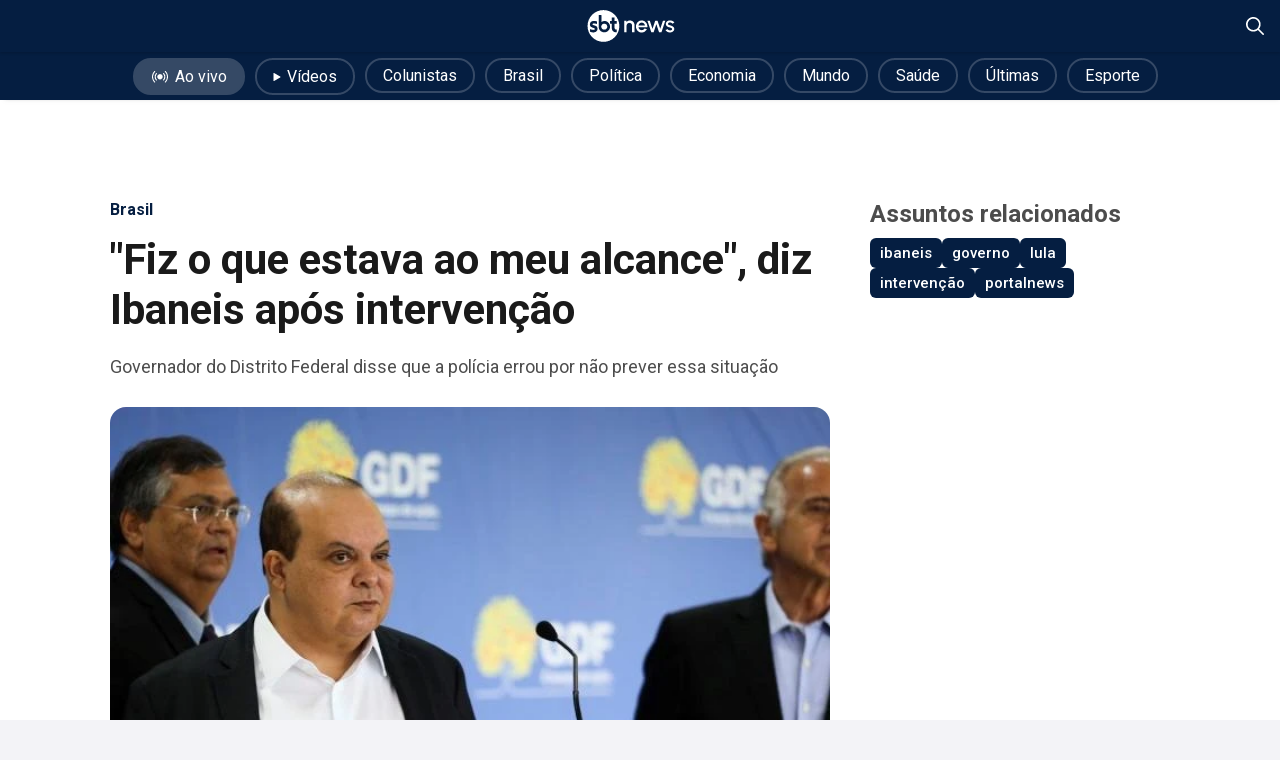

--- FILE ---
content_type: text/html; charset=utf-8
request_url: https://sbtnews.sbt.com.br/noticia/brasil/235619-fiz-o-que-estava-ao-meu-alcance-diz-ibaneis-apos-intervencao
body_size: 60433
content:
<!DOCTYPE html><html lang="pt-br"><head><meta charSet="utf-8"/><meta name="viewport" content="width=device-width, initial-scale=1, maximum-scale=5"/><link rel="preload" as="image" imageSrcSet="/_next/image?url=https%3A%2F%2Fsbt-news-assets-prod.s3.sa-east-1.amazonaws.com%2FIbaneis_Rocha_46f7722fdc.jpg&amp;w=750&amp;q=90 1x, /_next/image?url=https%3A%2F%2Fsbt-news-assets-prod.s3.sa-east-1.amazonaws.com%2FIbaneis_Rocha_46f7722fdc.jpg&amp;w=1920&amp;q=90 2x" fetchPriority="high"/><link rel="stylesheet" href="/_next/static/css/387ca303499656dd.css" data-precedence="next"/><link rel="stylesheet" href="/_next/static/css/b965f95e2760e70a.css" data-precedence="next"/><link rel="stylesheet" href="/_next/static/css/256ce57f11bf9ac1.css" data-precedence="next"/><link rel="stylesheet" href="/_next/static/css/5e6b4dd60480136a.css" data-precedence="next"/><link rel="stylesheet" href="/_next/static/css/b1b99e356b91284d.css" data-precedence="next"/><link rel="stylesheet" href="/_next/static/css/db20fe2f71fc4f69.css" data-precedence="next"/><link rel="stylesheet" href="/_next/static/css/41d65c84164bf1ef.css" data-precedence="next"/><link rel="preload" as="script" fetchPriority="low" href="/_next/static/chunks/webpack-a73ffea827b26157.js"/><script src="/_next/static/chunks/fd9d1056-9fd01bfc1fee2876.js" async=""></script><script src="/_next/static/chunks/2117-8f99b22f0cac39a6.js" async=""></script><script src="/_next/static/chunks/main-app-852145c3d8291579.js" async=""></script><script src="/_next/static/chunks/ee560e2c-cd3e5d5bdcca37fd.js" async=""></script><script src="/_next/static/chunks/2972-08f56503334cef92.js" async=""></script><script src="/_next/static/chunks/5878-782da9a224953127.js" async=""></script><script src="/_next/static/chunks/6001-d54eed21c23aa822.js" async=""></script><script src="/_next/static/chunks/9464-5843b290826ceee7.js" async=""></script><script src="/_next/static/chunks/6704-f6f236950383c28e.js" async=""></script><script src="/_next/static/chunks/1056-8c47df113587a115.js" async=""></script><script src="/_next/static/chunks/4921-2bb83f9fc02c5cc5.js" async=""></script><script src="/_next/static/chunks/app/noticia/%5Bcategory%5D/%5Bslug%5D/page-f2eb19820079f327.js" async=""></script><script src="/_next/static/chunks/2062-30ff82b5d9ba5ef6.js" async=""></script><script src="/_next/static/chunks/app/layout-3fb830611f7c5da4.js" async=""></script><script src="/_next/static/chunks/app/not-found-d27f749b617c434f.js" async=""></script><link rel="preload" href="//imasdk.googleapis.com/js/sdkloader/ima3.js" as="script"/><link rel="preload" href="https://www.youtube.com/iframe_api?ima=1" as="script"/><link rel="preload" href="/scripts/insider-sw-sdk.js" as="script"/><link rel="preload" href="https://www.googletagmanager.com/gtag/js?id=UA-166831087-2" as="script"/><link rel="dns-prefetch" href="//adservice.google.com"/><link rel="preconnect" href="//adservice.google.com"/><link rel="dns-prefetch" href="https://www.googletagmanager.com/"/><link rel="alternate" hrefLang="pt" href="https://sbtnews.sbt.com.br"/><link rel="manifest" href="/manifest.json"/><link rel="icon" href="/favicon.ico" type="image/x-icon"/><title>&quot;Fiz o que estava ao meu alcance&quot;, diz Ibaneis após intervenção - SBT News</title><meta name="description" content="Governador do Distrito Federal disse que a polícia errou por não prever essa situação"/><meta name="creator" content="SBT"/><meta name="robots" content="index, follow"/><meta name="googlebot" content="index, follow, max-video-preview:-1, max-image-preview:large, max-snippet:-1"/><meta name="category" content="article"/><link rel="canonical" href="https://sbtnews.sbt.com.br/noticia/brasil/235619-fiz-o-que-estava-ao-meu-alcance-diz-ibaneis-apos-intervencao"/><meta property="og:title" content="&quot;Fiz o que estava ao meu alcance&quot;, diz Ibaneis após intervenção - SBT News"/><meta property="og:description" content="Governador do Distrito Federal disse que a polícia errou por não prever essa situação"/><meta property="og:url" content="https://sbtnews.sbt.com.br/noticia/brasil/235619-fiz-o-que-estava-ao-meu-alcance-diz-ibaneis-apos-intervencao"/><meta property="og:site_name" content="SBT News"/><meta property="og:locale" content="pt_BR"/><meta property="og:image" content="https://sbt-news-assets-prod.s3.sa-east-1.amazonaws.com/Ibaneis_Rocha_46f7722fdc.jpg"/><meta property="og:image:width" content="640"/><meta property="og:image:height" content="440"/><meta property="og:type" content="article"/><meta property="article:published_time" content="2023-01-08T21:20:00.000Z"/><meta property="article:modified_time" content="2023-10-31T14:53:35.596Z"/><meta property="article:author" content="SBT"/><meta name="twitter:card" content="summary_large_image"/><meta name="twitter:site" content="SBT News"/><meta name="twitter:creator" content="SBT"/><meta name="twitter:title" content="&quot;Fiz o que estava ao meu alcance&quot;, diz Ibaneis após intervenção - SBT News"/><meta name="twitter:description" content="Governador do Distrito Federal disse que a polícia errou por não prever essa situação"/><meta name="twitter:image" content="https://sbt-news-assets-prod.s3.sa-east-1.amazonaws.com/Ibaneis_Rocha_46f7722fdc.jpg"/><meta property="al:ios:app_store_id" content="id1668556924"/><meta property="al:android:app_name" content="SBT News"/><meta property="al:android:package" content="br.com.sbt.sbtnews"/><link rel="shortcut icon" href="https://sbt-news-static.s3.amazonaws.com/android-launchericon-48-48.png"/><link rel="icon" href="https://sbt-news-static.s3.amazonaws.com/android-launchericon-48-48.png"/><link rel="apple-touch-icon" href="https://sbt-news-static.s3.amazonaws.com/android-launchericon-192-192.png"/><link rel="apple-touch-icon" href="/apple-icon-x3.png" sizes="192x192" type="image/png"/><link rel="apple-touch-icon-precomposed" href="https://sbt-news-static.s3.amazonaws.com/android-launchericon-48-48.png"/><meta name="next-size-adjust"/><!--$!--><template data-dgst="BAILOUT_TO_CLIENT_SIDE_RENDERING"></template><!--/$--> <!-- --><script id="Organization" type="application/ld+json">{"@context":"https://schema.org","@type":"Organization","name":"SBT News","url":"https://sbtnews.sbt.com.br","image":{"@type":"ImageObject","caption":"SBT News brand image","height":630,"width":1200,"url":"https://sbtnews.sbt.com.br/images/sbtnews_brand.png"},"logo":{"@type":"ImageObject","caption":"SBT News Logo","height":192,"width":192,"url":"https://sbtnews.sbt.com.br/images/statics/news-logo-vertical.png"},"description":"O fato como ele é. Notícias 24h, Ao Vivo, do Brasil e do Mundo sobre política, economia, internacional, saúde, tecnologia, educação e meio ambiente.","sameAs":["https://www.facebook.com/sbtnewsoficial","https://www.instagram.com/sbtnews","https://www.whatsapp.com/channel/0029Va8wNtJK5cDGdsULg01V","https://www.linkedin.com/showcase/sbtnews/","https://x.com/sbtnews","https://www.youtube.com/@SBTNews","https://www.tiktok.com/@sbtnews","https://www.kwai.com/@sbtnews","https://www.threads.com/@sbtnews","https://profile.google.com/cp/Cg0vZy8xMXNmN3Nwdnlq","https://pt.wikipedia.org/wiki/SBT_News"]}</script><script>(self.__next_s=self.__next_s||[]).push(["//imasdk.googleapis.com/js/sdkloader/ima3.js",{}])</script><script>(self.__next_s=self.__next_s||[]).push(["https://www.youtube.com/iframe_api?ima=1",{}])</script><script src="/_next/static/chunks/polyfills-42372ed130431b0a.js" noModule=""></script></head><body class="news-body"><noscript><iframe title="Google Tag Manager" loading="lazy" src="https://www.googletagmanager.com/ns.html?id=GTM-WLGXMW" height="0" width="0" style="display:none;visibility:hidden"></iframe></noscript><main style="min-height:740px" class="__variable_ef116d __variable_0cb770"><script type="application/ld+json">{"@context":"http://schema.org","@type":"ClaimReview","url":"https://sbtnews.sbt.com.br/noticia/brasil/235619-fiz-o-que-estava-ao-meu-alcance-diz-ibaneis-apos-intervencao","author":{"@type":"Organization","name":"SBTNEWS"},"claimReviewed":"Alegação revisada","reviewRating":{"@type":"Rating","ratingValue":"4","bestRating":"5","worstRating":"1","alternateName":"Verdadeiro"},"itemReviewed":{"@type":"CreativeWork","author":{"@type":"Person","name":"Roseann Kennedy"},"datePublished":"08/01/2023 às 18h20","headline":"\"Fiz o que estava ao meu alcance\", diz Ibaneis após intervenção","description":"Governador do Distrito Federal disse que a polícia errou por não prever essa situação","url":"https://sbtnews.sbt.com.br/noticia/brasil/235619-fiz-o-que-estava-ao-meu-alcance-diz-ibaneis-apos-intervencao"}}</script><div class="fixedHeader"><header><div style="background-color:#051E41" class="app-header-container"><div class="app-hc-left-component"><!--$--><!--$!--><template data-dgst="BAILOUT_TO_CLIENT_SIDE_RENDERING"></template><!--/$--><!--/$--></div><div class="app-hc-center-component"><a class="headerLogoLink" href="/"><svg xmlns="http://www.w3.org/2000/svg" width="88" height="32" viewBox="0 0 571 210" fill="none" preserveAspectRatio="xMidYMid meet" shape-rendering="geometricprecision" text-rendering="optimizeLegibility"><path d="M104.721 0.453491C47.0585 0.453491 0.313416 47.1767 0.313416 104.812C0.313416 162.448 47.0585 209.171 104.721 209.171C162.384 209.171 209.129 162.448 209.129 104.812C209.129 47.1767 162.384 0.453491 104.721 0.453491ZM63.7954 132.769C62.4732 135.692 60.5852 138.28 58.1864 140.453C55.7825 142.63 52.8528 144.307 49.4924 145.449C46.147 146.58 42.396 147.156 38.3445 147.156C34.7637 147.156 31.2481 146.815 27.8927 146.144C25.2284 145.614 19.5193 143.767 17.2857 143.031C16.7298 142.851 16.3642 142.335 16.3642 141.754V127.393C16.3642 125.706 17.6913 125.226 19.0185 125.706C22.9047 127.118 30.0562 130.427 38.68 130.507C42.4761 130.542 45.2155 129.631 46.8331 127.909C47.7296 126.953 48.1903 125.581 48.1402 124.044C48.1152 123.298 47.995 122.618 47.7847 122.032C47.5843 121.471 47.1436 120.981 46.4425 120.54C45.6112 120.025 44.4393 119.469 42.9619 118.883C41.4395 118.288 39.4162 117.662 36.9473 117.016C29.5203 114.989 24.0566 112.231 20.6962 108.817C17.2757 105.338 15.5379 100.713 15.5379 95.0712C15.5379 91.6373 16.2089 88.4437 17.5311 85.5704C18.8482 82.7022 20.7112 80.2043 23.065 78.1319C25.4037 76.0796 28.2383 74.4578 31.4935 73.3165C34.7337 72.1802 38.3195 71.6095 42.1556 71.6095C45.2856 71.6095 48.3005 71.8448 51.095 72.3704C56.3434 73.3515 58.3917 74.0723 60.7104 74.8732C61.2663 75.0635 61.6519 75.569 61.6519 76.1597V89.8353C61.6519 91.7625 60.5602 92.1079 59.5936 91.7625C57.9059 91.1618 54.9762 90.1456 51.6509 89.2146C48.6511 88.3736 45.7364 87.9281 42.9769 87.9281C39.882 87.9281 37.418 88.5388 35.6602 89.7452C33.9925 90.8865 33.1812 92.4132 33.1812 94.4105C33.1812 96.1224 34.0977 97.3138 36.0708 98.1597C36.5967 98.37 37.0825 98.5602 37.5182 98.7204C37.9489 98.8806 38.4947 99.0708 39.1408 99.286C39.7818 99.5013 40.6832 99.7666 41.9052 100.097C43.1322 100.432 44.865 100.938 47.0585 101.594C50.1735 102.485 52.7376 103.426 54.6607 104.387C56.6188 105.368 58.2615 106.514 59.5486 107.791C61.4917 109.623 63.0442 111.875 64.1409 114.468C65.2327 117.061 65.7886 119.884 65.7886 122.868C65.7886 126.512 65.1225 129.846 63.8004 132.774L63.7954 132.769ZM144.871 123.744C142.897 128.244 140.178 132.239 136.788 135.617C133.397 139.001 129.361 141.714 124.793 143.677C120.206 145.654 115.308 146.65 110.23 146.65C104.015 146.65 98.0304 145.138 92.4414 142.15C86.8524 139.166 82.3502 135.077 79.0649 129.996C77.9381 128.199 76.9966 126.432 76.2554 124.73C75.5092 123.018 74.9032 121.091 74.4525 119.008C74.0018 116.941 73.6863 114.553 73.521 111.92C73.3557 109.322 73.2706 106.214 73.2706 102.68V34.7425C73.2706 33.9967 73.8766 33.396 74.6178 33.396H90.2328C90.979 33.396 91.58 34.0017 91.58 34.7425V78.6025C97.6948 74.2926 104.32 72.1051 111.307 72.1051C116.159 72.1051 120.882 73.1062 125.349 75.0835C129.801 77.0557 133.718 79.7688 136.988 83.1527C140.248 86.5265 142.902 90.486 144.871 94.9311C146.849 99.3962 147.85 104.232 147.85 109.297C147.85 114.363 146.844 119.229 144.866 123.744H144.871ZM180.538 125.651C182.331 127.518 185.721 128.519 190.619 128.624H191.375C192.121 128.624 192.722 129.23 192.722 129.971V145.083C192.722 145.829 192.116 146.43 191.375 146.43H189.112C178.68 146.43 170.712 143.156 165.419 136.704C163.33 134.076 161.808 131.057 160.886 127.713C159.975 124.415 159.514 120.095 159.514 114.879V89.4599H148.782C148.036 89.4599 147.435 88.8542 147.435 88.1133V73.0061C147.435 72.2603 148.041 71.6596 148.782 71.6596H159.514V50.4054C159.514 49.6595 160.12 49.0588 160.861 49.0588H176.476C177.223 49.0588 177.824 49.6595 177.824 50.4054V71.6596H191.37C192.116 71.6596 192.717 72.2653 192.717 73.0061V88.1133C192.717 88.8592 192.111 89.4599 191.37 89.4599H177.824V115.044C177.824 120.21 178.735 123.774 180.533 125.646L180.538 125.651Z" fill="#fff"></path><path d="M123.947 95.5017C122.229 93.7847 120.136 92.4082 117.722 91.407C115.308 90.4159 112.704 89.9103 109.98 89.9103C107.255 89.9103 104.696 90.3859 102.397 91.327C100.104 92.268 98.0654 93.6146 96.3426 95.3365C94.6149 97.0635 93.2377 99.1058 92.2411 101.408C91.2495 103.701 90.7487 106.189 90.7487 108.802C90.7487 111.645 91.2244 114.308 92.171 116.721C93.1125 119.134 94.4696 121.281 96.1924 123.108C97.9152 124.935 99.9535 126.362 102.247 127.353C104.536 128.344 107.08 128.845 109.809 128.845C112.539 128.845 115.148 128.339 117.552 127.348C119.961 126.352 122.084 124.975 123.867 123.248C125.635 121.531 127.037 119.439 128.034 117.036C129.03 114.628 129.531 112.026 129.531 109.297C129.531 106.569 129.03 104.001 128.034 101.649C127.037 99.291 125.66 97.2237 123.937 95.5017H123.947Z" fill="#fff"></path><path d="M308.509 146.094H292.828V102.69C292.828 92.5934 284.685 84.4541 274.584 84.4541C264.483 84.4541 256.34 92.5934 256.34 102.69V146.094H240.66V70.7335H256.34V78.7226C261.618 72.5456 269.531 68.6261 278.355 68.6261C295.017 68.6261 308.514 82.1165 308.514 98.7704V146.094H308.509Z" fill="#fff"></path><path d="M318.004 108.416C318.004 86.4114 334.891 68.6261 355.699 68.6261C378.771 68.6261 395.583 89.4248 392.944 113.918H334.816C336.699 124.395 344.767 132.304 355.699 132.379C363.312 132.379 369.872 128.309 373.869 121.601L389.779 125.296C383.749 138.711 370.779 148.052 355.699 148.052C334.891 148.052 318.004 130.266 318.004 108.411V108.416ZM377.114 101.934C375.531 91.1568 366.557 82.4919 355.704 82.4919C344.852 82.4919 336.103 90.9315 334.295 101.934H377.119H377.114Z" fill="#fff"></path><path d="M512.076 131.322L525.422 125.596C527.46 129.741 534.316 134.036 541.558 134.036C548.8 134.036 555.13 130.872 555.13 124.84C555.13 118.208 547.362 116.701 540.727 114.969C525.798 111.58 513.813 105.098 513.813 91.7574C513.813 77.291 527.005 68.1706 541.633 68.1706C553.697 68.1706 564.4 73.5968 569.753 82.562L557.313 89.9454C554.975 85.4252 548.945 82.0314 542.915 81.731C535.073 81.4307 528.517 84.5943 528.517 91.377C528.517 98.1597 536.51 98.6854 544.122 101.098C557.468 105.468 569.984 111.8 569.678 124.61C569.678 138.776 555.205 148.422 539.975 147.521C527.986 146.84 516.227 140.813 512.081 131.318L512.076 131.322Z" fill="#fff"></path><path d="M418.565 146.094L393.31 70.7335H408.689L426.483 123.634L444.126 70.7335H459.957L477.6 123.634L495.319 70.7335H510.698L485.518 146.094H469.763L451.969 92.8187L434.175 146.094H418.57H418.565Z" fill="#fff"></path></svg></a></div><div class="app-hc-right-component"><div></div><div class="search-actions"><div style="width:18px;height:18px" id="header-search-close-icon" class="hidden" title="Fechar pesquisa"><svg viewBox="0 0 18 18" fill="none"><path d="M9 10.4483L1.75862 17.6897C1.55172 17.8965 1.31034 18 1.03448 18C0.758621 18 0.517241 17.8965 0.310345 17.6897C0.103448 17.4828 0 17.2414 0 16.9655C0 16.6897 0.103448 16.4483 0.310345 16.2414L7.55172 9L0.310345 1.75862C0.103448 1.55172 0 1.31034 0 1.03448C0 0.758621 0.103448 0.517241 0.310345 0.310345C0.517241 0.103448 0.758621 0 1.03448 0C1.31034 0 1.55172 0.103448 1.75862 0.310345L9 7.55172L16.2414 0.310345C16.4483 0.103448 16.6897 0 16.9655 0C17.2414 0 17.4828 0.103448 17.6897 0.310345C17.8965 0.517241 18 0.758621 18 1.03448C18 1.31034 17.8965 1.55172 17.6897 1.75862L10.4483 9L17.6897 16.2414C17.8965 16.4483 18 16.6897 18 16.9655C18 17.2414 17.8965 17.4828 17.6897 17.6897C17.4828 17.8965 17.2414 18 16.9655 18C16.6897 18 16.4483 17.8965 16.2414 17.6897L9 10.4483Z" fill="white"></path></svg></div><div style="width:18px;height:18px" id="header-search-search-icon" class="" title="Abrir pesquisa"><svg viewBox="0 0 18 18" fill="#F00" xmlns="http://www.w3.org/2000/svg"><path fill="white" d="M17.7361 16.5586L13.0205 11.8477C14.0411 10.6172 14.6041 9.03516 14.6041 7.3125C14.6041 3.30469 11.2962 0 7.28446 0C3.23754 0 0 3.30469 0 7.3125C0 11.3555 3.27273 14.625 7.28446 14.625C8.97361 14.625 10.5572 14.0625 11.824 13.043L16.5396 17.7539C16.7155 17.9297 16.9267 18 17.173 18C17.3842 18 17.5953 17.9297 17.7361 17.7539C18.088 17.4375 18.088 16.9102 17.7361 16.5586ZM1.68915 7.3125C1.68915 4.21875 4.18768 1.6875 7.31965 1.6875C10.4164 1.6875 12.9501 4.21875 12.9501 7.3125C12.9501 10.4414 10.4164 12.9375 7.31965 12.9375C4.18768 12.9375 1.68915 10.4414 1.68915 7.3125Z"></path></svg></div></div></div></div><div id="header-search-container" class="search-component-container" style="background-color:#051E41;display:none"><form id="header-search-form" class="search-component-input" style="background-color:rgba(255,255,255,0.1)"><button type="submit" class="search-component-icon"><div style="width:16px;height:16px" id="header-search-form-icon" title="Buscar"><svg viewBox="0 0 18 18" fill="#F00" xmlns="http://www.w3.org/2000/svg"><path fill="rgba(255, 255, 255, 0.5)" d="M17.7361 16.5586L13.0205 11.8477C14.0411 10.6172 14.6041 9.03516 14.6041 7.3125C14.6041 3.30469 11.2962 0 7.28446 0C3.23754 0 0 3.30469 0 7.3125C0 11.3555 3.27273 14.625 7.28446 14.625C8.97361 14.625 10.5572 14.0625 11.824 13.043L16.5396 17.7539C16.7155 17.9297 16.9267 18 17.173 18C17.3842 18 17.5953 17.9297 17.7361 17.7539C18.088 17.4375 18.088 16.9102 17.7361 16.5586ZM1.68915 7.3125C1.68915 4.21875 4.18768 1.6875 7.31965 1.6875C10.4164 1.6875 12.9501 4.21875 12.9501 7.3125C12.9501 10.4414 10.4164 12.9375 7.31965 12.9375C4.18768 12.9375 1.68915 10.4414 1.68915 7.3125Z"></path></svg></div></button><input id="header-search-input" class="search-component-input" placeholder="O que você procura?" type="text" name="search" value=""/></form></div></header><!--$--><!--/$--></div><div class="article_article_body__y_DJ0"><script type="application/ld+json">{"@context":"https://schema.org","@type":"NewsArticle","mainEntityOfPage":"https://sbtnews.sbt.com.br/noticia/brasil/235619-fiz-o-que-estava-ao-meu-alcance-diz-ibaneis-apos-intervencao","headline":"\"Fiz o que estava ao meu alcance\", diz Ibaneis após intervenção","alternativeHeadline":"Governador do Distrito Federal disse que a polícia errou por não prever essa situação","description":"Governador do Distrito Federal disse que a polícia errou por não prever essa situação","url":"https://sbtnews.sbt.com.br/noticia/brasil/235619-fiz-o-que-estava-ao-meu-alcance-diz-ibaneis-apos-intervencao","isAccessibleForFree":true,"articleBody":"O governador do Distrito Federal, Ibaneis Rocha (MDB), lamentou os atos golpistas na Praça dos Três Poderes, neste domingo (8.dez). Ele disse que a polícia errou por não prever o risco que avançava na capital federal e que será necessário adotar novas ações para enfrentar o movimento.\n\n\"A situação do país é triste. Vamos ter que nos reorganizar para esses movimentos golpistas nunca antes vistos na história do país\", declarou o governador ao SBT News. \n\nIbaneis se esquivou de qualquer erro. \"Fiz o que estava ao meu alcance. Infelizmente, a polícia falhou ao não ter previsto para esse absurdo\", afirmou. O governador disse, ainda: \"Vou continuar administrando a cidade\". \n\nO emedebista informou que está em Brasília \"assistindo a esse absurdo e determinando as desocupações e identificação e prisão desses terroristas\". \n\nNeste domingo, o presidente Luiz Inácio Lula da Silva (PT) decretou intervenção federal na segurança pública do Distrito Federal, após manifestantes avançarem em invasões do Congresso, Planalto e do STF.\n\nLeia também:\n\n+ Fórum dos Governadores oferece forças de segurança para conter golpistas\n\n+ Lula decreta intervenção federal em Brasília após invasão\n\n+ Ibaneis Rocha exonera Anderson Torres após invasões em Brasília","keywords":"ibaneis,governo,lula,intervenção,portalnews","articleSection":"brasil","image":{"@type":"ImageObject","width":720,"height":495,"url":"https://sbt-news-assets-prod.s3.sa-east-1.amazonaws.com/Ibaneis_Rocha_46f7722fdc.jpg"},"datePublished":"2023-01-08T21:20:00.000Z","dateModified":"2023-10-31T14:53:35.596Z","author":[{"@type":"Person","name":"Roseann Kennedy "}],"publisher":{"@context":"https://schema.org","@type":"Organization","name":"SBT News","url":"https://sbtnews.sbt.com.br","image":{"@type":"ImageObject","caption":"SBT News brand image","height":630,"width":1200,"url":"https://sbtnews.sbt.com.br/images/sbtnews_brand.png"},"logo":{"@type":"ImageObject","caption":"SBT News Logo","height":192,"width":192,"url":"https://sbtnews.sbt.com.br/images/statics/news-logo-vertical.png"},"description":"O fato como ele é. Notícias 24h, Ao Vivo, do Brasil e do Mundo sobre política, economia, internacional, saúde, tecnologia, educação e meio ambiente.","sameAs":["https://www.facebook.com/sbtnewsoficial","https://www.instagram.com/sbtnews","https://www.whatsapp.com/channel/0029Va8wNtJK5cDGdsULg01V","https://www.linkedin.com/showcase/sbtnews/","https://x.com/sbtnews","https://www.youtube.com/@SBTNews","https://www.tiktok.com/@sbtnews","https://www.kwai.com/@sbtnews","https://www.threads.com/@sbtnews","https://profile.google.com/cp/Cg0vZy8xMXNmN3Nwdnlq","https://pt.wikipedia.org/wiki/SBT_News"]}}</script><div style="width:100%"><div class="navEditorialsContainer"><nav class="editorialContainer"><div class="head-carousel-container carousel-container"><div class="head-block-items carousel-container"><div class="head-carousel-items carousel-track carousel-items" style="column-gap:0"><ul class="navEditorialList"><li><a href="/videos/ao-vivo"><span class="liveButton"><div style="margin-right:6px;margin-top:2px"><svg xmlns="http://www.w3.org/2000/svg" width="18" height="12" viewBox="0 0 24 18" fill="none"><path d="M16.0018 8.65096C16.0018 9.44185 15.7672 10.215 15.3278 10.8726C14.8884 11.5302 14.2639 12.0427 13.5332 12.3454C12.8025 12.648 11.9985 12.7272 11.2228 12.5729C10.4471 12.4186 9.7346 12.0378 9.17535 11.4785C8.61611 10.9193 8.23526 10.2068 8.08096 9.43109C7.92667 8.6554 8.00586 7.85137 8.30852 7.12068C8.61118 6.38999 9.12372 5.76546 9.78132 5.32607C10.4389 4.88667 11.212 4.65215 12.0029 4.65215C13.0635 4.65215 14.0806 5.07345 14.8305 5.82337C15.5805 6.5733 16.0018 7.59041 16.0018 8.65096ZM20.0006 8.65096C20.003 6.68341 19.2777 4.78447 17.9642 3.31954C17.8947 3.23938 17.8099 3.17384 17.7149 3.12675C17.6198 3.07965 17.5163 3.05195 17.4104 3.04525C17.3045 3.03854 17.1984 3.05297 17.0981 3.0877C16.9979 3.12242 16.9055 3.17675 16.8265 3.24751C16.7474 3.31827 16.6832 3.40406 16.6377 3.49987C16.5921 3.59568 16.566 3.6996 16.561 3.80557C16.556 3.91155 16.5721 4.01747 16.6084 4.11716C16.6447 4.21684 16.7005 4.30831 16.7725 4.38623C17.8216 5.55924 18.4016 7.07775 18.4016 8.65146C18.4016 10.2252 17.8216 11.7437 16.7725 12.9167C16.635 13.0753 16.5654 13.2816 16.5787 13.4911C16.5919 13.7006 16.687 13.8965 16.8434 14.0365C16.9998 14.1765 17.205 14.2494 17.4147 14.2394C17.6243 14.2295 17.8217 14.1375 17.9642 13.9834C19.2775 12.5179 20.0028 10.6188 20.0006 8.65096ZM7.23335 4.38623C7.30536 4.30831 7.36115 4.21684 7.39747 4.11716C7.43378 4.01747 7.4499 3.91155 7.44488 3.80557C7.43986 3.6996 7.4138 3.59568 7.36823 3.49987C7.32265 3.40406 7.25847 3.31827 7.17942 3.24751C7.10037 3.17675 7.00803 3.12242 6.90777 3.0877C6.80752 3.05297 6.70136 3.03854 6.59548 3.04525C6.48959 3.05195 6.3861 3.07965 6.29103 3.12675C6.19596 3.17384 6.1112 3.23938 6.04171 3.31954C4.72889 4.78525 4.00296 6.68377 4.00296 8.65146C4.00296 10.6191 4.72889 12.5177 6.04171 13.9834C6.18418 14.1375 6.38154 14.2295 6.59121 14.2394C6.80089 14.2494 7.00606 14.1765 7.16246 14.0365C7.31886 13.8965 7.41395 13.7006 7.42722 13.4911C7.44048 13.2816 7.37085 13.0753 7.23335 12.9167C6.18323 11.7442 5.60256 10.2255 5.60256 8.65146C5.60256 7.07744 6.18323 5.55874 7.23335 4.38623ZM23.0567 3.98634C22.4714 2.5963 21.6281 1.32968 20.5714 0.253452C20.4986 0.175584 20.4109 0.113064 20.3136 0.0695701C20.2162 0.026076 20.1111 0.00248553 20.0046 0.000186037C19.898 -0.00211346 19.792 0.0169242 19.6928 0.0561799C19.5937 0.0954355 19.5034 0.154117 19.4273 0.228772C19.3512 0.303427 19.2908 0.39255 19.2496 0.490898C19.2084 0.589247 19.1873 0.694836 19.1875 0.801456C19.1878 0.908077 19.2093 1.01358 19.2509 1.11175C19.2925 1.20992 19.3533 1.29879 19.4297 1.37312C21.3359 3.31518 22.4038 5.92773 22.4038 8.64896C22.4038 11.3702 21.3359 13.9827 19.4297 15.9248C19.356 15.9998 19.2977 16.0885 19.2582 16.186C19.2187 16.2835 19.1988 16.3878 19.1997 16.493C19.2005 16.5982 19.222 16.7022 19.2631 16.799C19.3041 16.8959 19.3638 16.9837 19.4387 17.0575C19.5137 17.1312 19.6025 17.1895 19.6999 17.229C19.7974 17.2685 19.9018 17.2884 20.0069 17.2876C20.1121 17.2867 20.2161 17.2652 20.3129 17.2242C20.4098 17.1831 20.4976 17.1234 20.5714 17.0485C22.2271 15.3576 23.3464 13.2153 23.7885 10.8904C24.2307 8.56561 23.9761 6.16195 23.0567 3.98135V3.98634ZM2.42278 12.6978C1.62366 10.8087 1.40172 8.72537 1.78493 6.71037C2.16815 4.69537 3.13937 2.83894 4.57614 1.37512C4.72488 1.22373 4.80739 1.01944 4.80552 0.807217C4.80364 0.594988 4.71754 0.392198 4.56614 0.243455C4.41475 0.094713 4.21047 0.0122037 3.99824 0.0140785C3.78601 0.0159533 3.58322 0.102058 3.43448 0.253452C1.23332 2.49432 0 5.50985 0 8.65096C0 11.7921 1.23332 14.8076 3.43448 17.0485C3.50731 17.1263 3.59498 17.1889 3.69232 17.2324C3.78967 17.2758 3.89473 17.2994 4.00133 17.3017C4.10792 17.304 4.2139 17.285 4.31303 17.2457C4.41216 17.2065 4.50244 17.1478 4.57857 17.0732C4.65469 16.9985 4.71511 16.9094 4.75629 16.811C4.79747 16.7127 4.81856 16.6071 4.81834 16.5005C4.81811 16.3938 4.79657 16.2883 4.75497 16.1902C4.71338 16.092 4.65258 16.0031 4.57614 15.9288C3.6611 14.9972 2.93048 13.9009 2.42278 12.6978Z" fill="#fff"></path></svg></div>Ao vivo</span></a></li><li><a href="/videos"><span><div style="margin-right:6px;margin-bottom:2px"><svg width="8" height="8" viewBox="0 0 8 9" fill="none" xmlns="http://www.w3.org/2000/svg"><path d="M0 8.49976V0.499978C0 0.315583 0.116 0.146155 0.30179 0.059157C0.487581 -0.0278406 0.713067 -0.0183077 0.888381 0.0839561L7.74552 4.08385C7.9045 4.17658 8 4.33267 8 4.49987C8 4.66706 7.90453 4.82316 7.74552 4.91589L0.888381 8.91578C0.512953 9.13481 0 8.90218 0 8.49976Z" fill="#fff"></path></svg></div>Vídeos</span></a></li><li><a href="/colunistas"><span>Colunistas</span></a></li><li><a href="/noticias/brasil"><span>Brasil</span></a></li><li><a href="/noticias/politica"><span>Política</span></a></li><li><a href="/noticias/economia"><span>Economia</span></a></li><li><a href="/noticias/mundo"><span>Mundo</span></a></li><li><a href="/noticias/saude"><span>Saúde</span></a></li><li><a href="/noticias"><span>Últimas</span></a></li><li><a target="_blank" href="https://sports.sbt.com.br/"><span>Esporte</span></a></li></ul></div></div><button class="head-carousel-button-left carousel-button carousel-button-left hidden" aria-label="Voltar"><span class="carousel-button-left-blur"></span><span class="head-icon"><div style="width:10px;height:17.5px"><svg width="100%" height="100%" viewBox="0 0 8 14" fill="none" xmlns="http://www.w3.org/2000/svg"><path d="M8 7.01797C8 7.14126 7.97938 7.25427 7.93815 7.35701C7.89692 7.45975 7.82476 7.56249 7.72168 7.66523L1.59865 13.7679C1.43372 13.9323 1.2121 14.0094 0.933782 13.9991C0.655462 13.9888 0.433837 13.9015 0.268907 13.7371C0.0627446 13.5316 -0.0248739 13.3107 0.00605044 13.0744C0.0369748 12.8381 0.134902 12.6275 0.299832 12.4426L5.74252 7.01797L0.299832 1.59335C0.134902 1.42897 0.0421286 1.20808 0.0215124 0.930681C0.000896145 0.653286 0.0936697 0.432396 0.299832 0.268014C0.464762 0.0625353 0.681232 -0.0247917 0.949244 0.00602913C1.21725 0.0368509 1.44403 0.134453 1.62958 0.298835L7.72168 6.37072C7.82476 6.47346 7.89692 6.5762 7.93815 6.67893C7.97938 6.78167 8 6.89469 8 7.01797Z" fill="#fff"></path></svg></div></span></button><button class="head-carousel-button-right carousel-button carousel-button-right" aria-label="Avançar"><span class="carousel-button-right-blur"></span><span class="head-icon"><div style="width:10px;height:17.5px"><svg width="100%" height="100%" viewBox="0 0 8 14" fill="none" xmlns="http://www.w3.org/2000/svg"><path d="M8 7.01797C8 7.14126 7.97938 7.25427 7.93815 7.35701C7.89692 7.45975 7.82476 7.56249 7.72168 7.66523L1.59865 13.7679C1.43372 13.9323 1.2121 14.0094 0.933782 13.9991C0.655462 13.9888 0.433837 13.9015 0.268907 13.7371C0.0627446 13.5316 -0.0248739 13.3107 0.00605044 13.0744C0.0369748 12.8381 0.134902 12.6275 0.299832 12.4426L5.74252 7.01797L0.299832 1.59335C0.134902 1.42897 0.0421286 1.20808 0.0215124 0.930681C0.000896145 0.653286 0.0936697 0.432396 0.299832 0.268014C0.464762 0.0625353 0.681232 -0.0247917 0.949244 0.00602913C1.21725 0.0368509 1.44403 0.134453 1.62958 0.298835L7.72168 6.37072C7.82476 6.47346 7.89692 6.5762 7.93815 6.67893C7.97938 6.78167 8 6.89469 8 7.01797Z" fill="#fff"></path></svg></div></span></button></div><!--$--><!--/$--></nav></div></div><div class="styles_noticePage_container__zMIML"><div class="styles_noticePage_topAdWrapper__BtyPo"><!--$!--><template data-dgst="BAILOUT_TO_CLIENT_SIDE_RENDERING"></template><div style="height:100px;width:100%"></div><!--/$--></div><section class="styles_noticePage_section__CUZ1W"><article class="styles_noticePage_article__QzHfL"><div class="styles_noticeHeader_container__VCIh5"><div style="max-width:800px" class="uiArticleHeaderContainer"><span style="color:var(--primary-sbtnews)" class="uiArticleLabel">Brasil</span><h1 class="uiArticleHeadline">&quot;Fiz o que estava ao meu alcance&quot;, diz Ibaneis após intervenção</h1><h2 class="uiShortDescription">Governador do Distrito Federal disse que a polícia errou por não prever essa situação</h2><div class="uiCoverContainer"><figure class="styles_noticeHeader_figure__TwHb_ "><img alt="Imagem da noticia &quot;Fiz o que estava ao meu alcance&quot;, diz Ibaneis após intervenção" fetchPriority="high" width="720" height="495" decoding="async" data-nimg="1" class="styles_noticeHeader_figureImage__rchjZ styles_noticeHeader_figureImage_defaultAspectRatio__bAi9g" style="color:transparent" srcSet="/_next/image?url=https%3A%2F%2Fsbt-news-assets-prod.s3.sa-east-1.amazonaws.com%2FIbaneis_Rocha_46f7722fdc.jpg&amp;w=750&amp;q=90 1x, /_next/image?url=https%3A%2F%2Fsbt-news-assets-prod.s3.sa-east-1.amazonaws.com%2FIbaneis_Rocha_46f7722fdc.jpg&amp;w=1920&amp;q=90 2x" src="/_next/image?url=https%3A%2F%2Fsbt-news-assets-prod.s3.sa-east-1.amazonaws.com%2FIbaneis_Rocha_46f7722fdc.jpg&amp;w=1920&amp;q=90"/><figcaption class="styles_noticeHeader_figureCaption__j4nGy">Ibaneis Rocha</figcaption></figure></div><div class="uiAuthorRowContainer"><div class="uiAuthorContainer"><div class="uiInfoContainer"><div class="uiAuthorNameList"><div class="uiAuthorNameLink"><p class="uiAuthorName">Roseann Kennedy </p></div></div><div class="uiDatetimeContainer"><time dateTime="2023-01-08T21:20:00.000Z">08/01/2023 às 18h20</time> • Atualizado em <time dateTime="2023-10-31T14:53:35.596Z">31/10/2023 às 11h53</time></div></div></div><div class="uiSocialMediaContainer"><div class="styles_article_cardSocialArea__mtFYP"><button class="styles_article_socialContainer__igYWD" type="button" title="Compartilhar no WhatsApp"><a target="_blank" aria-label="Compartilhar no WhatsApp" href="https://api.whatsapp.com/send?text=%22Fiz%20o%20que%20estava%20ao%20meu%20alcance%22%2C%20diz%20Ibaneis%20ap%C3%B3s%20interven%C3%A7%C3%A3o%0Ahttps%3A%2F%2Fsbtnews.sbt.com.br%2Fnoticia%2Fbrasil%2F235619-fiz-o-que-estava-ao-meu-alcance-diz-ibaneis-apos-intervencao%3Futm_source%3Dwhatsapp%26utm_campaign%3Dbrasil%26utm_medium%3Dsharing"><div class="sbt-socialButton without-color-picker sbt-socialButton--sbt-blue" style="width:46px;height:46px;padding:0"><svg viewBox="0 0 32 32" height="26.666666666666668" width="32"><g xmlns="http://www.w3.org/2000/svg" clip-path="url(#clip0_2883_89327)"><path d="M16.004 0H15.996C7.174 0 0 7.176 0 16C0 19.5 1.128 22.744 3.046 25.378L1.052 31.322L7.202 29.356C9.732 31.032 12.75 32 16.004 32C24.826 32 32 24.822 32 16C32 7.178 24.826 0 16.004 0Z" fill="sbt-blue"></path><path d="M25.3141 22.594C24.9281 23.684 23.3961 24.588 22.1741 24.852C21.3381 25.03 20.2461 25.172 16.5701 23.648C11.8681 21.7 8.8401 16.922 8.6041 16.612C8.3781 16.302 6.7041 14.082 6.7041 11.786C6.7041 9.48999 7.8701 8.37199 8.3401 7.89199C8.7261 7.49799 9.3641 7.31799 9.9761 7.31799C10.1741 7.31799 10.3521 7.32799 10.5121 7.33599C10.9821 7.35599 11.2181 7.38399 11.5281 8.12599C11.9141 9.05599 12.8541 11.352 12.9661 11.588C13.0801 11.824 13.1941 12.144 13.0341 12.454C12.8841 12.774 12.7521 12.916 12.5161 13.188C12.2801 13.46 12.0561 13.668 11.8201 13.96C11.6041 14.214 11.3601 14.486 11.6321 14.956C11.9041 15.416 12.8441 16.95 14.2281 18.182C16.0141 19.772 17.4621 20.28 17.9801 20.496C18.3661 20.656 18.8261 20.618 19.1081 20.318C19.4661 19.932 19.9081 19.292 20.3581 18.662C20.6781 18.21 21.0821 18.154 21.5061 18.314C21.9381 18.464 24.2241 19.594 24.6941 19.828C25.1641 20.064 25.4741 20.176 25.5881 20.374C25.7001 20.572 25.7001 21.502 25.3141 22.594Z" fill="#FAFAFA"></path></g></svg><div class="sbt-socialButton-overlay-transparent  sbt-socialButton-overlay-sbt-blue"></div></div></a></button><button class="styles_article_socialContainer__igYWD" type="button" title="Compartilhar no X"><a target="_blank" aria-label="Compartilhar no X" href="https://twitter.com/share?text=&quot;Fiz o que estava ao meu alcance&quot;, diz Ibaneis após intervenção&amp;url=https:%2F/sbtnews.sbt.com.br/noticia/brasil/235619-fiz-o-que-estava-ao-meu-alcance-diz-ibaneis-apos-intervencao?utm_source%3Dtwitter%26utm_campaign%3Dbrasil%26utm_medium%3Dsharing"><div class="sbt-socialButton without-color-picker sbt-socialButton--sbt-blue" style="width:46px;height:46px;padding:0"><svg xmlns="http://www.w3.org/2000/svg" width="32" height="32" viewBox="0 0 1200 1227" fill="none"><path d="M714.163 519.284L1160.89 0H1055.03L667.137 450.887L357.328 0H0L468.492 681.821L0 1226.37H105.866L515.491 750.218L842.672 1226.37H1200L714.137 519.284H714.163ZM569.165 687.828L521.697 619.934L144.011 79.6944H306.615L611.412 515.685L658.88 583.579L1055.08 1150.3H892.476L569.165 687.854V687.828Z" fill="sbt-blue"></path></svg><div class="sbt-socialButton-overlay-transparent  sbt-socialButton-overlay-sbt-blue"></div></div></a></button><button class="styles_article_socialContainer__igYWD" type="button" title="Compartilhar no Instagram"><div class="sbt-socialButton without-color-picker sbt-socialButton--sbt-blue" style="width:46px;height:46px;padding:0"><svg viewBox="0 0 448 512" fill="sbt-blue" width="32" height="32"><path d="M224.1 141c-63.6 0-114.9 51.3-114.9 114.9s51.3 114.9 114.9 114.9S339 319.5 339 255.9 287.7 141 224.1 141zm0 189.6c-41.1 0-74.7-33.5-74.7-74.7s33.5-74.7 74.7-74.7 74.7 33.5 74.7 74.7-33.6 74.7-74.7 74.7zm146.4-194.3c0 14.9-12 26.8-26.8 26.8-14.9 0-26.8-12-26.8-26.8s12-26.8 26.8-26.8 26.8 12 26.8 26.8zm76.1 27.2c-1.7-35.9-9.9-67.7-36.2-93.9-26.2-26.2-58-34.4-93.9-36.2-37-2.1-147.9-2.1-184.9 0-35.8 1.7-67.6 9.9-93.9 36.1s-34.4 58-36.2 93.9c-2.1 37-2.1 147.9 0 184.9 1.7 35.9 9.9 67.7 36.2 93.9s58 34.4 93.9 36.2c37 2.1 147.9 2.1 184.9 0 35.9-1.7 67.7-9.9 93.9-36.2 26.2-26.2 34.4-58 36.2-93.9 2.1-37 2.1-147.8 0-184.8zM398.8 388c-7.8 19.6-22.9 34.7-42.6 42.6-29.5 11.7-99.5 9-132.1 9s-102.7 2.6-132.1-9c-19.6-7.8-34.7-22.9-42.6-42.6-11.7-29.5-9-99.5-9-132.1s-2.6-102.7 9-132.1c7.8-19.6 22.9-34.7 42.6-42.6 29.5-11.7 99.5-9 132.1-9s102.7-2.6 132.1 9c19.6 7.8 34.7 22.9 42.6 42.6 11.7 29.5 9 99.5 9 132.1s2.7 102.7-9 132.1z"></path></svg><div class="sbt-socialButton-overlay-transparent  sbt-socialButton-overlay-sbt-blue"></div></div></button><button class="styles_article_socialContainer__igYWD" type="button" title="Compartilhar no TikTok"><div class="sbt-socialButton without-color-picker sbt-socialButton--sbt-blue" style="width:46px;height:46px;padding:0"><svg viewBox="0 0 448 512" fill="sbt-blue" width="32" height="32"><path d="M448,209.91a210.06,210.06,0,0,1-122.77-39.25V349.38A162.55,162.55,0,1,1,185,188.31V278.2a74.62,74.62,0,1,0,52.23,71.18V0l88,0a121.18,121.18,0,0,0,1.86,22.17h0A122.18,122.18,0,0,0,381,102.39a121.43,121.43,0,0,0,67,20.14Z"></path></svg><div class="sbt-socialButton-overlay-transparent  sbt-socialButton-overlay-sbt-blue"></div></div></button><button class="styles_article_socialContainer__igYWD" type="button" title="Ir para o Google Discover"><a target="_blank" aria-label="Ir para o Google Discover" href="https://profile.google.com/cp/Cg0vZy8xMXNmN3Nwdnlq"><div class="sbt-socialButton without-color-picker sbt-socialButton--sbt-blue" style="width:46px;height:46px;padding:0"><svg width="32" height="32" viewBox="0 0 36 18" fill="sbt-blue"><path d="M8.73726 10.8802V7.50066H16.8646C16.953 8.06405 16.9985 8.63385 17.0005 9.20473C17.0005 14.3455 13.7229 17.9993 8.73601 17.9993C7.59376 18.0137 6.46014 17.7915 5.40086 17.3456C4.34158 16.8998 3.37772 16.2392 2.56512 15.4021C1.75253 14.565 1.10738 13.5681 0.667054 12.4691C0.226732 11.3702 0 10.191 0 9.00001C0 7.80901 0.226732 6.62986 0.667054 5.53089C1.10738 4.43193 1.75253 3.43501 2.56512 2.59792C3.37772 1.76084 4.34158 1.10023 5.40086 0.654392C6.46014 0.208553 7.59376 -0.0136495 8.73601 0.000663255C10.879 -0.0269983 12.9491 0.81151 14.5121 2.34035L12.0485 4.90881C11.1574 4.02332 9.9681 3.53871 8.73726 3.55959C5.91718 3.55959 3.62572 6.05135 3.62572 8.99676C3.62572 11.9422 5.9122 14.4339 8.73726 14.4339C11.2718 14.4339 13.0073 12.9404 13.3913 10.8802H8.73726ZM20.4995 0C20.2234 0 19.9995 0.223858 19.9995 0.5V3.73529C19.9995 4.01144 20.2234 4.23529 20.4995 4.23529H32.9999C33.5522 4.23529 33.9999 3.78758 33.9999 3.2353V1C33.9999 0.447715 33.5522 0 32.9999 0H20.4995ZM19.9995 7.91441C19.9995 7.63827 20.2234 7.41441 20.4995 7.41441H35C35.5523 7.41441 36 7.86213 36 8.41441V10.6497C36 11.202 35.5523 11.6497 35 11.6497H20.4995C20.2234 11.6497 19.9995 11.4259 19.9995 11.1497V7.91441ZM20.4995 13.7628C20.2234 13.7628 19.9995 13.9867 19.9995 14.2628V17.4981C19.9995 17.7743 20.2234 17.9981 20.4995 17.9981H32.9999C33.5522 17.9981 33.9999 17.5504 33.9999 16.9981V14.7628C33.9999 14.2105 33.5522 13.7628 32.9999 13.7628H20.4995Z"></path></svg><div class="sbt-socialButton-overlay-transparent  sbt-socialButton-overlay-sbt-blue"></div></div></a></button></div></div></div></div></div><div class="google-discover-banner"><img alt="SBT News Logo" loading="lazy" width="88" height="88" decoding="async" data-nimg="1" style="color:transparent" src="/images/statics/logo-blue.svg"/><p class="google-discover-text">Acompanhe o SBT News nas TVs por assinatura <b>Claro (586)</b>, <b>Vivo (576)</b>, <b>Sky (580)</b> e<!-- --> <b>Oi (175)</b>, via streaming pelo <b>+SBT</b>, <b>Site</b> e <b>YouTube</b>, além dos canais nas Smart TVs<!-- --> <b>Samsung</b> e <b>LG</b>.</p><a class="google-discover-link" title="SBT News no Google Discover" target="_blank" rel="noopener noreferrer" href="https://profile.google.com/cp/Cg0vZy8xMXNmN3Nwdnlq"><svg xmlns="http://www.w3.org/2000/svg" width="24" height="24" viewBox="0 0 24 24" fill="none"><g clip-path="url(#clip0_3401_421)"><path d="M3.49816 3.43321L2.05775 4.89362L4.59847 7.43435L7.1592 9.99508H3.59818H0V11.9956V13.9962H3.59818H7.1592L8.59961 12.5558L10.06 11.1154V9.09482V7.09425L7.49929 4.53352L4.95857 1.9928L3.49816 3.43321Z" fill="#FBBC01"></path><path d="M10.0138 5.54158L10.0107 11.0953L10.5739 10.543C11.1295 9.99816 11.1541 10.0028 14.0149 10.0028H16.9157L19.4565 7.46212L22.0172 4.90139L20.5768 3.46098L19.1164 2.00057L16.5756 4.54129L14.0149 7.10202V3.54101V0H12.0143H10.0138L10.0138 5.54158Z" fill="#EB4435"></path><path d="M10.5302 10.5364C10.3125 10.7643 9.9246 11.1298 9.84296 11.36C9.76694 11.5744 9.98979 11.6488 9.98979 11.9768V12.877L14.5329 17.4183L19.0961 21.9796L20.537 20.5392L21.998 19.0788L19.4563 16.5381L16.8945 13.9773H20.457H23.9994V11.9768V9.9762H17.535H11.0705L10.5302 10.5364Z" fill="#4886F4"></path><path d="M5.97578 15.1319L2.01465 19.0955L3.45506 20.5568L4.91547 21.9981L7.4562 19.4558L10.0169 16.8935V20.4567V23.9999H12.0175H14.0181V20.4367V16.8935L12.0175 14.8916C10.177 13.07 10.0612 12.8336 10.0012 12.0329L10.0109 11.0952L5.97578 15.1319Z" fill="#38A752"></path></g><defs><clipPath id="clip0_3401_421"><rect width="23.9996" height="24" fill="white"></rect></clipPath></defs></svg>Siga no Google Discover</a></div><div class="body_stylesheet body_stylesheet_sbtnews" style="max-width:800px;display:flex;flex-direction:column"><div class="body_stylesheet"><p>O governador do Distrito Federal, Ibaneis Rocha (MDB), lamentou os atos golpistas na Praça dos Três Poderes, neste domingo (8.dez). Ele&nbsp;disse que a polícia errou por não prever o risco que avançava na capital federal e que será necessário adotar novas ações para enfrentar o movimento.</p>

<p>"A situação do país é triste. Vamos ter que nos reorganizar para esses movimentos golpistas nunca antes vistos na história do país", declarou o governador ao <strong>SBT News</strong>.&nbsp;</p>

<p>Ibaneis se esquivou de qualquer erro.&nbsp;"Fiz o que estava ao meu alcance. Infelizmente, a polícia falhou ao não ter previsto para esse absurdo", afirmou. O governador disse, ainda: "Vou continuar administrando a cidade".&nbsp;</p>

<p>O emedebista informou que está em Brasília "assistindo a esse absurdo e determinando as desocupações e identificação e prisão desses terroristas".&nbsp;</p>

<p>Neste domingo, o presidente Luiz Inácio Lula da Silva (PT)&nbsp;decretou intervenção federal na segurança pública do Distrito Federal, após manifestantes avançarem em invasões do Congresso, Planalto e do STF.</p>

<p>Leia também:</p>

<p class="related-link"><strong><a href="https://www.sbtnews.com.br/noticia/brasil/235617-forum-dos-governadores-oferece-forcas-de-seguranca-para-conter-golpistas" title="Fórum dos Governadores oferece forças de segurança para conter golpistas" class="link_sbtnews">+ Fórum dos Governadores oferece forças de segurança para conter golpistas</a></strong></p>

<p class="related-link"><strong><a href="https://www.sbtnews.com.br/noticia/governo/235612-lula-decreta-intervencao-federal-em-brasilia-apos-invasao" title="Lula decreta intervenção federal em Brasília após invasão" class="link_sbtnews">+ Lula decreta intervenção federal em Brasília após invasão</a></strong></p>

<p class="related-link"><strong><a href="https://www.sbtnews.com.br/noticia/brasil/235610-ibaneis-rocha-exonera-anderson-torres-apos-invasoes-em-brasilia" title="Ibaneis Rocha exonera Anderson Torres após invasões em Brasília" class="link_sbtnews">+ Ibaneis Rocha exonera Anderson Torres após invasões em Brasília</a></strong></p></div></div><div class="adContainerBg ad-between   undefined" style="min-height:90px;min-width:initial"><div id="advertise-article-between-bellow-content" style="min-height:90px;min-width:initial" class="adContainerContent"></div></div></article><div class="styles_noticePage_lateral__VM_Ho"><div class="styles_noticeTags_container__joX6f"><div style="display:flex;flex-direction:row;align-items:center;justify-content:space-between;margin-bottom:10px"><h2>Assuntos relacionados</h2></div><div class="styles_article_keywordContainer__MMMpb"><a class="styles_noticeTag_link__Q566q" style="color:#F3F3F7" href="/search?q=ibaneis"><div class="styles_noticeTag_background__1M_cF" style="background-color:#051E41"><span class="styles_noticeTag_text__2722H">ibaneis</span></div></a><a class="styles_noticeTag_link__Q566q" style="color:#F3F3F7" href="/search?q=governo"><div class="styles_noticeTag_background__1M_cF" style="background-color:#051E41"><span class="styles_noticeTag_text__2722H">governo</span></div></a><a class="styles_noticeTag_link__Q566q" style="color:#F3F3F7" href="/search?q=lula"><div class="styles_noticeTag_background__1M_cF" style="background-color:#051E41"><span class="styles_noticeTag_text__2722H">lula</span></div></a><a class="styles_noticeTag_link__Q566q" style="color:#F3F3F7" href="/search?q=intervencao"><div class="styles_noticeTag_background__1M_cF" style="background-color:#051E41"><span class="styles_noticeTag_text__2722H">intervenção</span></div></a><a class="styles_noticeTag_link__Q566q" style="color:#F3F3F7" href="/search?q=portalnews"><div class="styles_noticeTag_background__1M_cF" style="background-color:#051E41"><span class="styles_noticeTag_text__2722H">portalnews</span></div></a></div></div><div class="adContainerBg ad-between-right  ad-sticky undefined" style="min-height:250px;min-width:300px"><div id="advertise-article-square-above-tags" style="min-height:250px;min-width:300px" class="adContainerContent"></div></div></div></section><section class="styles_noticePage_section__CUZ1W"><div class="styles_noticePage_notices__7HRWB"><div class="styles_noticeLatestNotices_container__UkiyR"><div style="display:flex;flex-direction:row;align-items:center;justify-content:space-between;margin-bottom:10px"><h2>Últimas Notícias</h2></div><div class="styles_noticeLatestNotices_list__t_5jS"><div><a href="/noticia/saude/apos-cinco-anos-de-vacinacao-covid-recua-mas-ainda-preocupa"><div class="if-card-container" style="padding-top:16px;padding-bottom:16px"><div class="if-image-container false" style="max-width:100px;height:100px"><div class="if-image-relative"><img alt="Após cinco anos de vacinação, covid recua, mas ainda preocupa" title="Após cinco anos de vacinação, covid recua, mas ainda preocupa" loading="lazy" width="200" height="130" decoding="async" data-nimg="1" style="color:transparent" srcSet="/_next/image?url=https%3A%2F%2Fsbt-news-assets-prod.s3.sa-east-1.amazonaws.com%2Fcovid_19_1717ccaf2a.jpg&amp;w=256&amp;q=75 1x, /_next/image?url=https%3A%2F%2Fsbt-news-assets-prod.s3.sa-east-1.amazonaws.com%2Fcovid_19_1717ccaf2a.jpg&amp;w=400&amp;q=75 2x" src="/_next/image?url=https%3A%2F%2Fsbt-news-assets-prod.s3.sa-east-1.amazonaws.com%2Fcovid_19_1717ccaf2a.jpg&amp;w=400&amp;q=75"/><div class="if-card-overlay"><div class="if-top"></div><div class="if-center"></div><div class="if-bottom"></div></div></div></div><div class="if-content-container"><div class="if-title-container"><h3 class="if-title  false">Após cinco anos de vacinação, covid recua, mas ainda preocupa</h3></div><div class="if-subtitle-container  if-hide-subtitle "><span class="if-subtitle">Em 2025, de cada 10 doses distribuídas pelo Ministério da Saúde, menos de 4 foram utilizadas; especialistas dizem ser necessário manter vacinação</span></div></div></div></a></div><div><a href="/noticia/brasil/primeiro-megabloco-do-ano-leva-multidao-as-ruas-do-rio-e-abre-carnaval-de-2026"><div class="if-card-container" style="padding-top:16px;padding-bottom:16px"><div class="if-image-container false" style="max-width:100px;height:100px"><div class="if-image-relative"><img alt="Primeiro megabloco do ano leva multidão às ruas do Rio e abre Carnaval de 2026" title="Primeiro megabloco do ano leva multidão às ruas do Rio e abre Carnaval de 2026" loading="lazy" width="200" height="130" decoding="async" data-nimg="1" style="color:transparent" srcSet="/_next/image?url=https%3A%2F%2Fsbt-news-assets-prod.s3.sa-east-1.amazonaws.com%2FPre_Carnaval_3eb7ae4dfc.jpg&amp;w=256&amp;q=75 1x, /_next/image?url=https%3A%2F%2Fsbt-news-assets-prod.s3.sa-east-1.amazonaws.com%2FPre_Carnaval_3eb7ae4dfc.jpg&amp;w=400&amp;q=75 2x" src="/_next/image?url=https%3A%2F%2Fsbt-news-assets-prod.s3.sa-east-1.amazonaws.com%2FPre_Carnaval_3eb7ae4dfc.jpg&amp;w=400&amp;q=75"/><div class="if-card-overlay"><div class="if-top"></div><div class="if-center"></div><div class="if-bottom"></div></div></div></div><div class="if-content-container"><div class="if-title-container"><h3 class="if-title  false">Primeiro megabloco do ano leva multidão às ruas do Rio e abre Carnaval de 2026</h3></div><div class="if-subtitle-container  if-hide-subtitle "><span class="if-subtitle">A três semanas da folia oficial, bloco Chá da Alice reuniu foliões no Centro do Rio e deu início à temporada de megablocos</span></div></div></div></a></div><div><a href="/noticia/brasil/pisa-da-uva-celebra-inicio-da-safra-e-impulsiona-turismo-na-serra-gaucha"><div class="if-card-container" style="padding-top:16px;padding-bottom:16px"><div class="if-image-container false" style="max-width:100px;height:100px"><div class="if-image-relative"><img alt="Pisa da uva celebra início da safra e impulsiona turismo na Serra Gaúcha" title="Pisa da uva celebra início da safra e impulsiona turismo na Serra Gaúcha" loading="lazy" width="200" height="130" decoding="async" data-nimg="1" style="color:transparent" srcSet="/_next/image?url=https%3A%2F%2Fsbt-news-assets-prod.s3.sa-east-1.amazonaws.com%2FUva_1526d689a6.jpg&amp;w=256&amp;q=75 1x, /_next/image?url=https%3A%2F%2Fsbt-news-assets-prod.s3.sa-east-1.amazonaws.com%2FUva_1526d689a6.jpg&amp;w=400&amp;q=75 2x" src="/_next/image?url=https%3A%2F%2Fsbt-news-assets-prod.s3.sa-east-1.amazonaws.com%2FUva_1526d689a6.jpg&amp;w=400&amp;q=75"/><div class="if-card-overlay"><div class="if-top"></div><div class="if-center"></div><div class="if-bottom"></div></div></div></div><div class="if-content-container"><div class="if-title-container"><h3 class="if-title  false">Pisa da uva celebra início da safra e impulsiona turismo na Serra Gaúcha</h3></div><div class="if-subtitle-container  if-hide-subtitle "><span class="if-subtitle">Tradição trazida por imigrantes italianos atrai visitantes, marca uma safra maior e movimenta vinícolas durante o Carnaval</span></div></div></div></a></div><div><a href="/noticia/policia/policia-apreende-quase-2-5-mil-canetas-emagrecedoras-ilegais-em-guarulhos"><div class="if-card-container" style="padding-top:16px;padding-bottom:16px"><div class="if-image-container false" style="max-width:100px;height:100px"><div class="if-image-relative"><img alt="Polícia apreende quase 2,5 mil canetas emagrecedoras ilegais em Guarulhos" title="Polícia apreende quase 2,5 mil canetas emagrecedoras ilegais em Guarulhos" loading="lazy" width="200" height="130" decoding="async" data-nimg="1" style="color:transparent" srcSet="/_next/image?url=https%3A%2F%2Fsbt-news-assets-prod.s3.sa-east-1.amazonaws.com%2FCanetas_emagrecedoras_Freepik_c720840462.jpg&amp;w=256&amp;q=75 1x, /_next/image?url=https%3A%2F%2Fsbt-news-assets-prod.s3.sa-east-1.amazonaws.com%2FCanetas_emagrecedoras_Freepik_c720840462.jpg&amp;w=400&amp;q=75 2x" src="/_next/image?url=https%3A%2F%2Fsbt-news-assets-prod.s3.sa-east-1.amazonaws.com%2FCanetas_emagrecedoras_Freepik_c720840462.jpg&amp;w=400&amp;q=75"/><div class="if-card-overlay"><div class="if-top"></div><div class="if-center"></div><div class="if-bottom"></div></div></div></div><div class="if-content-container"><div class="if-title-container"><h3 class="if-title  false">Polícia apreende quase 2,5 mil canetas emagrecedoras ilegais em Guarulhos</h3></div><div class="if-subtitle-container  if-hide-subtitle "><span class="if-subtitle">Carga avaliada em mais de R$ 1 milhão saiu do Paraguai e seria levada para Pernambuco; quatro homens foram presos</span></div></div></div></a></div><div><a href="/noticia/policia/audio-inedito-revela-estrategia-para-usar-denuncia-de-camarotes-na-queda-de-julio-casares-no-sao-paulo"><div class="if-card-container" style="padding-top:16px;padding-bottom:16px"><div class="if-image-container false" style="max-width:100px;height:100px"><div class="if-image-relative"><img alt="Áudio inédito revela estratégia para usar denúncia de camarotes na queda de Júlio Casares no São Paulo" title="Áudio inédito revela estratégia para usar denúncia de camarotes na queda de Júlio Casares no São Paulo" loading="lazy" width="200" height="130" decoding="async" data-nimg="1" style="color:transparent" srcSet="/_next/image?url=https%3A%2F%2Fsbt-news-assets-prod.s3.sa-east-1.amazonaws.com%2Fmorumbis_0ba4bf9e33.jpg&amp;w=256&amp;q=75 1x, /_next/image?url=https%3A%2F%2Fsbt-news-assets-prod.s3.sa-east-1.amazonaws.com%2Fmorumbis_0ba4bf9e33.jpg&amp;w=400&amp;q=75 2x" src="/_next/image?url=https%3A%2F%2Fsbt-news-assets-prod.s3.sa-east-1.amazonaws.com%2Fmorumbis_0ba4bf9e33.jpg&amp;w=400&amp;q=75"/><div class="if-card-overlay"><div class="if-top"></div><div class="if-center"></div><div class="if-bottom"></div></div></div></div><div class="if-content-container"><div class="if-title-container"><h3 class="if-title  false">Áudio inédito revela estratégia para usar denúncia de camarotes na queda de Júlio Casares no São Paulo</h3></div><div class="if-subtitle-container  if-hide-subtitle "><span class="if-subtitle">Gravação obtida com exclusividade pelo SBT mostra discussão sobre vazamento de áudio e impacto político do caso Morumbis</span></div></div></div></a></div><div><a href="/noticia/politica/pgr-se-manifesta-contra-soltura-de-filipe-martins-ex-assessor-de-bolsonaro"><div class="if-card-container" style="padding-top:16px;padding-bottom:16px"><div class="if-image-container false" style="max-width:100px;height:100px"><div class="if-image-relative"><img alt="PGR se manifesta contra soltura de Filipe Martins, ex-assessor de Bolsonaro" title="PGR se manifesta contra soltura de Filipe Martins, ex-assessor de Bolsonaro" loading="lazy" width="200" height="130" decoding="async" data-nimg="1" style="color:transparent" srcSet="/_next/image?url=https%3A%2F%2Fsbt-news-assets-prod.s3.sa-east-1.amazonaws.com%2Ffilipe_martins_c8b82ea981.jpg&amp;w=256&amp;q=75 1x, /_next/image?url=https%3A%2F%2Fsbt-news-assets-prod.s3.sa-east-1.amazonaws.com%2Ffilipe_martins_c8b82ea981.jpg&amp;w=400&amp;q=75 2x" src="/_next/image?url=https%3A%2F%2Fsbt-news-assets-prod.s3.sa-east-1.amazonaws.com%2Ffilipe_martins_c8b82ea981.jpg&amp;w=400&amp;q=75"/><div class="if-card-overlay"><div class="if-top"></div><div class="if-center"></div><div class="if-bottom"></div></div></div></div><div class="if-content-container"><div class="if-title-container"><h3 class="if-title  false">PGR se manifesta contra soltura de Filipe Martins, ex-assessor de Bolsonaro</h3></div><div class="if-subtitle-container  if-hide-subtitle "><span class="if-subtitle">Paulo Gonet defendeu a manutenção da prisão preventiva após descumprimento de medida cautelar que proibia uso de redes sociais</span></div></div></div></a></div><div><a href="/noticia/policia/policia-prende-comparsa-de-assalto-contra-jornalista-maria-prata-em-sao-paulo"><div class="if-card-container" style="padding-top:16px;padding-bottom:16px"><div class="if-image-container false" style="max-width:100px;height:100px"><div class="if-image-relative"><img alt="Polícia prende comparsa de assalto contra jornalista Maria Prata em São Paulo" title="Polícia prende comparsa de assalto contra jornalista Maria Prata em São Paulo" loading="lazy" width="200" height="130" decoding="async" data-nimg="1" style="color:transparent" srcSet="/_next/image?url=https%3A%2F%2Fsbt-news-assets-prod.s3.sa-east-1.amazonaws.com%2FInstagram_01_23_2026_12_04_PM_c0b6c13f5b.png&amp;w=256&amp;q=75 1x, /_next/image?url=https%3A%2F%2Fsbt-news-assets-prod.s3.sa-east-1.amazonaws.com%2FInstagram_01_23_2026_12_04_PM_c0b6c13f5b.png&amp;w=400&amp;q=75 2x" src="/_next/image?url=https%3A%2F%2Fsbt-news-assets-prod.s3.sa-east-1.amazonaws.com%2FInstagram_01_23_2026_12_04_PM_c0b6c13f5b.png&amp;w=400&amp;q=75"/><div class="if-card-overlay"><div class="if-top"></div><div class="if-center"></div><div class="if-bottom"></div></div></div></div><div class="if-content-container"><div class="if-title-container"><h3 class="if-title  false">Polícia prende comparsa de assalto contra jornalista Maria Prata em São Paulo</h3></div><div class="if-subtitle-container  if-hide-subtitle "><span class="if-subtitle">Suspeito foi detido no Campo Limpo; roupas e capacete usados no crime foram apreendidos pela polícia</span></div></div></div></a></div><div><a href="/noticia/cultura/aniversario-de-sao-paulo-cidade-reafirma-seu-papel-como-cenario-do-cinema-brasileiro"><div class="if-card-container" style="padding-top:16px;padding-bottom:16px"><div class="if-image-container false" style="max-width:100px;height:100px"><div class="if-image-relative"><img alt="Aniversário de São Paulo: cidade reafirma seu papel como cenário do cinema brasileiro" title="Aniversário de São Paulo: cidade reafirma seu papel como cenário do cinema brasileiro" loading="lazy" width="200" height="130" decoding="async" data-nimg="1" style="color:transparent" srcSet="/_next/image?url=https%3A%2F%2Fsbt-news-assets-prod.s3.sa-east-1.amazonaws.com%2FSao_Paulo_cinema_36f822c1db.jpg&amp;w=256&amp;q=75 1x, /_next/image?url=https%3A%2F%2Fsbt-news-assets-prod.s3.sa-east-1.amazonaws.com%2FSao_Paulo_cinema_36f822c1db.jpg&amp;w=400&amp;q=75 2x" src="/_next/image?url=https%3A%2F%2Fsbt-news-assets-prod.s3.sa-east-1.amazonaws.com%2FSao_Paulo_cinema_36f822c1db.jpg&amp;w=400&amp;q=75"/><div class="if-card-overlay"><div class="if-top"></div><div class="if-center"></div><div class="if-bottom"></div></div></div></div><div class="if-content-container"><div class="if-title-container"><h3 class="if-title  false">Aniversário de São Paulo: cidade reafirma seu papel como cenário do cinema brasileiro</h3></div><div class="if-subtitle-container  if-hide-subtitle "><span class="if-subtitle">Entre contradições e afetos, a maior cidade do país inspira filmes, histórias de amor e narrativas que atravessam gerações.</span></div></div></div></a></div><div><a href="/noticia/brasil/mega-sena-2964-veja-os-numeros-sorteados-neste-sabado-24"><div class="if-card-container" style="padding-top:16px;padding-bottom:16px"><div class="if-image-container false" style="max-width:100px;height:100px"><div class="if-image-relative"><img alt="Mega-Sena 2964: ninguém acerta dezenas e prêmio acumula para R$ 92 milhões; veja números" title="Mega-Sena 2964: ninguém acerta dezenas e prêmio acumula para R$ 92 milhões; veja números" loading="lazy" width="200" height="130" decoding="async" data-nimg="1" style="color:transparent" srcSet="/_next/image?url=https%3A%2F%2Fsbt-news-assets-prod.s3.sa-east-1.amazonaws.com%2Fmega_sena_1adbef5a08.jpg&amp;w=256&amp;q=75 1x, /_next/image?url=https%3A%2F%2Fsbt-news-assets-prod.s3.sa-east-1.amazonaws.com%2Fmega_sena_1adbef5a08.jpg&amp;w=400&amp;q=75 2x" src="/_next/image?url=https%3A%2F%2Fsbt-news-assets-prod.s3.sa-east-1.amazonaws.com%2Fmega_sena_1adbef5a08.jpg&amp;w=400&amp;q=75"/><div class="if-card-overlay"><div class="if-top"></div><div class="if-center"></div><div class="if-bottom"></div></div></div></div><div class="if-content-container"><div class="if-title-container"><h3 class="if-title  false">Mega-Sena 2964: ninguém acerta dezenas e prêmio acumula para R$ 92 milhões; veja números</h3></div><div class="if-subtitle-container  if-hide-subtitle "><span class="if-subtitle">O prêmio é de R$ 63 milhões</span></div></div></div></a></div><div><a href="/noticia/policia/foragido-e-preso-em-sp-suspeito-de-matar-ex-companheira-arquiteta"><div class="if-card-container" style="padding-top:16px;padding-bottom:16px"><div class="if-image-container false" style="max-width:100px;height:100px"><div class="if-image-relative"><img alt="Foragido é preso em SP suspeito de matar ex-companheira arquiteta" title="Foragido é preso em SP suspeito de matar ex-companheira arquiteta" loading="lazy" width="200" height="130" decoding="async" data-nimg="1" style="color:transparent" srcSet="/_next/image?url=https%3A%2F%2Fsbt-news-assets-prod.s3.sa-east-1.amazonaws.com%2FFeminicidio_arquiteta_8f6d6a4869.jpg&amp;w=256&amp;q=75 1x, /_next/image?url=https%3A%2F%2Fsbt-news-assets-prod.s3.sa-east-1.amazonaws.com%2FFeminicidio_arquiteta_8f6d6a4869.jpg&amp;w=400&amp;q=75 2x" src="/_next/image?url=https%3A%2F%2Fsbt-news-assets-prod.s3.sa-east-1.amazonaws.com%2FFeminicidio_arquiteta_8f6d6a4869.jpg&amp;w=400&amp;q=75"/><div class="if-card-overlay"><div class="if-top"></div><div class="if-center"></div><div class="if-bottom"></div></div></div></div><div class="if-content-container"><div class="if-title-container"><h3 class="if-title  false">Foragido é preso em SP suspeito de matar ex-companheira arquiteta</h3></div><div class="if-subtitle-container  if-hide-subtitle "><span class="if-subtitle">Denúncias anônimas levaram a polícia até o suspeito, que confessou o crime e indicou onde enterrou o corpo da ex-companheira</span></div></div></div></a></div></div></div></div><div class="styles_noticePage_lateral__VM_Ho"><div class="adContainerBg ad-between-right  ad-sticky undefined" style="min-height:250px;min-width:300px"><div id="advertise-article-square-latest-news" style="min-height:250px;min-width:300px" class="adContainerContent"></div></div></div></section></div></div><div class="AnchorAd_anchorContainer__C7elu AnchorAd_hidden__PHSvn"><div class="AnchorAd_toggleButton__jqdc1"><button class="AnchorAd_toggleButtonInner__nbcA0" aria-label="Esconder anúncio"><div class="AnchorAd_toggleIconContainer__IIRr1"><svg stroke="currentColor" fill="none" stroke-width="2" viewBox="0 0 24 24" stroke-linecap="round" stroke-linejoin="round" height="24" width="24" xmlns="http://www.w3.org/2000/svg"><polyline points="6 9 12 15 18 9"></polyline></svg></div></button></div><div class="AnchorAd_adContainer__cGAZR AnchorAd_adContainerVisible__OwOff AnchorAd_adContainerDesktop__uFfMb"><div class="adContainerBg ad-between   undefined" style="min-height:90px;min-width:initial"><div id="advertise-article-anchor" style="min-height:90px;min-width:initial" class="adContainerContent"></div></div></div></div></main><footer class="__variable_0cb770" style="background-color:transparent"><div style="background-color:#051E41;color:#FFF;line-height:1.8;padding-top:22px;padding-bottom:22px"><div class="footer_footer_row__FnxAQ" style="align-items:center"><div class="footer_footer_row__FnxAQ footer_footer_flex_1__GJoVg" style="align-items:center"><div class="footer_footer_brand__oIoMI"><a href="/"><div class="brand-container"><div style="width:48.06px;height:48.06px"><svg width="100%" height="100%" viewBox="0 0 1024.000000 1024.000000" fill="#fff"><g transform="translate(0.000000,1024.000000) scale(0.100000,-0.100000)" fill="#fff" stroke="none"><path fill="#fff" d="M4785 10230 c-911 -66 -1734 -343 -2485 -837 -838 -552 -1513 -1370
-1907 -2312 -744 -1783 -412 -3850 855 -5310 120 -138 378 -396 517 -517 638
-554 1415 -947 2230 -1129 750 -168 1521 -166 2271 6 1283 292 2406 1075 3139
2189 300 456 526 966 665 1502 109 424 149 731 157 1208 7 438 -18 730 -98
1119 -244 1204 -935 2299 -1919 3045 -761 577 -1650 928 -2590 1021 -185 19
-667 27 -835 15z m-337 -1626 l22 -15 0 -1090 c0 -718 3 -1089 10 -1089 5 0
31 15 57 34 117 83 322 175 493 221 840 226 1751 -270 2086 -1135 126 -327
150 -733 64 -1072 -84 -326 -248 -616 -483 -852 -304 -304 -699 -492 -1126
-536 -587 -59 -1202 186 -1571 627 -275 328 -377 610 -410 1133 -6 103 -10
839 -10 1953 l0 1788 25 24 24 25 398 0 c345 0 402 -2 421 -16z m4236 -775
l26 -20 0 -535 0 -534 339 0 c327 0 339 -1 365 -21 l26 -20 0 -395 0 -395 -25
-24 -24 -25 -341 0 -341 0 3 -737 c4 -727 4 -739 26 -818 28 -102 53 -152 102
-207 79 -91 218 -138 449 -153 91 -6 117 -11 132 -26 18 -18 19 -40 19 -412 0
-339 -2 -396 -16 -415 -15 -21 -21 -22 -174 -22 -615 0 -1057 237 -1285 690
-78 154 -125 341 -145 570 -5 63 -10 433 -10 823 l0 707 -266 0 c-261 0 -296
4 -316 34 -4 6 -8 190 -8 409 0 384 1 398 20 417 19 19 33 20 295 20 l275 0 0
535 c0 522 0 535 20 555 19 19 33 20 424 20 393 0 404 -1 430 -21z m-6349
-1074 c261 -30 602 -115 658 -163 16 -14 17 -45 17 -389 0 -236 -4 -381 -10
-393 -24 -45 -41 -44 -213 14 -299 101 -487 139 -682 139 -294 0 -459 -98
-481 -286 -5 -46 -3 -63 15 -101 39 -80 134 -125 444 -211 440 -121 615 -192
765 -311 317 -250 444 -678 332 -1116 -49 -189 -142 -351 -284 -494 -179 -179
-379 -282 -670 -346 -91 -20 -129 -23 -381 -23 -299 0 -344 5 -575 61 -105 26
-425 127 -447 142 -6 4 -17 20 -22 35 -14 36 -15 709 -1 756 19 69 62 76 177
30 350 -140 600 -203 858 -215 246 -12 420 53 488 180 32 60 32 196 -1 247
-41 66 -202 137 -513 224 -257 73 -480 167 -642 271 -40 26 -110 85 -157 133
-125 127 -199 264 -237 442 -26 121 -24 361 5 485 143 627 763 981 1557 889z"></path><path d="M5170 5821 c-339 -72 -608 -330 -702 -676 -18 -66 -21 -107 -21 -235
0 -136 3 -167 26 -255 101 -379 374 -641 734 -705 102 -18 326 -8 428 20 334
91 585 341 673 669 35 132 37 351 4 484 -62 247 -213 457 -420 581 -90 54
-242 109 -342 125 -100 16 -283 12 -380 -8z"></path></g></svg></div><span class="brand-label" style="color:#fff;font-size:26.7px"></span></div></a></div><div style="flex:1"><a target="_blank" href="https://sbtnegocios.com.br/">Anuncie no SBT</a><br/><a target="_blank" href="https://www.sbt.com.br/politica-de-privacidade">Política de privacidade</a><br/><a target="_blank" href="https://www.sbt.com.br/termos-de-uso">Termo de uso</a></div></div><div class="footer_footer_row__FnxAQ footer_footer_flex_1__GJoVg footer_footer_align_right__CBge_"><a target="_blank" class="footer_footer_social_link___Dy1W" aria-label="Acessar página no Facebook" title="Acessar página no Facebook" href="https://www.facebook.com/sbtnewsoficial"><button class="footer_icon footer_footer_social_button__uiF7N" type="button" aria-label="Acessar página no Facebook" title="Acessar página no Facebook"><div class="sbt-socialButton without-color-picker sbt-socialButton--sbt-blue" style="width:100%;height:100%;padding:0"><svg viewBox="0 0 512 512" fill="sbt-blue" width="32" height="32"><path d="M504 256C504 119 393 8 256 8S8 119 8 256c0 123.78 90.69 226.38 209.25 245V327.69h-63V256h63v-54.64c0-62.15 37-96.48 93.67-96.48 27.14 0 55.52 4.84 55.52 4.84v61h-31.28c-30.8 0-40.41 19.12-40.41 38.73V256h68.78l-11 71.69h-57.78V501C413.31 482.38 504 379.78 504 256z"></path></svg><div class="sbt-socialButton-overlay-solid  sbt-socialButton-overlay-sbt-blue"></div></div></button></a><a target="_blank" class="footer_footer_social_link___Dy1W" aria-label="Acessar página no Instagram" title="Acessar página no Instagram" href="https://www.instagram.com/sbtnews"><button class="footer_icon footer_footer_social_button__uiF7N" type="button" aria-label="Acessar página no Instagram" title="Acessar página no Instagram"><div class="sbt-socialButton without-color-picker sbt-socialButton--sbt-blue" style="width:100%;height:100%;padding:0"><svg viewBox="0 0 448 512" fill="sbt-blue" width="32" height="32"><path d="M224.1 141c-63.6 0-114.9 51.3-114.9 114.9s51.3 114.9 114.9 114.9S339 319.5 339 255.9 287.7 141 224.1 141zm0 189.6c-41.1 0-74.7-33.5-74.7-74.7s33.5-74.7 74.7-74.7 74.7 33.5 74.7 74.7-33.6 74.7-74.7 74.7zm146.4-194.3c0 14.9-12 26.8-26.8 26.8-14.9 0-26.8-12-26.8-26.8s12-26.8 26.8-26.8 26.8 12 26.8 26.8zm76.1 27.2c-1.7-35.9-9.9-67.7-36.2-93.9-26.2-26.2-58-34.4-93.9-36.2-37-2.1-147.9-2.1-184.9 0-35.8 1.7-67.6 9.9-93.9 36.1s-34.4 58-36.2 93.9c-2.1 37-2.1 147.9 0 184.9 1.7 35.9 9.9 67.7 36.2 93.9s58 34.4 93.9 36.2c37 2.1 147.9 2.1 184.9 0 35.9-1.7 67.7-9.9 93.9-36.2 26.2-26.2 34.4-58 36.2-93.9 2.1-37 2.1-147.8 0-184.8zM398.8 388c-7.8 19.6-22.9 34.7-42.6 42.6-29.5 11.7-99.5 9-132.1 9s-102.7 2.6-132.1-9c-19.6-7.8-34.7-22.9-42.6-42.6-11.7-29.5-9-99.5-9-132.1s-2.6-102.7 9-132.1c7.8-19.6 22.9-34.7 42.6-42.6 29.5-11.7 99.5-9 132.1-9s102.7-2.6 132.1 9c19.6 7.8 34.7 22.9 42.6 42.6 11.7 29.5 9 99.5 9 132.1s2.7 102.7-9 132.1z"></path></svg><div class="sbt-socialButton-overlay-solid  sbt-socialButton-overlay-sbt-blue"></div></div></button></a><a target="_blank" class="footer_footer_social_link___Dy1W" aria-label="Acessar página no YouTube" title="Acessar página no YouTube" href="https://www.youtube.com/@SBTNews"><button class="footer_icon footer_footer_social_button__uiF7N" type="button" aria-label="Acessar página no YouTube" title="Acessar página no YouTube"><div class="sbt-socialButton without-color-picker sbt-socialButton--sbt-blue" style="width:100%;height:100%;padding:0"><svg viewBox="0 0 576 512" height="26.666666666666668" width="32"><path fill="sbt-blue" d="M549.655 141.818c-6.292-23.625-24.924-42.257-48.549-48.549C455.193 80 288 80 288 80S120.807 80 74.894 93.269c-23.625 6.292-42.257 24.924-48.549 48.549C16 187.731 16 256 16 256s0 68.269 10.345 114.182c6.292 23.625 24.924 42.257 48.549 48.549C120.807 432 288 432 288 432s167.193 0 213.106-13.269c23.625-6.292 42.257-24.924 48.549-48.549C560 324.269 560 256 560 256s0-68.269-10.345-114.182z"></path><path fill="#fff" d="M230.001 354.954V157.046l171.404 98.454-171.404 99.454z"></path></svg><div class="sbt-socialButton-overlay-solid  sbt-socialButton-overlay-sbt-blue"></div></div></button></a><a target="_blank" class="footer_footer_social_link___Dy1W" aria-label="Acessar canal do WhatsApp" title="Acessar canal do WhatsApp" href="https://www.whatsapp.com/channel/0029Va8wNtJK5cDGdsULg01V"><button class="footer_icon footer_footer_social_button__uiF7N" type="button" aria-label="Acessar canal do WhatsApp" title="Acessar canal do WhatsApp"><div class="sbt-socialButton without-color-picker sbt-socialButton--sbt-blue" style="width:100%;height:100%;padding:0"><svg viewBox="0 0 32 32" height="26.666666666666668" width="32"><g xmlns="http://www.w3.org/2000/svg" clip-path="url(#clip0_2883_89327)"><path d="M16.004 0H15.996C7.174 0 0 7.176 0 16C0 19.5 1.128 22.744 3.046 25.378L1.052 31.322L7.202 29.356C9.732 31.032 12.75 32 16.004 32C24.826 32 32 24.822 32 16C32 7.178 24.826 0 16.004 0Z" fill="sbt-blue"></path><path d="M25.3141 22.594C24.9281 23.684 23.3961 24.588 22.1741 24.852C21.3381 25.03 20.2461 25.172 16.5701 23.648C11.8681 21.7 8.8401 16.922 8.6041 16.612C8.3781 16.302 6.7041 14.082 6.7041 11.786C6.7041 9.48999 7.8701 8.37199 8.3401 7.89199C8.7261 7.49799 9.3641 7.31799 9.9761 7.31799C10.1741 7.31799 10.3521 7.32799 10.5121 7.33599C10.9821 7.35599 11.2181 7.38399 11.5281 8.12599C11.9141 9.05599 12.8541 11.352 12.9661 11.588C13.0801 11.824 13.1941 12.144 13.0341 12.454C12.8841 12.774 12.7521 12.916 12.5161 13.188C12.2801 13.46 12.0561 13.668 11.8201 13.96C11.6041 14.214 11.3601 14.486 11.6321 14.956C11.9041 15.416 12.8441 16.95 14.2281 18.182C16.0141 19.772 17.4621 20.28 17.9801 20.496C18.3661 20.656 18.8261 20.618 19.1081 20.318C19.4661 19.932 19.9081 19.292 20.3581 18.662C20.6781 18.21 21.0821 18.154 21.5061 18.314C21.9381 18.464 24.2241 19.594 24.6941 19.828C25.1641 20.064 25.4741 20.176 25.5881 20.374C25.7001 20.572 25.7001 21.502 25.3141 22.594Z" fill="#FAFAFA"></path></g></svg><div class="sbt-socialButton-overlay-solid  sbt-socialButton-overlay-sbt-blue"></div></div></button></a><a target="_blank" class="footer_footer_social_link___Dy1W" aria-label="Acessar página no X" title="Acessar página no X" href="https://x.com/sbtnews"><button class="footer_icon footer_footer_social_button__uiF7N" type="button" aria-label="Acessar página no X" title="Acessar página no X"><div class="sbt-socialButton without-color-picker sbt-socialButton--sbt-blue" style="width:100%;height:100%;padding:0"><svg xmlns="http://www.w3.org/2000/svg" width="32" height="32" viewBox="0 0 1200 1227" fill="none"><path d="M714.163 519.284L1160.89 0H1055.03L667.137 450.887L357.328 0H0L468.492 681.821L0 1226.37H105.866L515.491 750.218L842.672 1226.37H1200L714.137 519.284H714.163ZM569.165 687.828L521.697 619.934L144.011 79.6944H306.615L611.412 515.685L658.88 583.579L1055.08 1150.3H892.476L569.165 687.854V687.828Z" fill="sbt-blue"></path></svg><div class="sbt-socialButton-overlay-solid  sbt-socialButton-overlay-sbt-blue"></div></div></button></a><a target="_blank" class="footer_footer_social_link___Dy1W" aria-label="Acessar página no LinkedIn" title="Acessar página no LinkedIn" href="https://www.linkedin.com/showcase/sbtnews/"><button class="footer_icon footer_footer_social_button__uiF7N" type="button" aria-label="Acessar página no LinkedIn" title="Acessar página no LinkedIn"><div class="sbt-socialButton without-color-picker sbt-socialButton--sbt-blue" style="width:100%;height:100%;padding:0"><svg viewBox="0 0 448 512" fill="sbt-blue" width="32" height="32"><path d="M100.28 448H7.4V148.9h92.88zM53.79 108.1C24.09 108.1 0 83.5 0 53.8a53.79 53.79 0 0 1 107.58 0c0 29.7-24.1 54.3-53.79 54.3zM447.9 448h-92.68V302.4c0-34.7-.7-79.2-48.29-79.2-48.29 0-55.69 37.7-55.69 76.7V448h-92.78V148.9h89.08v40.8h1.3c12.4-23.5 42.69-48.3 87.88-48.3 94 0 111.28 61.9 111.28 142.3V448z"></path></svg><div class="sbt-socialButton-overlay-solid  sbt-socialButton-overlay-sbt-blue"></div></div></button></a><a target="_blank" class="footer_footer_social_link___Dy1W" aria-label="Acessar página no Google Discover" title="Acessar página no Google Discover" href="https://profile.google.com/cp/Cg0vZy8xMXNmN3Nwdnlq"><button class="footer_icon footer_footer_social_button__uiF7N" type="button" aria-label="Acessar página no Google Discover" title="Acessar página no Google Discover"><div class="sbt-socialButton without-color-picker sbt-socialButton--sbt-blue" style="width:100%;height:100%;padding:0"><svg width="32" height="32" viewBox="0 0 36 18" fill="sbt-blue"><path d="M8.73726 10.8802V7.50066H16.8646C16.953 8.06405 16.9985 8.63385 17.0005 9.20473C17.0005 14.3455 13.7229 17.9993 8.73601 17.9993C7.59376 18.0137 6.46014 17.7915 5.40086 17.3456C4.34158 16.8998 3.37772 16.2392 2.56512 15.4021C1.75253 14.565 1.10738 13.5681 0.667054 12.4691C0.226732 11.3702 0 10.191 0 9.00001C0 7.80901 0.226732 6.62986 0.667054 5.53089C1.10738 4.43193 1.75253 3.43501 2.56512 2.59792C3.37772 1.76084 4.34158 1.10023 5.40086 0.654392C6.46014 0.208553 7.59376 -0.0136495 8.73601 0.000663255C10.879 -0.0269983 12.9491 0.81151 14.5121 2.34035L12.0485 4.90881C11.1574 4.02332 9.9681 3.53871 8.73726 3.55959C5.91718 3.55959 3.62572 6.05135 3.62572 8.99676C3.62572 11.9422 5.9122 14.4339 8.73726 14.4339C11.2718 14.4339 13.0073 12.9404 13.3913 10.8802H8.73726ZM20.4995 0C20.2234 0 19.9995 0.223858 19.9995 0.5V3.73529C19.9995 4.01144 20.2234 4.23529 20.4995 4.23529H32.9999C33.5522 4.23529 33.9999 3.78758 33.9999 3.2353V1C33.9999 0.447715 33.5522 0 32.9999 0H20.4995ZM19.9995 7.91441C19.9995 7.63827 20.2234 7.41441 20.4995 7.41441H35C35.5523 7.41441 36 7.86213 36 8.41441V10.6497C36 11.202 35.5523 11.6497 35 11.6497H20.4995C20.2234 11.6497 19.9995 11.4259 19.9995 11.1497V7.91441ZM20.4995 13.7628C20.2234 13.7628 19.9995 13.9867 19.9995 14.2628V17.4981C19.9995 17.7743 20.2234 17.9981 20.4995 17.9981H32.9999C33.5522 17.9981 33.9999 17.5504 33.9999 16.9981V14.7628C33.9999 14.2105 33.5522 13.7628 32.9999 13.7628H20.4995Z"></path></svg><div class="sbt-socialButton-overlay-solid  sbt-socialButton-overlay-sbt-blue"></div></div></button></a></div></div><div class="footer_footer_row__FnxAQ footer_footer_copy__DOWwK" style="justify-content:center;text-align:center">SBT Copyright © <!-- -->2026<!-- --> <br/>Todos os direitos reservados</div></div></footer><!--$--><!--$!--><template data-dgst="BAILOUT_TO_CLIENT_SIDE_RENDERING"></template><!--/$--><!--$!--><template data-dgst="BAILOUT_TO_CLIENT_SIDE_RENDERING"></template><!--/$--><!--$!--><template data-dgst="BAILOUT_TO_CLIENT_SIDE_RENDERING"></template><!--/$--><!--$!--><template data-dgst="BAILOUT_TO_CLIENT_SIDE_RENDERING"></template><!--/$--><script>(self.__next_s=self.__next_s||[]).push(["/scripts/insider-sw-sdk.js",{"id":"insider-sw-loader"}])</script><!--$!--><template data-dgst="BAILOUT_TO_CLIENT_SIDE_RENDERING"></template><!--/$--><!--$!--><template data-dgst="BAILOUT_TO_CLIENT_SIDE_RENDERING"></template><!--/$--><!--$!--><template data-dgst="BAILOUT_TO_CLIENT_SIDE_RENDERING"></template><!--/$--><!--/$--><nav id="sbSidebarContainer" class="sbSidebarContainer __variable_0cb770"><div id="sbSidebar" class="sbSidebar"><div id="primary-list" class="primary-list"><div class="sbHeader"><strong id="sbCloseIcon" class="sbCloseIcon">x</strong></div><div class="sbMenuContainer"><ul><li class="internalLink"><a href="/noticias">Últimas notícias</a></li><li class="internalLink internalCategories">Editorias <span class="sbChevron">❯</span><ul class="sub-menu" id="sub-menu-categories"><li><a href="/noticias/brasil">Brasil</a></li><li><a href="/noticias/comprova">Comprova</a></li><li><a href="/noticias/conteudo-patrocinado">Conteúdo Patrocinado</a></li><li><a href="/noticias/cultura">Cultura</a></li><li><a href="/noticias/economia">Economia</a></li><li><a href="/noticias/eleicoes">Eleições</a></li><li><a href="/noticias/empreendedorismo">Empreendedorismo</a></li><li><a href="/noticias/esportes">Esportes</a></li><li><a href="/noticias/justica">Justiça</a></li><li><a href="/noticias/mundo">Mundo</a></li><li><a href="/noticias/olimpiada">Olimpíada</a></li><li><a href="/noticias/policia">Polícia</a></li><li><a href="/noticias/politica">Política</a></li><li><a href="/noticias/saude">Saúde</a></li><li><a href="/noticias/tecnologia">Tecnologia</a></li></ul></li><li class="internalLink"><a href="/videos">Vídeos</a></li><li class="internalLink"><a href="/colunas">Colunas</a></li><li class="internalLink"><a href="/colunistas">Colunistas</a></li></ul><hr/><ul><li class="internalLink"><a target="_blank" href="https://www.sbt.com.br"><span class="sbLogoContainer"><div style="width:18px;height:18px"><svg width="100%" height="100%" viewBox="0 0 1024.000000 1024.000000" fill="#aaa"><g transform="translate(0.000000,1024.000000) scale(0.100000,-0.100000)" fill="#aaa" stroke="none"><path fill="#aaa" d="M4785 10230 c-911 -66 -1734 -343 -2485 -837 -838 -552 -1513 -1370
-1907 -2312 -744 -1783 -412 -3850 855 -5310 120 -138 378 -396 517 -517 638
-554 1415 -947 2230 -1129 750 -168 1521 -166 2271 6 1283 292 2406 1075 3139
2189 300 456 526 966 665 1502 109 424 149 731 157 1208 7 438 -18 730 -98
1119 -244 1204 -935 2299 -1919 3045 -761 577 -1650 928 -2590 1021 -185 19
-667 27 -835 15z m-337 -1626 l22 -15 0 -1090 c0 -718 3 -1089 10 -1089 5 0
31 15 57 34 117 83 322 175 493 221 840 226 1751 -270 2086 -1135 126 -327
150 -733 64 -1072 -84 -326 -248 -616 -483 -852 -304 -304 -699 -492 -1126
-536 -587 -59 -1202 186 -1571 627 -275 328 -377 610 -410 1133 -6 103 -10
839 -10 1953 l0 1788 25 24 24 25 398 0 c345 0 402 -2 421 -16z m4236 -775
l26 -20 0 -535 0 -534 339 0 c327 0 339 -1 365 -21 l26 -20 0 -395 0 -395 -25
-24 -24 -25 -341 0 -341 0 3 -737 c4 -727 4 -739 26 -818 28 -102 53 -152 102
-207 79 -91 218 -138 449 -153 91 -6 117 -11 132 -26 18 -18 19 -40 19 -412 0
-339 -2 -396 -16 -415 -15 -21 -21 -22 -174 -22 -615 0 -1057 237 -1285 690
-78 154 -125 341 -145 570 -5 63 -10 433 -10 823 l0 707 -266 0 c-261 0 -296
4 -316 34 -4 6 -8 190 -8 409 0 384 1 398 20 417 19 19 33 20 295 20 l275 0 0
535 c0 522 0 535 20 555 19 19 33 20 424 20 393 0 404 -1 430 -21z m-6349
-1074 c261 -30 602 -115 658 -163 16 -14 17 -45 17 -389 0 -236 -4 -381 -10
-393 -24 -45 -41 -44 -213 14 -299 101 -487 139 -682 139 -294 0 -459 -98
-481 -286 -5 -46 -3 -63 15 -101 39 -80 134 -125 444 -211 440 -121 615 -192
765 -311 317 -250 444 -678 332 -1116 -49 -189 -142 -351 -284 -494 -179 -179
-379 -282 -670 -346 -91 -20 -129 -23 -381 -23 -299 0 -344 5 -575 61 -105 26
-425 127 -447 142 -6 4 -17 20 -22 35 -14 36 -15 709 -1 756 19 69 62 76 177
30 350 -140 600 -203 858 -215 246 -12 420 53 488 180 32 60 32 196 -1 247
-41 66 -202 137 -513 224 -257 73 -480 167 -642 271 -40 26 -110 85 -157 133
-125 127 -199 264 -237 442 -26 121 -24 361 5 485 143 627 763 981 1557 889z"></path><path d="M5170 5821 c-339 -72 -608 -330 -702 -676 -18 -66 -21 -107 -21 -235
0 -136 3 -167 26 -255 101 -379 374 -641 734 -705 102 -18 326 -8 428 20 334
91 585 341 673 669 35 132 37 351 4 484 -62 247 -213 457 -420 581 -90 54
-242 109 -342 125 -100 16 -283 12 -380 -8z"></path></g></svg></div> sbt.com.br</span></a></li><li class="internalLink"><a target="_blank" href="https://www.sbt.com.br/termos-de-uso">Termos de uso</a></li><li class="internalLink"><a target="_blank" href="https://www.sbt.com.br/politica-de-privacidade">Política de privacidade</a></li></ul></div></div><div id="secondary-list" class="secondary-list"><div class="header"><div class="secondaryHeaderContainer"><div class="secHeaderBack"><div id="sb-back-button" class="back-button"><span>❮</span>voltar</div></div><div><span id="sbSecTitle" class="sbSecTitle">Editorias</span></div></div></div><ul class="sbContent"></ul></div></div></nav><!--$--><!--$!--><template data-dgst="BAILOUT_TO_CLIENT_SIDE_RENDERING"></template><!--/$--><!--/$--><script src="/_next/static/chunks/webpack-a73ffea827b26157.js" async=""></script><script>(self.__next_f=self.__next_f||[]).push([0]);self.__next_f.push([2,null])</script><script>self.__next_f.push([1,"1:HL[\"/_next/static/media/13971731025ec697-s.p.woff2\",\"font\",{\"crossOrigin\":\"\",\"type\":\"font/woff2\"}]\n2:HL[\"/_next/static/media/47cbc4e2adbc5db9-s.p.woff2\",\"font\",{\"crossOrigin\":\"\",\"type\":\"font/woff2\"}]\n3:HL[\"/_next/static/css/387ca303499656dd.css\",\"style\"]\n4:HL[\"/_next/static/css/b965f95e2760e70a.css\",\"style\"]\n5:HL[\"/_next/static/css/256ce57f11bf9ac1.css\",\"style\"]\n6:HL[\"/_next/static/css/5e6b4dd60480136a.css\",\"style\"]\n7:HL[\"/_next/static/css/b1b99e356b91284d.css\",\"style\"]\n8:HL[\"/_next/static/css/db20fe2f71fc4f69.css\",\"style\"]\n9:HL[\"/_next/static/css/41d65c84164bf1ef.css\",\"style\"]\n"])</script><script>self.__next_f.push([1,"a:I[2846,[],\"\"]\nd:I[4707,[],\"\"]\n10:I[6423,[],\"\"]\n13:I[1060,[],\"\"]\ne:[\"category\",\"brasil\",\"d\"]\nf:[\"slug\",\"235619-fiz-o-que-estava-ao-meu-alcance-diz-ibaneis-apos-intervencao\",\"d\"]\n14:[]\n"])</script><script>self.__next_f.push([1,"0:[\"$\",\"$La\",null,{\"buildId\":\"wkY3U3qUUo5P0rHYkH2ax\",\"assetPrefix\":\"\",\"urlParts\":[\"\",\"noticia\",\"brasil\",\"235619-fiz-o-que-estava-ao-meu-alcance-diz-ibaneis-apos-intervencao\"],\"initialTree\":[\"\",{\"children\":[\"noticia\",{\"children\":[[\"category\",\"brasil\",\"d\"],{\"children\":[[\"slug\",\"235619-fiz-o-que-estava-ao-meu-alcance-diz-ibaneis-apos-intervencao\",\"d\"],{\"children\":[\"__PAGE__\",{}]}]}]}]},\"$undefined\",\"$undefined\",true],\"initialSeedData\":[\"\",{\"children\":[\"noticia\",{\"children\":[[\"category\",\"brasil\",\"d\"],{\"children\":[[\"slug\",\"235619-fiz-o-que-estava-ao-meu-alcance-diz-ibaneis-apos-intervencao\",\"d\"],{\"children\":[\"__PAGE__\",{},[[\"$Lb\",\"$Lc\",[[\"$\",\"link\",\"0\",{\"rel\":\"stylesheet\",\"href\":\"/_next/static/css/256ce57f11bf9ac1.css\",\"precedence\":\"next\",\"crossOrigin\":\"$undefined\"}],[\"$\",\"link\",\"1\",{\"rel\":\"stylesheet\",\"href\":\"/_next/static/css/5e6b4dd60480136a.css\",\"precedence\":\"next\",\"crossOrigin\":\"$undefined\"}],[\"$\",\"link\",\"2\",{\"rel\":\"stylesheet\",\"href\":\"/_next/static/css/b1b99e356b91284d.css\",\"precedence\":\"next\",\"crossOrigin\":\"$undefined\"}],[\"$\",\"link\",\"3\",{\"rel\":\"stylesheet\",\"href\":\"/_next/static/css/db20fe2f71fc4f69.css\",\"precedence\":\"next\",\"crossOrigin\":\"$undefined\"}],[\"$\",\"link\",\"4\",{\"rel\":\"stylesheet\",\"href\":\"/_next/static/css/41d65c84164bf1ef.css\",\"precedence\":\"next\",\"crossOrigin\":\"$undefined\"}]]],null],null]},[null,[\"$\",\"$Ld\",null,{\"parallelRouterKey\":\"children\",\"segmentPath\":[\"children\",\"noticia\",\"children\",\"$e\",\"children\",\"$f\",\"children\"],\"error\":\"$undefined\",\"errorStyles\":\"$undefined\",\"errorScripts\":\"$undefined\",\"template\":[\"$\",\"$L10\",null,{}],\"templateStyles\":\"$undefined\",\"templateScripts\":\"$undefined\",\"notFound\":\"$undefined\",\"notFoundStyles\":\"$undefined\"}]],null]},[null,[\"$\",\"$Ld\",null,{\"parallelRouterKey\":\"children\",\"segmentPath\":[\"children\",\"noticia\",\"children\",\"$e\",\"children\"],\"error\":\"$undefined\",\"errorStyles\":\"$undefined\",\"errorScripts\":\"$undefined\",\"template\":[\"$\",\"$L10\",null,{}],\"templateStyles\":\"$undefined\",\"templateScripts\":\"$undefined\",\"notFound\":\"$undefined\",\"notFoundStyles\":\"$undefined\"}]],null]},[null,[\"$\",\"$Ld\",null,{\"parallelRouterKey\":\"children\",\"segmentPath\":[\"children\",\"noticia\",\"children\"],\"error\":\"$undefined\",\"errorStyles\":\"$undefined\",\"errorScripts\":\"$undefined\",\"template\":[\"$\",\"$L10\",null,{}],\"templateStyles\":\"$undefined\",\"templateScripts\":\"$undefined\",\"notFound\":\"$undefined\",\"notFoundStyles\":\"$undefined\"}]],null]},[[[[\"$\",\"link\",\"0\",{\"rel\":\"stylesheet\",\"href\":\"/_next/static/css/387ca303499656dd.css\",\"precedence\":\"next\",\"crossOrigin\":\"$undefined\"}],[\"$\",\"link\",\"1\",{\"rel\":\"stylesheet\",\"href\":\"/_next/static/css/b965f95e2760e70a.css\",\"precedence\":\"next\",\"crossOrigin\":\"$undefined\"}]],\"$L11\"],null],null],\"couldBeIntercepted\":false,\"initialHead\":[null,\"$L12\"],\"globalErrorComponent\":\"$13\",\"missingSlots\":\"$W14\"}]\n"])</script><script>self.__next_f.push([1,"15:\"$Sreact.suspense\"\n16:I[1523,[\"9956\",\"static/chunks/ee560e2c-cd3e5d5bdcca37fd.js\",\"2972\",\"static/chunks/2972-08f56503334cef92.js\",\"5878\",\"static/chunks/5878-782da9a224953127.js\",\"6001\",\"static/chunks/6001-d54eed21c23aa822.js\",\"9464\",\"static/chunks/9464-5843b290826ceee7.js\",\"6704\",\"static/chunks/6704-f6f236950383c28e.js\",\"1056\",\"static/chunks/1056-8c47df113587a115.js\",\"4921\",\"static/chunks/4921-2bb83f9fc02c5cc5.js\",\"8090\",\"static/chunks/app/noticia/%5Bcategory%5D/%5Bslug%5D/page-f2eb19820079f327.js\"],\"BailoutToCSR\"]\n17:I[8003,[\"9956\",\"static/chunks/ee560e2c-cd3e5d5bdcca37fd.js\",\"2972\",\"static/chunks/2972-08f56503334cef92.js\",\"5878\",\"static/chunks/5878-782da9a224953127.js\",\"6001\",\"static/chunks/6001-d54eed21c23aa822.js\",\"9464\",\"static/chunks/9464-5843b290826ceee7.js\",\"6704\",\"static/chunks/6704-f6f236950383c28e.js\",\"1056\",\"static/chunks/1056-8c47df113587a115.js\",\"4921\",\"static/chunks/4921-2bb83f9fc02c5cc5.js\",\"8090\",\"static/chunks/app/noticia/%5Bcategory%5D/%5Bslug%5D/page-f2eb19820079f327.js\"],\"\"]\n18:I[3394,[\"9956\",\"static/chunks/ee560e2c-cd3e5d5bdcca37fd.js\",\"2972\",\"static/chunks/2972-08f56503334cef92.js\",\"5878\",\"static/chunks/5878-782da9a224953127.js\",\"6001\",\"static/chunks/6001-d54eed21c23aa822.js\",\"9464\",\"static/chunks/9464-5843b290826ceee7.js\",\"6704\",\"static/chunks/6704-f6f236950383c28e.js\",\"1056\",\"static/chunks/1056-8c47df113587a115.js\",\"4921\",\"static/chunks/4921-2bb83f9fc02c5cc5.js\",\"8090\",\"static/chunks/app/noticia/%5Bcategory%5D/%5Bslug%5D/page-f2eb19820079f327.js\"],\"default\"]\n1b:I[2972,[\"9956\",\"static/chunks/ee560e2c-cd3e5d5bdcca37fd.js\",\"2972\",\"static/chunks/2972-08f56503334cef92.js\",\"5878\",\"static/chunks/5878-782da9a224953127.js\",\"6001\",\"static/chunks/6001-d54eed21c23aa822.js\",\"9464\",\"static/chunks/9464-5843b290826ceee7.js\",\"6704\",\"static/chunks/6704-f6f236950383c28e.js\",\"1056\",\"static/chunks/1056-8c47df113587a115.js\",\"4921\",\"static/chunks/4921-2bb83f9fc02c5cc5.js\",\"8090\",\"static/chunks/app/noticia/%5Bcategory%5D/%5Bslug%5D/page-f2eb19820079f327.js\"],\"\"]\n1d:I[3153,[\"2972\",\"static/chunks/2972-08f565033"])</script><script>self.__next_f.push([1,"34cef92.js\",\"6001\",\"static/chunks/6001-d54eed21c23aa822.js\",\"9464\",\"static/chunks/9464-5843b290826ceee7.js\",\"2062\",\"static/chunks/2062-30ff82b5d9ba5ef6.js\",\"3185\",\"static/chunks/app/layout-3fb830611f7c5da4.js\"],\"default\"]\n1e:I[9443,[\"2972\",\"static/chunks/2972-08f56503334cef92.js\",\"6001\",\"static/chunks/6001-d54eed21c23aa822.js\",\"9464\",\"static/chunks/9464-5843b290826ceee7.js\",\"2062\",\"static/chunks/2062-30ff82b5d9ba5ef6.js\",\"3185\",\"static/chunks/app/layout-3fb830611f7c5da4.js\"],\"default\"]\n1f:I[976,[\"2972\",\"static/chunks/2972-08f56503334cef92.js\",\"6001\",\"static/chunks/6001-d54eed21c23aa822.js\",\"9464\",\"static/chunks/9464-5843b290826ceee7.js\",\"2062\",\"static/chunks/2062-30ff82b5d9ba5ef6.js\",\"3185\",\"static/chunks/app/layout-3fb830611f7c5da4.js\"],\"default\"]\n20:I[8474,[\"2972\",\"static/chunks/2972-08f56503334cef92.js\",\"6001\",\"static/chunks/6001-d54eed21c23aa822.js\",\"9464\",\"static/chunks/9464-5843b290826ceee7.js\",\"2062\",\"static/chunks/2062-30ff82b5d9ba5ef6.js\",\"3185\",\"static/chunks/app/layout-3fb830611f7c5da4.js\"],\"default\"]\n21:I[559,[\"2972\",\"static/chunks/2972-08f56503334cef92.js\",\"6001\",\"static/chunks/6001-d54eed21c23aa822.js\",\"9464\",\"static/chunks/9464-5843b290826ceee7.js\",\"2062\",\"static/chunks/2062-30ff82b5d9ba5ef6.js\",\"3185\",\"static/chunks/app/layout-3fb830611f7c5da4.js\"],\"default\"]\n22:I[9237,[\"2972\",\"static/chunks/2972-08f56503334cef92.js\",\"6001\",\"static/chunks/6001-d54eed21c23aa822.js\",\"9464\",\"static/chunks/9464-5843b290826ceee7.js\",\"2062\",\"static/chunks/2062-30ff82b5d9ba5ef6.js\",\"3185\",\"static/chunks/app/layout-3fb830611f7c5da4.js\"],\"default\"]\n23:I[7019,[\"2972\",\"static/chunks/2972-08f56503334cef92.js\",\"6001\",\"static/chunks/6001-d54eed21c23aa822.js\",\"9464\",\"static/chunks/9464-5843b290826ceee7.js\",\"2062\",\"static/chunks/2062-30ff82b5d9ba5ef6.js\",\"3185\",\"static/chunks/app/layout-3fb830611f7c5da4.js\"],\"default\"]\n24:I[6373,[\"2972\",\"static/chunks/2972-08f56503334cef92.js\",\"6001\",\"static/chunks/6001-d54eed21c23aa822.js\",\"9464\",\"static/chunks/9464-5843b290826ceee7.js\",\"2062\",\"static/chunks/2062-30ff82b5d9ba5ef6.js\",\"3185\",\"sta"])</script><script>self.__next_f.push([1,"tic/chunks/app/layout-3fb830611f7c5da4.js\"],\"default\"]\n25:I[97,[\"2972\",\"static/chunks/2972-08f56503334cef92.js\",\"6001\",\"static/chunks/6001-d54eed21c23aa822.js\",\"9464\",\"static/chunks/9464-5843b290826ceee7.js\",\"2062\",\"static/chunks/2062-30ff82b5d9ba5ef6.js\",\"3185\",\"static/chunks/app/layout-3fb830611f7c5da4.js\"],\"default\"]\n26:I[4188,[\"2972\",\"static/chunks/2972-08f56503334cef92.js\",\"6001\",\"static/chunks/6001-d54eed21c23aa822.js\",\"9464\",\"static/chunks/9464-5843b290826ceee7.js\",\"2062\",\"static/chunks/2062-30ff82b5d9ba5ef6.js\",\"3185\",\"static/chunks/app/layout-3fb830611f7c5da4.js\"],\"default\"]\n28:I[8403,[\"2972\",\"static/chunks/2972-08f56503334cef92.js\",\"6001\",\"static/chunks/6001-d54eed21c23aa822.js\",\"9464\",\"static/chunks/9464-5843b290826ceee7.js\",\"2062\",\"static/chunks/2062-30ff82b5d9ba5ef6.js\",\"3185\",\"static/chunks/app/layout-3fb830611f7c5da4.js\"],\"default\"]\n19:T40a,{\"@context\":\"https://schema.org\",\"@type\":\"Organization\",\"name\":\"SBT News\",\"url\":\"https://sbtnews.sbt.com.br\",\"image\":{\"@type\":\"ImageObject\",\"caption\":\"SBT News brand image\",\"height\":630,\"width\":1200,\"url\":\"https://sbtnews.sbt.com.br/images/sbtnews_brand.png\"},\"logo\":{\"@type\":\"ImageObject\",\"caption\":\"SBT News Logo\",\"height\":192,\"width\":192,\"url\":\"https://sbtnews.sbt.com.br/images/statics/news-logo-vertical.png\"},\"description\":\"O fato como ele é. Notícias 24h, Ao Vivo, do Brasil e do Mundo sobre política, economia, internacional, saúde, tecnologia, educação e meio ambiente.\",\"sameAs\":[\"https://www.facebook.com/sbtnewsoficial\",\"https://www.instagram.com/sbtnews\",\"https://www.whatsapp.com/channel/0029Va8wNtJK5cDGdsULg01V\",\"https://www.linkedin.com/showcase/sbtnews/\",\"https://x.com/sbtnews\",\"https://www.youtube.com/@SBTNews\",\"https://www.tiktok.com/@sbtnews\",\"https://www.kwai.com/@sbtnews\",\"https://www.threads.com/@sbtnews\",\"https://profile.google.com/cp/Cg0vZy8xMXNmN3Nwdnlq\",\"https://pt.wikipedia.org/wiki/SBT_News\"]}1c:T785,M4785 10230 c-911 -66 -1734 -343 -2485 -837 -838 -552 -1513 -1370\n-1907 -2312 -744 -1783 -412 -3850 855 -5310 120 -138 378 -396 517 -517 6"])</script><script>self.__next_f.push([1,"38\n-554 1415 -947 2230 -1129 750 -168 1521 -166 2271 6 1283 292 2406 1075 3139\n2189 300 456 526 966 665 1502 109 424 149 731 157 1208 7 438 -18 730 -98\n1119 -244 1204 -935 2299 -1919 3045 -761 577 -1650 928 -2590 1021 -185 19\n-667 27 -835 15z m-337 -1626 l22 -15 0 -1090 c0 -718 3 -1089 10 -1089 5 0\n31 15 57 34 117 83 322 175 493 221 840 226 1751 -270 2086 -1135 126 -327\n150 -733 64 -1072 -84 -326 -248 -616 -483 -852 -304 -304 -699 -492 -1126\n-536 -587 -59 -1202 186 -1571 627 -275 328 -377 610 -410 1133 -6 103 -10\n839 -10 1953 l0 1788 25 24 24 25 398 0 c345 0 402 -2 421 -16z m4236 -775\nl26 -20 0 -535 0 -534 339 0 c327 0 339 -1 365 -21 l26 -20 0 -395 0 -395 -25\n-24 -24 -25 -341 0 -341 0 3 -737 c4 -727 4 -739 26 -818 28 -102 53 -152 102\n-207 79 -91 218 -138 449 -153 91 -6 117 -11 132 -26 18 -18 19 -40 19 -412 0\n-339 -2 -396 -16 -415 -15 -21 -21 -22 -174 -22 -615 0 -1057 237 -1285 690\n-78 154 -125 341 -145 570 -5 63 -10 433 -10 823 l0 707 -266 0 c-261 0 -296\n4 -316 34 -4 6 -8 190 -8 409 0 384 1 398 20 417 19 19 33 20 295 20 l275 0 0\n535 c0 522 0 535 20 555 19 19 33 20 424 20 393 0 404 -1 430 -21z m-6349\n-1074 c261 -30 602 -115 658 -163 16 -14 17 -45 17 -389 0 -236 -4 -381 -10\n-393 -24 -45 -41 -44 -213 14 -299 101 -487 139 -682 139 -294 0 -459 -98\n-481 -286 -5 -46 -3 -63 15 -101 39 -80 134 -125 444 -211 440 -121 615 -192\n765 -311 317 -250 444 -678 332 -1116 -49 -189 -142 -351 -284 -494 -179 -179\n-379 -282 -670 -346 -91 -20 -129 -23 -381 -23 -299 0 -344 5 -575 61 -105 26\n-425 127 -447 142 -6 4 -17 20 -22 35 -14 36 -15 709 -1 756 19 69 62 76 177\n30 350 -140 600 -203 858 -215 246 -12 420 53 488 180 32 60 32 196 -1 247\n-41 66 -202 137 -513 224 -257 73 -480 167 -642 271 -40 26 -110 85 -157 133\n-125 127 -199 264 -237 442 -26 121 -24 361 5 485 143 627 763 981 1557 889z27:T785,M4785 10230 c-911 -66 -1734 -343 -2485 -837 -838 -552 -1513 -1370\n-1907 -2312 -744 -1783 -412 -3850 855 -5310 120 -138 378 -396 517 -517 638\n-554 1415 -947 2230 -1129 750 -168 1521 -166 2271 6 1283 292 2406 1075 3139\n2189 300 456 526 966 665 1502 109 42"])</script><script>self.__next_f.push([1,"4 149 731 157 1208 7 438 -18 730 -98\n1119 -244 1204 -935 2299 -1919 3045 -761 577 -1650 928 -2590 1021 -185 19\n-667 27 -835 15z m-337 -1626 l22 -15 0 -1090 c0 -718 3 -1089 10 -1089 5 0\n31 15 57 34 117 83 322 175 493 221 840 226 1751 -270 2086 -1135 126 -327\n150 -733 64 -1072 -84 -326 -248 -616 -483 -852 -304 -304 -699 -492 -1126\n-536 -587 -59 -1202 186 -1571 627 -275 328 -377 610 -410 1133 -6 103 -10\n839 -10 1953 l0 1788 25 24 24 25 398 0 c345 0 402 -2 421 -16z m4236 -775\nl26 -20 0 -535 0 -534 339 0 c327 0 339 -1 365 -21 l26 -20 0 -395 0 -395 -25\n-24 -24 -25 -341 0 -341 0 3 -737 c4 -727 4 -739 26 -818 28 -102 53 -152 102\n-207 79 -91 218 -138 449 -153 91 -6 117 -11 132 -26 18 -18 19 -40 19 -412 0\n-339 -2 -396 -16 -415 -15 -21 -21 -22 -174 -22 -615 0 -1057 237 -1285 690\n-78 154 -125 341 -145 570 -5 63 -10 433 -10 823 l0 707 -266 0 c-261 0 -296\n4 -316 34 -4 6 -8 190 -8 409 0 384 1 398 20 417 19 19 33 20 295 20 l275 0 0\n535 c0 522 0 535 20 555 19 19 33 20 424 20 393 0 404 -1 430 -21z m-6349\n-1074 c261 -30 602 -115 658 -163 16 -14 17 -45 17 -389 0 -236 -4 -381 -10\n-393 -24 -45 -41 -44 -213 14 -299 101 -487 139 -682 139 -294 0 -459 -98\n-481 -286 -5 -46 -3 -63 15 -101 39 -80 134 -125 444 -211 440 -121 615 -192\n765 -311 317 -250 444 -678 332 -1116 -49 -189 -142 -351 -284 -494 -179 -179\n-379 -282 -670 -346 -91 -20 -129 -23 -381 -23 -299 0 -344 5 -575 61 -105 26\n-425 127 -447 142 -6 4 -17 20 -22 35 -14 36 -15 709 -1 756 19 69 62 76 177\n30 350 -140 600 -203 858 -215 246 -12 420 53 488 180 32 60 32 196 -1 247\n-41 66 -202 137 -513 224 -257 73 -480 167 -642 271 -40 26 -110 85 -157 133\n-125 127 -199 264 -237 442 -26 121 -24 361 5 485 143 627 763 981 1557 889z"])</script><script>self.__next_f.push([1,"11:[\"$\",\"html\",null,{\"lang\":\"pt-br\",\"children\":[[\"$\",\"head\",null,{\"children\":[[\"$\",\"$15\",null,{\"fallback\":null,\"children\":[\"$\",\"$L16\",null,{\"reason\":\"next/dynamic\",\"children\":[[\"$\",\"$L17\",null,{\"id\":\"gtm-init\",\"dangerouslySetInnerHTML\":{\"__html\":\"\\n          window.dataLayer = window.dataLayer || [];\\n          window.dataLayer.push({ 'gtm.start': new Date().getTime(), event: 'gtm.js' })\\n\\n          function gtag(){dataLayer.push(arguments);}\\n          window.gtag = gtag;\\n        \"}}],[\"$\",\"$L17\",null,{\"id\":\"gtm-sdk\",\"strategy\":\"afterInteractive\",\"defer\":true,\"src\":\"https://www.googletagmanager.com/gtm.js?id=GTM-WLGXMW\",\"dangerouslySetInnerHTML\":{\"__html\":\"\\n          (function(w,d,s,l,i){w[l]=w[l]||[];w[l].push({'gtm.start':\\n          new Date().getTime(),event:'gtm.js'});var f=d.getElementsByTagName(s)[0],\\n          j=d.createElement(s),dl=l!='dataLayer'?'\u0026l='+l:'';j.async=true;j.src=\\n          'https://www.googletagmanager.com/gtm.js?id='+i+dl;f.parentNode.insertBefore(j,f);\\n          })(window,document,'script','dataLayer','GTM-WLGXMW');\\n        \"}}]]}]}],[\"$\",\"$L18\",null,{}],\" \",[\"$\",\"link\",null,{\"rel\":\"dns-prefetch\",\"href\":\"//adservice.google.com\"}],[\"$\",\"link\",null,{\"rel\":\"preconnect\",\"href\":\"//adservice.google.com\"}],[\"$\",\"link\",null,{\"rel\":\"dns-prefetch\",\"href\":\"https://www.googletagmanager.com/\"}],[\"$\",\"link\",null,{\"rel\":\"alternate\",\"hrefLang\":\"pt\",\"href\":\"https://sbtnews.sbt.com.br\"}],[\"$\",\"link\",null,{\"rel\":\"manifest\",\"href\":\"/manifest.json\"}],[\"$\",\"link\",null,{\"rel\":\"icon\",\"href\":\"/favicon.ico\",\"type\":\"image/x-icon\"}],[\"$\",\"script\",null,{\"id\":\"Organization\",\"type\":\"application/ld+json\",\"dangerouslySetInnerHTML\":{\"__html\":\"$19\"}}],[\"$\",\"$L17\",null,{\"src\":\"//imasdk.googleapis.com/js/sdkloader/ima3.js\",\"strategy\":\"beforeInteractive\"}],[\"$\",\"$L17\",null,{\"src\":\"https://www.youtube.com/iframe_api?ima=1\",\"strategy\":\"beforeInteractive\"}]]}],[\"$\",\"body\",null,{\"className\":\"news-body\",\"children\":[[\"$\",\"noscript\",null,{\"children\":[\"$\",\"iframe\",null,{\"title\":\"Google Tag Manager\",\"loading\":\"lazy\",\"src\":\"https://www.googletagmanager.com/ns.html?id=GTM-WLGXMW\",\"height\":\"0\",\"width\":\"0\",\"style\":{\"display\":\"none\",\"visibility\":\"hidden\"}}]}],[\"$\",\"main\",null,{\"style\":{\"minHeight\":740},\"className\":\"__variable_ef116d __variable_0cb770\",\"children\":[\"$\",\"$Ld\",null,{\"parallelRouterKey\":\"children\",\"segmentPath\":[\"children\"],\"error\":\"$undefined\",\"errorStyles\":\"$undefined\",\"errorScripts\":\"$undefined\",\"template\":[\"$\",\"$L10\",null,{}],\"templateStyles\":\"$undefined\",\"templateScripts\":\"$undefined\",\"notFound\":\"$L1a\",\"notFoundStyles\":[[\"$\",\"link\",\"0\",{\"rel\":\"stylesheet\",\"href\":\"/_next/static/css/256ce57f11bf9ac1.css\",\"precedence\":\"next\",\"crossOrigin\":\"$undefined\"}],[\"$\",\"link\",\"1\",{\"rel\":\"stylesheet\",\"href\":\"/_next/static/css/a4a8f426e89fc86f.css\",\"precedence\":\"next\",\"crossOrigin\":\"$undefined\"}],[\"$\",\"link\",\"2\",{\"rel\":\"stylesheet\",\"href\":\"/_next/static/css/db20fe2f71fc4f69.css\",\"precedence\":\"next\",\"crossOrigin\":\"$undefined\"}],[\"$\",\"link\",\"3\",{\"rel\":\"stylesheet\",\"href\":\"/_next/static/css/5e6b4dd60480136a.css\",\"precedence\":\"next\",\"crossOrigin\":\"$undefined\"}],[\"$\",\"link\",\"4\",{\"rel\":\"stylesheet\",\"href\":\"/_next/static/css/effd97d39a6d7eff.css\",\"precedence\":\"next\",\"crossOrigin\":\"$undefined\"}]]}]}],[\"$\",\"footer\",null,{\"className\":\"__variable_0cb770\",\"style\":{\"backgroundColor\":\"transparent\"},\"children\":[\"$\",\"div\",null,{\"style\":{\"backgroundColor\":\"#051E41\",\"color\":\"#FFF\",\"lineHeight\":1.8,\"paddingTop\":22,\"paddingBottom\":22},\"children\":[[\"$\",\"div\",null,{\"className\":\"footer_footer_row__FnxAQ\",\"style\":{\"alignItems\":\"center\"},\"children\":[[\"$\",\"div\",null,{\"className\":\"footer_footer_row__FnxAQ footer_footer_flex_1__GJoVg\",\"style\":{\"alignItems\":\"center\"},\"children\":[[\"$\",\"div\",null,{\"className\":\"footer_footer_brand__oIoMI\",\"children\":[\"$\",\"$L1b\",null,{\"href\":\"/\",\"children\":[\"$\",\"div\",null,{\"className\":\"brand-container\",\"children\":[[\"$\",\"div\",null,{\"style\":{\"width\":48.06,\"height\":48.06},\"children\":[\"$\",\"svg\",null,{\"width\":\"100%\",\"height\":\"100%\",\"viewBox\":\"0 0 1024.000000 1024.000000\",\"fill\":\"#fff\",\"children\":[\"$\",\"g\",null,{\"transform\":\"translate(0.000000,1024.000000) scale(0.100000,-0.100000)\",\"fill\":\"#fff\",\"stroke\":\"none\",\"children\":[[\"$\",\"path\",null,{\"fill\":\"#fff\",\"d\":\"$1c\"}],[\"$\",\"path\",null,{\"d\":\"M5170 5821 c-339 -72 -608 -330 -702 -676 -18 -66 -21 -107 -21 -235\\n0 -136 3 -167 26 -255 101 -379 374 -641 734 -705 102 -18 326 -8 428 20 334\\n91 585 341 673 669 35 132 37 351 4 484 -62 247 -213 457 -420 581 -90 54\\n-242 109 -342 125 -100 16 -283 12 -380 -8z\"}]]}]}]}],[\"$\",\"span\",null,{\"className\":\"brand-label\",\"style\":{\"color\":\"#fff\",\"fontSize\":26.7},\"children\":\"\"}]]}]}]}],[\"$\",\"div\",null,{\"style\":{\"flex\":1},\"children\":[[\"$\",\"$L1b\",null,{\"href\":\"https://sbtnegocios.com.br/\",\"target\":\"_blank\",\"children\":\"Anuncie no SBT\"}],[\"$\",\"br\",null,{}],[\"$\",\"$L1b\",null,{\"href\":\"https://www.sbt.com.br/politica-de-privacidade\",\"target\":\"_blank\",\"children\":\"Política de privacidade\"}],[\"$\",\"br\",null,{}],[\"$\",\"$L1b\",null,{\"href\":\"https://www.sbt.com.br/termos-de-uso\",\"target\":\"_blank\",\"children\":\"Termo de uso\"}]]}]]}],[\"$\",\"div\",null,{\"className\":\"footer_footer_row__FnxAQ footer_footer_flex_1__GJoVg footer_footer_align_right__CBge_\",\"children\":[\"$\",\"$L1d\",null,{\"isMobile\":false}]}]]}],[\"$\",\"div\",null,{\"className\":\"footer_footer_row__FnxAQ footer_footer_copy__DOWwK\",\"style\":{\"justifyContent\":\"center\",\"textAlign\":\"center\"},\"children\":[\"SBT Copyright © \",2026,\" \",[\"$\",\"br\",null,{}],\"Todos os direitos reservados\"]}]]}]}],[\"$\",\"$15\",null,{\"children\":[[\"$\",\"$15\",null,{\"fallback\":null,\"children\":[\"$\",\"$L16\",null,{\"reason\":\"next/dynamic\",\"children\":[\"$\",\"$L1e\",null,{}]}]}],[\"$\",\"$L1f\",null,{}],[\"$\",\"$15\",null,{\"fallback\":null,\"children\":[\"$\",\"$L16\",null,{\"reason\":\"next/dynamic\",\"children\":[\"$\",\"$L20\",null,{}]}]}],[\"$\",\"$15\",null,{\"fallback\":null,\"children\":[\"$\",\"$L16\",null,{\"reason\":\"next/dynamic\",\"children\":[\"$\",\"$L21\",null,{}]}]}],[\"$\",\"$15\",null,{\"fallback\":null,\"children\":[\"$\",\"$L16\",null,{\"reason\":\"next/dynamic\",\"children\":[\"$\",\"$L22\",null,{}]}]}],[\"$\",\"$L23\",null,{}],[\"$\",\"$15\",null,{\"fallback\":null,\"children\":[\"$\",\"$L16\",null,{\"reason\":\"next/dynamic\",\"children\":[\"$\",\"$L24\",null,{}]}]}],[\"$\",\"$15\",null,{\"fallback\":null,\"children\":[\"$\",\"$L16\",null,{\"reason\":\"next/dynamic\",\"children\":[\"$\",\"$L25\",null,{}]}]}],[\"$\",\"$15\",null,{\"fallback\":null,\"children\":[\"$\",\"$L16\",null,{\"reason\":\"next/dynamic\",\"children\":[\"$\",\"$L26\",null,{}]}]}]]}],[[\"$\",\"nav\",null,{\"id\":\"sbSidebarContainer\",\"className\":\"sbSidebarContainer __variable_0cb770\",\"children\":[\"$\",\"div\",null,{\"id\":\"sbSidebar\",\"className\":\"sbSidebar\",\"children\":[[\"$\",\"div\",null,{\"id\":\"primary-list\",\"className\":\"primary-list\",\"children\":[[\"$\",\"div\",null,{\"className\":\"sbHeader\",\"children\":[\"$\",\"strong\",null,{\"id\":\"sbCloseIcon\",\"className\":\"sbCloseIcon\",\"children\":\"x\"}]}],[\"$\",\"div\",null,{\"className\":\"sbMenuContainer\",\"children\":[[\"$\",\"ul\",null,{\"children\":[[\"$\",\"li\",null,{\"className\":\"internalLink\",\"children\":[\"$\",\"$L1b\",null,{\"href\":\"/noticias\",\"children\":\"Últimas notícias\"}]}],[\"$\",\"li\",null,{\"className\":\"internalLink internalCategories\",\"children\":[\"Editorias \",[\"$\",\"span\",null,{\"className\":\"sbChevron\",\"children\":\"❯\"}],[\"$\",\"ul\",null,{\"className\":\"sub-menu\",\"id\":\"sub-menu-categories\",\"children\":[[\"$\",\"li\",\"brasil\",{\"children\":[\"$\",\"$L1b\",null,{\"href\":\"/noticias/brasil\",\"children\":\"Brasil\"}]}],[\"$\",\"li\",\"comprova\",{\"children\":[\"$\",\"$L1b\",null,{\"href\":\"/noticias/comprova\",\"children\":\"Comprova\"}]}],[\"$\",\"li\",\"conteudo-patrocinado\",{\"children\":[\"$\",\"$L1b\",null,{\"href\":\"/noticias/conteudo-patrocinado\",\"children\":\"Conteúdo Patrocinado\"}]}],[\"$\",\"li\",\"cultura\",{\"children\":[\"$\",\"$L1b\",null,{\"href\":\"/noticias/cultura\",\"children\":\"Cultura\"}]}],[\"$\",\"li\",\"economia\",{\"children\":[\"$\",\"$L1b\",null,{\"href\":\"/noticias/economia\",\"children\":\"Economia\"}]}],[\"$\",\"li\",\"eleicoes\",{\"children\":[\"$\",\"$L1b\",null,{\"href\":\"/noticias/eleicoes\",\"children\":\"Eleições\"}]}],[\"$\",\"li\",\"empreendedorismo\",{\"children\":[\"$\",\"$L1b\",null,{\"href\":\"/noticias/empreendedorismo\",\"children\":\"Empreendedorismo\"}]}],[\"$\",\"li\",\"esportes\",{\"children\":[\"$\",\"$L1b\",null,{\"href\":\"/noticias/esportes\",\"children\":\"Esportes\"}]}],[\"$\",\"li\",\"justica\",{\"children\":[\"$\",\"$L1b\",null,{\"href\":\"/noticias/justica\",\"children\":\"Justiça\"}]}],[\"$\",\"li\",\"mundo\",{\"children\":[\"$\",\"$L1b\",null,{\"href\":\"/noticias/mundo\",\"children\":\"Mundo\"}]}],[\"$\",\"li\",\"olimpiada\",{\"children\":[\"$\",\"$L1b\",null,{\"href\":\"/noticias/olimpiada\",\"children\":\"Olimpíada\"}]}],[\"$\",\"li\",\"policia\",{\"children\":[\"$\",\"$L1b\",null,{\"href\":\"/noticias/policia\",\"children\":\"Polícia\"}]}],[\"$\",\"li\",\"politica\",{\"children\":[\"$\",\"$L1b\",null,{\"href\":\"/noticias/politica\",\"children\":\"Política\"}]}],[\"$\",\"li\",\"saude\",{\"children\":[\"$\",\"$L1b\",null,{\"href\":\"/noticias/saude\",\"children\":\"Saúde\"}]}],[\"$\",\"li\",\"tecnologia\",{\"children\":[\"$\",\"$L1b\",null,{\"href\":\"/noticias/tecnologia\",\"children\":\"Tecnologia\"}]}]]}]]}],\"$undefined\",[\"$\",\"li\",null,{\"className\":\"internalLink\",\"children\":[\"$\",\"$L1b\",null,{\"href\":\"/videos\",\"children\":\"Vídeos\"}]}],[\"$\",\"li\",null,{\"className\":\"internalLink\",\"children\":[\"$\",\"$L1b\",null,{\"href\":\"/colunas\",\"children\":\"Colunas\"}]}],[\"$\",\"li\",null,{\"className\":\"internalLink\",\"children\":[\"$\",\"$L1b\",null,{\"href\":\"/colunistas\",\"children\":\"Colunistas\"}]}],\"$undefined\",\"$undefined\"]}],[\"$\",\"hr\",null,{}],[\"$\",\"ul\",null,{\"children\":[[\"$\",\"li\",null,{\"className\":\"internalLink\",\"children\":[\"$\",\"$L1b\",null,{\"href\":\"https://www.sbt.com.br\",\"target\":\"_blank\",\"children\":[\"$\",\"span\",null,{\"className\":\"sbLogoContainer\",\"children\":[[\"$\",\"div\",null,{\"style\":{\"width\":18,\"height\":18},\"children\":[\"$\",\"svg\",null,{\"width\":\"100%\",\"height\":\"100%\",\"viewBox\":\"0 0 1024.000000 1024.000000\",\"fill\":\"#aaa\",\"children\":[\"$\",\"g\",null,{\"transform\":\"translate(0.000000,1024.000000) scale(0.100000,-0.100000)\",\"fill\":\"#aaa\",\"stroke\":\"none\",\"children\":[[\"$\",\"path\",null,{\"fill\":\"#aaa\",\"d\":\"$27\"}],[\"$\",\"path\",null,{\"d\":\"M5170 5821 c-339 -72 -608 -330 -702 -676 -18 -66 -21 -107 -21 -235\\n0 -136 3 -167 26 -255 101 -379 374 -641 734 -705 102 -18 326 -8 428 20 334\\n91 585 341 673 669 35 132 37 351 4 484 -62 247 -213 457 -420 581 -90 54\\n-242 109 -342 125 -100 16 -283 12 -380 -8z\"}]]}]}]}],\" sbt.com.br\"]}]}]}],[\"$\",\"li\",null,{\"className\":\"internalLink\",\"children\":[\"$\",\"$L1b\",null,{\"href\":\"https://www.sbt.com.br/termos-de-uso\",\"target\":\"_blank\",\"children\":\"Termos de uso\"}]}],[\"$\",\"li\",null,{\"className\":\"internalLink\",\"children\":[\"$\",\"$L1b\",null,{\"href\":\"https://www.sbt.com.br/politica-de-privacidade\",\"target\":\"_blank\",\"children\":\"Política de privacidade\"}]}]]}]]}]]}],[\"$\",\"div\",null,{\"id\":\"secondary-list\",\"className\":\"secondary-list\",\"children\":[[\"$\",\"div\",null,{\"className\":\"header\",\"children\":[\"$\",\"div\",null,{\"className\":\"secondaryHeaderContainer\",\"children\":[[\"$\",\"div\",null,{\"className\":\"secHeaderBack\",\"children\":[\"$\",\"div\",null,{\"id\":\"sb-back-button\",\"className\":\"back-button\",\"children\":[[\"$\",\"span\",null,{\"children\":\"❮\"}],\"voltar\"]}]}],[\"$\",\"div\",null,{\"children\":[\"$\",\"span\",null,{\"id\":\"sbSecTitle\",\"className\":\"sbSecTitle\",\"children\":\"Editorias\"}]}]]}]}],[\"$\",\"ul\",null,{\"className\":\"sbContent\"}]]}]]}]}],[\"$\",\"$15\",null,{\"children\":[\"$\",\"$15\",null,{\"fallback\":null,\"children\":[\"$\",\"$L16\",null,{\"reason\":\"next/dynamic\",\"children\":[\"$\",\"$L28\",null,{}]}]}]}]]]}]]}]\n"])</script><script>self.__next_f.push([1,"29:I[6249,[\"9956\",\"static/chunks/ee560e2c-cd3e5d5bdcca37fd.js\",\"2972\",\"static/chunks/2972-08f56503334cef92.js\",\"5878\",\"static/chunks/5878-782da9a224953127.js\",\"6001\",\"static/chunks/6001-d54eed21c23aa822.js\",\"9464\",\"static/chunks/9464-5843b290826ceee7.js\",\"6704\",\"static/chunks/6704-f6f236950383c28e.js\",\"1056\",\"static/chunks/1056-8c47df113587a115.js\",\"4921\",\"static/chunks/4921-2bb83f9fc02c5cc5.js\",\"8090\",\"static/chunks/app/noticia/%5Bcategory%5D/%5Bslug%5D/page-f2eb19820079f327.js\"],\"default\"]\n2b:I[6137,[\"9956\",\"static/chunks/ee560e2c-cd3e5d5bdcca37fd.js\",\"2972\",\"static/chunks/2972-08f56503334cef92.js\",\"5878\",\"static/chunks/5878-782da9a224953127.js\",\"6001\",\"static/chunks/6001-d54eed21c23aa822.js\",\"9464\",\"static/chunks/9464-5843b290826ceee7.js\",\"6704\",\"static/chunks/6704-f6f236950383c28e.js\",\"1056\",\"static/chunks/1056-8c47df113587a115.js\",\"4921\",\"static/chunks/4921-2bb83f9fc02c5cc5.js\",\"8090\",\"static/chunks/app/noticia/%5Bcategory%5D/%5Bslug%5D/page-f2eb19820079f327.js\"],\"default\"]\n2d:I[1585,[\"9956\",\"static/chunks/ee560e2c-cd3e5d5bdcca37fd.js\",\"2972\",\"static/chunks/2972-08f56503334cef92.js\",\"5878\",\"static/chunks/5878-782da9a224953127.js\",\"6001\",\"static/chunks/6001-d54eed21c23aa822.js\",\"9464\",\"static/chunks/9464-5843b290826ceee7.js\",\"6704\",\"static/chunks/6704-f6f236950383c28e.js\",\"1056\",\"static/chunks/1056-8c47df113587a115.js\",\"4921\",\"static/chunks/4921-2bb83f9fc02c5cc5.js\",\"8090\",\"static/chunks/app/noticia/%5Bcategory%5D/%5Bslug%5D/page-f2eb19820079f327.js\"],\"default\"]\n2e:I[5878,[\"9956\",\"static/chunks/ee560e2c-cd3e5d5bdcca37fd.js\",\"2972\",\"static/chunks/2972-08f56503334cef92.js\",\"5878\",\"static/chunks/5878-782da9a224953127.js\",\"6001\",\"static/chunks/6001-d54eed21c23aa822.js\",\"9464\",\"static/chunks/9464-5843b290826ceee7.js\",\"6704\",\"static/chunks/6704-f6f236950383c28e.js\",\"1056\",\"static/chunks/1056-8c47df113587a115.js\",\"4921\",\"static/chunks/4921-2bb83f9fc02c5cc5.js\",\"8090\",\"static/chunks/app/noticia/%5Bcategory%5D/%5Bslug%5D/page-f2eb19820079f327.js\"],\"Image\"]\n2f:I[327,[\"9956\",\"static/chunks/ee560e2c-cd3e5d5bdcca37fd.js\","])</script><script>self.__next_f.push([1,"\"2972\",\"static/chunks/2972-08f56503334cef92.js\",\"5878\",\"static/chunks/5878-782da9a224953127.js\",\"6001\",\"static/chunks/6001-d54eed21c23aa822.js\",\"9464\",\"static/chunks/9464-5843b290826ceee7.js\",\"6704\",\"static/chunks/6704-f6f236950383c28e.js\",\"1056\",\"static/chunks/1056-8c47df113587a115.js\",\"4921\",\"static/chunks/4921-2bb83f9fc02c5cc5.js\",\"8090\",\"static/chunks/app/noticia/%5Bcategory%5D/%5Bslug%5D/page-f2eb19820079f327.js\"],\"default\"]\n30:I[4157,[\"2972\",\"static/chunks/2972-08f56503334cef92.js\",\"5878\",\"static/chunks/5878-782da9a224953127.js\",\"6001\",\"static/chunks/6001-d54eed21c23aa822.js\",\"9160\",\"static/chunks/app/not-found-d27f749b617c434f.js\"],\"default\"]\n2a:Te59,"])</script><script>self.__next_f.push([1,"M104.721 0.453491C47.0585 0.453491 0.313416 47.1767 0.313416 104.812C0.313416 162.448 47.0585 209.171 104.721 209.171C162.384 209.171 209.129 162.448 209.129 104.812C209.129 47.1767 162.384 0.453491 104.721 0.453491ZM63.7954 132.769C62.4732 135.692 60.5852 138.28 58.1864 140.453C55.7825 142.63 52.8528 144.307 49.4924 145.449C46.147 146.58 42.396 147.156 38.3445 147.156C34.7637 147.156 31.2481 146.815 27.8927 146.144C25.2284 145.614 19.5193 143.767 17.2857 143.031C16.7298 142.851 16.3642 142.335 16.3642 141.754V127.393C16.3642 125.706 17.6913 125.226 19.0185 125.706C22.9047 127.118 30.0562 130.427 38.68 130.507C42.4761 130.542 45.2155 129.631 46.8331 127.909C47.7296 126.953 48.1903 125.581 48.1402 124.044C48.1152 123.298 47.995 122.618 47.7847 122.032C47.5843 121.471 47.1436 120.981 46.4425 120.54C45.6112 120.025 44.4393 119.469 42.9619 118.883C41.4395 118.288 39.4162 117.662 36.9473 117.016C29.5203 114.989 24.0566 112.231 20.6962 108.817C17.2757 105.338 15.5379 100.713 15.5379 95.0712C15.5379 91.6373 16.2089 88.4437 17.5311 85.5704C18.8482 82.7022 20.7112 80.2043 23.065 78.1319C25.4037 76.0796 28.2383 74.4578 31.4935 73.3165C34.7337 72.1802 38.3195 71.6095 42.1556 71.6095C45.2856 71.6095 48.3005 71.8448 51.095 72.3704C56.3434 73.3515 58.3917 74.0723 60.7104 74.8732C61.2663 75.0635 61.6519 75.569 61.6519 76.1597V89.8353C61.6519 91.7625 60.5602 92.1079 59.5936 91.7625C57.9059 91.1618 54.9762 90.1456 51.6509 89.2146C48.6511 88.3736 45.7364 87.9281 42.9769 87.9281C39.882 87.9281 37.418 88.5388 35.6602 89.7452C33.9925 90.8865 33.1812 92.4132 33.1812 94.4105C33.1812 96.1224 34.0977 97.3138 36.0708 98.1597C36.5967 98.37 37.0825 98.5602 37.5182 98.7204C37.9489 98.8806 38.4947 99.0708 39.1408 99.286C39.7818 99.5013 40.6832 99.7666 41.9052 100.097C43.1322 100.432 44.865 100.938 47.0585 101.594C50.1735 102.485 52.7376 103.426 54.6607 104.387C56.6188 105.368 58.2615 106.514 59.5486 107.791C61.4917 109.623 63.0442 111.875 64.1409 114.468C65.2327 117.061 65.7886 119.884 65.7886 122.868C65.7886 126.512 65.1225 129.846 63.8004 132.774L63.7954 132.769ZM144.871 123.744C142.897 128.244 140.178 132.239 136.788 135.617C133.397 139.001 129.361 141.714 124.793 143.677C120.206 145.654 115.308 146.65 110.23 146.65C104.015 146.65 98.0304 145.138 92.4414 142.15C86.8524 139.166 82.3502 135.077 79.0649 129.996C77.9381 128.199 76.9966 126.432 76.2554 124.73C75.5092 123.018 74.9032 121.091 74.4525 119.008C74.0018 116.941 73.6863 114.553 73.521 111.92C73.3557 109.322 73.2706 106.214 73.2706 102.68V34.7425C73.2706 33.9967 73.8766 33.396 74.6178 33.396H90.2328C90.979 33.396 91.58 34.0017 91.58 34.7425V78.6025C97.6948 74.2926 104.32 72.1051 111.307 72.1051C116.159 72.1051 120.882 73.1062 125.349 75.0835C129.801 77.0557 133.718 79.7688 136.988 83.1527C140.248 86.5265 142.902 90.486 144.871 94.9311C146.849 99.3962 147.85 104.232 147.85 109.297C147.85 114.363 146.844 119.229 144.866 123.744H144.871ZM180.538 125.651C182.331 127.518 185.721 128.519 190.619 128.624H191.375C192.121 128.624 192.722 129.23 192.722 129.971V145.083C192.722 145.829 192.116 146.43 191.375 146.43H189.112C178.68 146.43 170.712 143.156 165.419 136.704C163.33 134.076 161.808 131.057 160.886 127.713C159.975 124.415 159.514 120.095 159.514 114.879V89.4599H148.782C148.036 89.4599 147.435 88.8542 147.435 88.1133V73.0061C147.435 72.2603 148.041 71.6596 148.782 71.6596H159.514V50.4054C159.514 49.6595 160.12 49.0588 160.861 49.0588H176.476C177.223 49.0588 177.824 49.6595 177.824 50.4054V71.6596H191.37C192.116 71.6596 192.717 72.2653 192.717 73.0061V88.1133C192.717 88.8592 192.111 89.4599 191.37 89.4599H177.824V115.044C177.824 120.21 178.735 123.774 180.533 125.646L180.538 125.651Z"])</script><script>self.__next_f.push([1,"2c:Tf53,"])</script><script>self.__next_f.push([1,"M16.0018 8.65096C16.0018 9.44185 15.7672 10.215 15.3278 10.8726C14.8884 11.5302 14.2639 12.0427 13.5332 12.3454C12.8025 12.648 11.9985 12.7272 11.2228 12.5729C10.4471 12.4186 9.7346 12.0378 9.17535 11.4785C8.61611 10.9193 8.23526 10.2068 8.08096 9.43109C7.92667 8.6554 8.00586 7.85137 8.30852 7.12068C8.61118 6.38999 9.12372 5.76546 9.78132 5.32607C10.4389 4.88667 11.212 4.65215 12.0029 4.65215C13.0635 4.65215 14.0806 5.07345 14.8305 5.82337C15.5805 6.5733 16.0018 7.59041 16.0018 8.65096ZM20.0006 8.65096C20.003 6.68341 19.2777 4.78447 17.9642 3.31954C17.8947 3.23938 17.8099 3.17384 17.7149 3.12675C17.6198 3.07965 17.5163 3.05195 17.4104 3.04525C17.3045 3.03854 17.1984 3.05297 17.0981 3.0877C16.9979 3.12242 16.9055 3.17675 16.8265 3.24751C16.7474 3.31827 16.6832 3.40406 16.6377 3.49987C16.5921 3.59568 16.566 3.6996 16.561 3.80557C16.556 3.91155 16.5721 4.01747 16.6084 4.11716C16.6447 4.21684 16.7005 4.30831 16.7725 4.38623C17.8216 5.55924 18.4016 7.07775 18.4016 8.65146C18.4016 10.2252 17.8216 11.7437 16.7725 12.9167C16.635 13.0753 16.5654 13.2816 16.5787 13.4911C16.5919 13.7006 16.687 13.8965 16.8434 14.0365C16.9998 14.1765 17.205 14.2494 17.4147 14.2394C17.6243 14.2295 17.8217 14.1375 17.9642 13.9834C19.2775 12.5179 20.0028 10.6188 20.0006 8.65096ZM7.23335 4.38623C7.30536 4.30831 7.36115 4.21684 7.39747 4.11716C7.43378 4.01747 7.4499 3.91155 7.44488 3.80557C7.43986 3.6996 7.4138 3.59568 7.36823 3.49987C7.32265 3.40406 7.25847 3.31827 7.17942 3.24751C7.10037 3.17675 7.00803 3.12242 6.90777 3.0877C6.80752 3.05297 6.70136 3.03854 6.59548 3.04525C6.48959 3.05195 6.3861 3.07965 6.29103 3.12675C6.19596 3.17384 6.1112 3.23938 6.04171 3.31954C4.72889 4.78525 4.00296 6.68377 4.00296 8.65146C4.00296 10.6191 4.72889 12.5177 6.04171 13.9834C6.18418 14.1375 6.38154 14.2295 6.59121 14.2394C6.80089 14.2494 7.00606 14.1765 7.16246 14.0365C7.31886 13.8965 7.41395 13.7006 7.42722 13.4911C7.44048 13.2816 7.37085 13.0753 7.23335 12.9167C6.18323 11.7442 5.60256 10.2255 5.60256 8.65146C5.60256 7.07744 6.18323 5.55874 7.23335 4.38623ZM23.0567 3.98634C22.4714 2.5963 21.6281 1.32968 20.5714 0.253452C20.4986 0.175584 20.4109 0.113064 20.3136 0.0695701C20.2162 0.026076 20.1111 0.00248553 20.0046 0.000186037C19.898 -0.00211346 19.792 0.0169242 19.6928 0.0561799C19.5937 0.0954355 19.5034 0.154117 19.4273 0.228772C19.3512 0.303427 19.2908 0.39255 19.2496 0.490898C19.2084 0.589247 19.1873 0.694836 19.1875 0.801456C19.1878 0.908077 19.2093 1.01358 19.2509 1.11175C19.2925 1.20992 19.3533 1.29879 19.4297 1.37312C21.3359 3.31518 22.4038 5.92773 22.4038 8.64896C22.4038 11.3702 21.3359 13.9827 19.4297 15.9248C19.356 15.9998 19.2977 16.0885 19.2582 16.186C19.2187 16.2835 19.1988 16.3878 19.1997 16.493C19.2005 16.5982 19.222 16.7022 19.2631 16.799C19.3041 16.8959 19.3638 16.9837 19.4387 17.0575C19.5137 17.1312 19.6025 17.1895 19.6999 17.229C19.7974 17.2685 19.9018 17.2884 20.0069 17.2876C20.1121 17.2867 20.2161 17.2652 20.3129 17.2242C20.4098 17.1831 20.4976 17.1234 20.5714 17.0485C22.2271 15.3576 23.3464 13.2153 23.7885 10.8904C24.2307 8.56561 23.9761 6.16195 23.0567 3.98135V3.98634ZM2.42278 12.6978C1.62366 10.8087 1.40172 8.72537 1.78493 6.71037C2.16815 4.69537 3.13937 2.83894 4.57614 1.37512C4.72488 1.22373 4.80739 1.01944 4.80552 0.807217C4.80364 0.594988 4.71754 0.392198 4.56614 0.243455C4.41475 0.094713 4.21047 0.0122037 3.99824 0.0140785C3.78601 0.0159533 3.58322 0.102058 3.43448 0.253452C1.23332 2.49432 0 5.50985 0 8.65096C0 11.7921 1.23332 14.8076 3.43448 17.0485C3.50731 17.1263 3.59498 17.1889 3.69232 17.2324C3.78967 17.2758 3.89473 17.2994 4.00133 17.3017C4.10792 17.304 4.2139 17.285 4.31303 17.2457C4.41216 17.2065 4.50244 17.1478 4.57857 17.0732C4.65469 16.9985 4.71511 16.9094 4.75629 16.811C4.79747 16.7127 4.81856 16.6071 4.81834 16.5005C4.81811 16.3938 4.79657 16.2883 4.75497 16.1902C4.71338 16.092 4.65258 16.0031 4.57614 15.9288C3.6611 14.9972 2.93048 13.9009 2.42278 12.6978Z"])</script><script>self.__next_f.push([1,"1a:[[\"$\",\"div\",null,{\"className\":\"fixedHeader\",\"children\":[[\"$\",\"header\",null,{\"children\":[[\"$\",\"div\",null,{\"style\":{\"backgroundColor\":\"#051E41\"},\"className\":\"app-header-container\",\"children\":[[\"$\",\"div\",null,{\"className\":\"app-hc-left-component\",\"children\":[\"$\",\"$15\",null,{\"children\":[\"$\",\"$15\",null,{\"fallback\":null,\"children\":[\"$\",\"$L16\",null,{\"reason\":\"next/dynamic\",\"children\":[\"$\",\"$L29\",null,{}]}]}]}]}],[\"$\",\"div\",null,{\"className\":\"app-hc-center-component\",\"children\":[\"$\",\"$L1b\",null,{\"className\":\"headerLogoLink\",\"href\":\"/\",\"prefetch\":false,\"children\":[\"$\",\"svg\",null,{\"xmlns\":\"http://www.w3.org/2000/svg\",\"width\":88,\"height\":32,\"viewBox\":\"0 0 571 210\",\"fill\":\"none\",\"preserveAspectRatio\":\"xMidYMid meet\",\"shapeRendering\":\"geometricprecision\",\"textRendering\":\"optimizeLegibility\",\"children\":[[\"$\",\"path\",null,{\"d\":\"$2a\",\"fill\":\"#fff\"}],[\"$\",\"path\",null,{\"d\":\"M123.947 95.5017C122.229 93.7847 120.136 92.4082 117.722 91.407C115.308 90.4159 112.704 89.9103 109.98 89.9103C107.255 89.9103 104.696 90.3859 102.397 91.327C100.104 92.268 98.0654 93.6146 96.3426 95.3365C94.6149 97.0635 93.2377 99.1058 92.2411 101.408C91.2495 103.701 90.7487 106.189 90.7487 108.802C90.7487 111.645 91.2244 114.308 92.171 116.721C93.1125 119.134 94.4696 121.281 96.1924 123.108C97.9152 124.935 99.9535 126.362 102.247 127.353C104.536 128.344 107.08 128.845 109.809 128.845C112.539 128.845 115.148 128.339 117.552 127.348C119.961 126.352 122.084 124.975 123.867 123.248C125.635 121.531 127.037 119.439 128.034 117.036C129.03 114.628 129.531 112.026 129.531 109.297C129.531 106.569 129.03 104.001 128.034 101.649C127.037 99.291 125.66 97.2237 123.937 95.5017H123.947Z\",\"fill\":\"#fff\"}],[\"$\",\"path\",null,{\"d\":\"M308.509 146.094H292.828V102.69C292.828 92.5934 284.685 84.4541 274.584 84.4541C264.483 84.4541 256.34 92.5934 256.34 102.69V146.094H240.66V70.7335H256.34V78.7226C261.618 72.5456 269.531 68.6261 278.355 68.6261C295.017 68.6261 308.514 82.1165 308.514 98.7704V146.094H308.509Z\",\"fill\":\"#fff\"}],[\"$\",\"path\",null,{\"d\":\"M318.004 108.416C318.004 86.4114 334.891 68.6261 355.699 68.6261C378.771 68.6261 395.583 89.4248 392.944 113.918H334.816C336.699 124.395 344.767 132.304 355.699 132.379C363.312 132.379 369.872 128.309 373.869 121.601L389.779 125.296C383.749 138.711 370.779 148.052 355.699 148.052C334.891 148.052 318.004 130.266 318.004 108.411V108.416ZM377.114 101.934C375.531 91.1568 366.557 82.4919 355.704 82.4919C344.852 82.4919 336.103 90.9315 334.295 101.934H377.119H377.114Z\",\"fill\":\"#fff\"}],[\"$\",\"path\",null,{\"d\":\"M512.076 131.322L525.422 125.596C527.46 129.741 534.316 134.036 541.558 134.036C548.8 134.036 555.13 130.872 555.13 124.84C555.13 118.208 547.362 116.701 540.727 114.969C525.798 111.58 513.813 105.098 513.813 91.7574C513.813 77.291 527.005 68.1706 541.633 68.1706C553.697 68.1706 564.4 73.5968 569.753 82.562L557.313 89.9454C554.975 85.4252 548.945 82.0314 542.915 81.731C535.073 81.4307 528.517 84.5943 528.517 91.377C528.517 98.1597 536.51 98.6854 544.122 101.098C557.468 105.468 569.984 111.8 569.678 124.61C569.678 138.776 555.205 148.422 539.975 147.521C527.986 146.84 516.227 140.813 512.081 131.318L512.076 131.322Z\",\"fill\":\"#fff\"}],[\"$\",\"path\",null,{\"d\":\"M418.565 146.094L393.31 70.7335H408.689L426.483 123.634L444.126 70.7335H459.957L477.6 123.634L495.319 70.7335H510.698L485.518 146.094H469.763L451.969 92.8187L434.175 146.094H418.57H418.565Z\",\"fill\":\"#fff\"}]]}]}]}],[\"$\",\"div\",null,{\"className\":\"app-hc-right-component\",\"children\":[[\"$\",\"div\",null,{}],[\"$\",\"div\",null,{\"className\":\"search-actions\",\"children\":[[\"$\",\"div\",null,{\"style\":{\"width\":18,\"height\":18},\"id\":\"header-search-close-icon\",\"className\":\"hidden\",\"title\":\"Fechar pesquisa\",\"children\":[\"$\",\"svg\",null,{\"viewBox\":\"0 0 18 18\",\"fill\":\"none\",\"children\":[\"$\",\"path\",null,{\"d\":\"M9 10.4483L1.75862 17.6897C1.55172 17.8965 1.31034 18 1.03448 18C0.758621 18 0.517241 17.8965 0.310345 17.6897C0.103448 17.4828 0 17.2414 0 16.9655C0 16.6897 0.103448 16.4483 0.310345 16.2414L7.55172 9L0.310345 1.75862C0.103448 1.55172 0 1.31034 0 1.03448C0 0.758621 0.103448 0.517241 0.310345 0.310345C0.517241 0.103448 0.758621 0 1.03448 0C1.31034 0 1.55172 0.103448 1.75862 0.310345L9 7.55172L16.2414 0.310345C16.4483 0.103448 16.6897 0 16.9655 0C17.2414 0 17.4828 0.103448 17.6897 0.310345C17.8965 0.517241 18 0.758621 18 1.03448C18 1.31034 17.8965 1.55172 17.6897 1.75862L10.4483 9L17.6897 16.2414C17.8965 16.4483 18 16.6897 18 16.9655C18 17.2414 17.8965 17.4828 17.6897 17.6897C17.4828 17.8965 17.2414 18 16.9655 18C16.6897 18 16.4483 17.8965 16.2414 17.6897L9 10.4483Z\",\"fill\":\"white\"}]}]}],[\"$\",\"div\",null,{\"style\":{\"width\":18,\"height\":18},\"id\":\"header-search-search-icon\",\"className\":\"\",\"title\":\"Abrir pesquisa\",\"children\":[\"$\",\"svg\",null,{\"viewBox\":\"0 0 18 18\",\"fill\":\"#F00\",\"xmlns\":\"http://www.w3.org/2000/svg\",\"children\":[\"$\",\"path\",null,{\"fill\":\"white\",\"d\":\"M17.7361 16.5586L13.0205 11.8477C14.0411 10.6172 14.6041 9.03516 14.6041 7.3125C14.6041 3.30469 11.2962 0 7.28446 0C3.23754 0 0 3.30469 0 7.3125C0 11.3555 3.27273 14.625 7.28446 14.625C8.97361 14.625 10.5572 14.0625 11.824 13.043L16.5396 17.7539C16.7155 17.9297 16.9267 18 17.173 18C17.3842 18 17.5953 17.9297 17.7361 17.7539C18.088 17.4375 18.088 16.9102 17.7361 16.5586ZM1.68915 7.3125C1.68915 4.21875 4.18768 1.6875 7.31965 1.6875C10.4164 1.6875 12.9501 4.21875 12.9501 7.3125C12.9501 10.4414 10.4164 12.9375 7.31965 12.9375C4.18768 12.9375 1.68915 10.4414 1.68915 7.3125Z\"}]}]}]]}]]}]]}],[\"$\",\"div\",null,{\"id\":\"header-search-container\",\"className\":\"search-component-container\",\"style\":{\"backgroundColor\":\"#051E41\",\"display\":\"none\"},\"children\":[\"$\",\"form\",null,{\"id\":\"header-search-form\",\"className\":\"search-component-input\",\"style\":{\"backgroundColor\":\"rgba(255,255,255,0.1)\"},\"children\":[[\"$\",\"button\",null,{\"type\":\"submit\",\"className\":\"search-component-icon\",\"children\":[\"$\",\"div\",null,{\"style\":{\"width\":16,\"height\":16},\"id\":\"header-search-form-icon\",\"title\":\"Buscar\",\"children\":[\"$\",\"svg\",null,{\"viewBox\":\"0 0 18 18\",\"fill\":\"#F00\",\"xmlns\":\"http://www.w3.org/2000/svg\",\"children\":[\"$\",\"path\",null,{\"fill\":\"rgba(255, 255, 255, 0.5)\",\"d\":\"M17.7361 16.5586L13.0205 11.8477C14.0411 10.6172 14.6041 9.03516 14.6041 7.3125C14.6041 3.30469 11.2962 0 7.28446 0C3.23754 0 0 3.30469 0 7.3125C0 11.3555 3.27273 14.625 7.28446 14.625C8.97361 14.625 10.5572 14.0625 11.824 13.043L16.5396 17.7539C16.7155 17.9297 16.9267 18 17.173 18C17.3842 18 17.5953 17.9297 17.7361 17.7539C18.088 17.4375 18.088 16.9102 17.7361 16.5586ZM1.68915 7.3125C1.68915 4.21875 4.18768 1.6875 7.31965 1.6875C10.4164 1.6875 12.9501 4.21875 12.9501 7.3125C12.9501 10.4414 10.4164 12.9375 7.31965 12.9375C4.18768 12.9375 1.68915 10.4414 1.68915 7.3125Z\"}]}]}]}],[\"$\",\"input\",null,{\"id\":\"header-search-input\",\"className\":\"search-component-input\",\"placeholder\":\"O que você procura?\",\"type\":\"text\",\"name\":\"search\",\"defaultValue\":\"\"}]]}]}]]}],[\"$\",\"$15\",null,{\"children\":[\"$\",\"$L2b\",null,{}]}]]}],[\"$\",\"main\",null,{\"className\":\"not-found_searchPage__t3yaI appContainer\",\"children\":[[\"$\",\"div\",null,{\"style\":{\"width\":\"100%\"},\"children\":[\"$\",\"div\",null,{\"className\":\"navEditorialsContainer\",\"children\":[\"$\",\"nav\",null,{\"className\":\"editorialContainer\",\"children\":[[\"$\",\"div\",null,{\"style\":{\"height\":\"$undefined\"},\"className\":\"head-carousel-container carousel-container\",\"children\":[[\"$\",\"div\",null,{\"className\":\"head-block-items carousel-container\",\"children\":[\"$\",\"div\",null,{\"className\":\"head-carousel-items carousel-track carousel-items\",\"style\":{\"columnGap\":0},\"children\":[\"$\",\"ul\",null,{\"className\":\"navEditorialList\",\"children\":[[\"$\",\"li\",\"0\",{\"children\":[\"$\",\"$L1b\",null,{\"className\":\"$undefined\",\"href\":\"/videos/ao-vivo\",\"prefetch\":false,\"children\":[\"$\",\"span\",null,{\"className\":\"liveButton\",\"children\":[[\"$\",\"div\",null,{\"style\":{\"marginRight\":6,\"marginTop\":2},\"children\":[\"$\",\"svg\",null,{\"xmlns\":\"http://www.w3.org/2000/svg\",\"width\":\"18\",\"height\":\"12\",\"viewBox\":\"0 0 24 18\",\"fill\":\"none\",\"children\":[\"$\",\"path\",null,{\"d\":\"$2c\",\"fill\":\"#fff\"}]}]}],\"Ao vivo\"]}]}]}],[\"$\",\"li\",\"1\",{\"children\":[\"$\",\"$L1b\",null,{\"className\":\"$undefined\",\"href\":\"/videos\",\"prefetch\":false,\"children\":[\"$\",\"span\",null,{\"children\":[[\"$\",\"div\",null,{\"style\":{\"marginRight\":6,\"marginBottom\":2},\"children\":[\"$\",\"svg\",null,{\"width\":8,\"height\":8,\"viewBox\":\"0 0 8 9\",\"fill\":\"none\",\"xmlns\":\"http://www.w3.org/2000/svg\",\"children\":[\"$\",\"path\",null,{\"d\":\"M0 8.49976V0.499978C0 0.315583 0.116 0.146155 0.30179 0.059157C0.487581 -0.0278406 0.713067 -0.0183077 0.888381 0.0839561L7.74552 4.08385C7.9045 4.17658 8 4.33267 8 4.49987C8 4.66706 7.90453 4.82316 7.74552 4.91589L0.888381 8.91578C0.512953 9.13481 0 8.90218 0 8.49976Z\",\"fill\":\"#fff\"}]}]}],\"Vídeos\"]}]}]}],[\"$\",\"li\",\"2\",{\"children\":[\"$\",\"$L1b\",null,{\"className\":\"$undefined\",\"href\":\"/colunistas\",\"prefetch\":false,\"children\":[\"$\",\"span\",null,{\"children\":\"Colunistas\"}]}]}],[\"$\",\"li\",\"3\",{\"children\":[\"$\",\"$L1b\",null,{\"className\":\"$undefined\",\"href\":\"/noticias/brasil\",\"prefetch\":false,\"children\":[\"$\",\"span\",null,{\"children\":\"Brasil\"}]}]}],[\"$\",\"li\",\"4\",{\"children\":[\"$\",\"$L1b\",null,{\"className\":\"$undefined\",\"href\":\"/noticias/politica\",\"prefetch\":false,\"children\":[\"$\",\"span\",null,{\"children\":\"Política\"}]}]}],[\"$\",\"li\",\"5\",{\"children\":[\"$\",\"$L1b\",null,{\"className\":\"$undefined\",\"href\":\"/noticias/economia\",\"prefetch\":false,\"children\":[\"$\",\"span\",null,{\"children\":\"Economia\"}]}]}],[\"$\",\"li\",\"6\",{\"children\":[\"$\",\"$L1b\",null,{\"className\":\"$undefined\",\"href\":\"/noticias/mundo\",\"prefetch\":false,\"children\":[\"$\",\"span\",null,{\"children\":\"Mundo\"}]}]}],[\"$\",\"li\",\"7\",{\"children\":[\"$\",\"$L1b\",null,{\"className\":\"$undefined\",\"href\":\"/noticias/saude\",\"prefetch\":false,\"children\":[\"$\",\"span\",null,{\"children\":\"Saúde\"}]}]}],[\"$\",\"li\",\"8\",{\"children\":[\"$\",\"$L1b\",null,{\"className\":\"$undefined\",\"href\":\"/noticias\",\"prefetch\":false,\"children\":[\"$\",\"span\",null,{\"children\":\"Últimas\"}]}]}],[\"$\",\"li\",\"9\",{\"children\":[\"$\",\"$L1b\",null,{\"className\":\"$undefined\",\"href\":\"https://sports.sbt.com.br/\",\"target\":\"_blank\",\"prefetch\":false,\"children\":[\"$\",\"span\",null,{\"children\":\"Esporte\"}]}]}]]}]}]}],[[\"$\",\"button\",null,{\"className\":\"head-carousel-button-left carousel-button carousel-button-left hidden\",\"aria-label\":\"Voltar\",\"children\":[[\"$\",\"span\",null,{\"className\":\"carousel-button-left-blur\"}],[\"$\",\"span\",null,{\"className\":\"head-icon\",\"children\":[\"$\",\"div\",null,{\"style\":{\"width\":10,\"height\":17.5},\"children\":[\"$\",\"svg\",null,{\"width\":\"100%\",\"height\":\"100%\",\"viewBox\":\"0 0 8 14\",\"fill\":\"none\",\"xmlns\":\"http://www.w3.org/2000/svg\",\"children\":[\"$\",\"path\",null,{\"d\":\"M8 7.01797C8 7.14126 7.97938 7.25427 7.93815 7.35701C7.89692 7.45975 7.82476 7.56249 7.72168 7.66523L1.59865 13.7679C1.43372 13.9323 1.2121 14.0094 0.933782 13.9991C0.655462 13.9888 0.433837 13.9015 0.268907 13.7371C0.0627446 13.5316 -0.0248739 13.3107 0.00605044 13.0744C0.0369748 12.8381 0.134902 12.6275 0.299832 12.4426L5.74252 7.01797L0.299832 1.59335C0.134902 1.42897 0.0421286 1.20808 0.0215124 0.930681C0.000896145 0.653286 0.0936697 0.432396 0.299832 0.268014C0.464762 0.0625353 0.681232 -0.0247917 0.949244 0.00602913C1.21725 0.0368509 1.44403 0.134453 1.62958 0.298835L7.72168 6.37072C7.82476 6.47346 7.89692 6.5762 7.93815 6.67893C7.97938 6.78167 8 6.89469 8 7.01797Z\",\"fill\":\"#fff\"}]}]}]}]]}],[\"$\",\"button\",null,{\"className\":\"head-carousel-button-right carousel-button carousel-button-right\",\"aria-label\":\"Avançar\",\"children\":[[\"$\",\"span\",null,{\"className\":\"carousel-button-right-blur\"}],[\"$\",\"span\",null,{\"className\":\"head-icon\",\"children\":[\"$\",\"div\",null,{\"style\":{\"width\":10,\"height\":17.5},\"children\":[\"$\",\"svg\",null,{\"width\":\"100%\",\"height\":\"100%\",\"viewBox\":\"0 0 8 14\",\"fill\":\"none\",\"xmlns\":\"http://www.w3.org/2000/svg\",\"children\":[\"$\",\"path\",null,{\"d\":\"M8 7.01797C8 7.14126 7.97938 7.25427 7.93815 7.35701C7.89692 7.45975 7.82476 7.56249 7.72168 7.66523L1.59865 13.7679C1.43372 13.9323 1.2121 14.0094 0.933782 13.9991C0.655462 13.9888 0.433837 13.9015 0.268907 13.7371C0.0627446 13.5316 -0.0248739 13.3107 0.00605044 13.0744C0.0369748 12.8381 0.134902 12.6275 0.299832 12.4426L5.74252 7.01797L0.299832 1.59335C0.134902 1.42897 0.0421286 1.20808 0.0215124 0.930681C0.000896145 0.653286 0.0936697 0.432396 0.299832 0.268014C0.464762 0.0625353 0.681232 -0.0247917 0.949244 0.00602913C1.21725 0.0368509 1.44403 0.134453 1.62958 0.298835L7.72168 6.37072C7.82476 6.47346 7.89692 6.5762 7.93815 6.67893C7.97938 6.78167 8 6.89469 8 7.01797Z\",\"fill\":\"#fff\"}]}]}]}]]}]]]}],[\"$\",\"$15\",null,{\"children\":[\"$\",\"$L2d\",null,{\"carouselIdentifier\":\"head\",\"itemsSpacing\":30}]}]]}]}]}],[\"$\",\"div\",null,{\"className\":\"not-found_searchMain__QGlOV\",\"children\":[[\"$\",\"div\",null,{\"className\":\"$undefined\",\"children\":[\"$\",\"div\",null,{\"className\":\"PageError_pageErrorBody__oxu4a\",\"children\":[[[\"$\",\"$L2e\",null,{\"className\":\"PageError_pageErrorIcon__6JWPl\",\"src\":\"/images/statics/not-found.svg\",\"width\":115,\"height\":122,\"alt\":\"Conteúdo indisponível\"}],[\"$\",\"h2\",null,{\"className\":\"PageError_pageErrorTitle__pR_5b\",\"children\":\"Nenhum resultado encontrado\"}]],[\"$\",\"$L1b\",null,{\"className\":\"PageError_pageErrorLink__2gY5j\",\"href\":\"/\",\"children\":[\"$\",\"button\",null,{\"type\":\"button\",\"className\":\"sbt-button sbt-button--medium sbt-button--action sbt-button--icon-right\",\"style\":{\"backgroundColor\":\"$undefined\"},\"title\":\"voltar para página inicial\",\"children\":[[\"$\",\"p\",null,{\"className\":\"text\",\"style\":{\"fontSize\":\"20px\",\"lineHeight\":\"110%\"},\"children\":\"voltar para página inicial\"}],null]}]}]]}]}],[\"$\",\"h1\",null,{\"className\":\" pageheader_pageTitle__V1o53\",\"style\":{\"margin\":\"0 auto 10px 10px\"},\"children\":\"Últimas notícias\"}],[\"$\",\"div\",null,{\"className\":\"LatestNews_lastestNewsPageBody__wNivo\",\"children\":[[\"$\",\"div\",null,{\"style\":{\"paddingRight\":20,\"flexDirection\":\"column\"},\"className\":\"leftContentLayout\",\"children\":[\"$\",\"div\",null,{\"className\":\"LatestNews_lastestNewsPageItems__jCdvo\",\"children\":[[\"$\",\"div\",\"0\",{\"className\":\"card-noticia\",\"data-titulo\":\"Após cinco anos de vacinação, covid recua, mas ainda preocupa\",\"data-subtitulo\":\"Em 2025, de cada 10 doses distribuídas pelo Ministério da Saúde, menos de 4 foram utilizadas; especialistas dizem ser necessário manter vacinação\",\"data-editoria\":\"Saúde\",\"data-data\":\"2026-01-25T11:20:44.955Z\",\"data-cidade\":\"$undefined\",\"data-estado\":\"$undefined\",\"data-regiao\":\"$undefined\",\"data-afiliada\":\"$undefined\",\"children\":[[\"$\",\"$L1b\",null,{\"href\":\"/noticia/saude/apos-cinco-anos-de-vacinacao-covid-recua-mas-ainda-preocupa\",\"className\":\"link-noticia \",\"children\":[\"$\",\"div\",null,{\"className\":\"if-card-container\",\"style\":{\"paddingTop\":20,\"paddingBottom\":20,\"backgroundColor\":\"transparent\",\"borderBottom\":\"1px solid rgba(0,0,0, 0.1)\",\"paddingLeft\":0,\"paddingRight\":0,\"borderRadius\":0},\"children\":[[\"$\",\"div\",null,{\"className\":\"if-image-container false\",\"style\":{\"maxWidth\":200,\"height\":130},\"children\":[\"$\",\"div\",null,{\"className\":\"if-image-relative\",\"children\":[[\"$\",\"$L2f\",null,{\"className\":\"imagem-noticia\",\"width\":200,\"height\":130,\"src\":\"https://sbt-news-assets-prod.s3.sa-east-1.amazonaws.com/covid_19_1717ccaf2a.jpg\",\"alt\":\"Após cinco anos de vacinação, covid recua, mas ainda preocupa\"}],[\"$\",\"div\",null,{\"className\":\"if-card-overlay\",\"children\":[[\"$\",\"div\",null,{\"className\":\"if-top\",\"children\":\"$undefined\"}],[\"$\",\"div\",null,{\"className\":\"if-center\",\"children\":\"$undefined\"}],[\"$\",\"div\",null,{\"className\":\"if-bottom\",\"children\":\"$undefined\"}]]}]]}]}],[\"$\",\"div\",null,{\"className\":\"if-content-container\",\"children\":[[\"$\",\"div\",null,{\"className\":\"if-label-container\",\"children\":[[\"$\",\"span\",null,{\"style\":{\"color\":\"#051E41\"},\"className\":\"if-label\",\"children\":\"Saúde\"}],[\"$\",\"span\",null,{\"className\":\"if-date\",\"children\":\" - 2026-01-25T11:20:44.955Z\"}]]}],[\"$\",\"div\",null,{\"className\":\"if-title-container\",\"children\":[\"$\",\"h3\",null,{\"className\":\"if-title  false\",\"children\":\"Após cinco anos de vacinação, covid recua, mas ainda preocupa\"}]}],[\"$\",\"div\",null,{\"className\":\"if-subtitle-container  if-hide-subtitle \",\"children\":[\"$\",\"span\",null,{\"className\":\"if-subtitle\",\"children\":\"Em 2025, de cada 10 doses distribuídas pelo Ministério da Saúde, menos de 4 foram utilizadas; especialistas dizem ser necessário manter vacinação\"}]}]]}]]}]}],null]}],[\"$\",\"div\",\"1\",{\"className\":\"card-noticia\",\"data-titulo\":\"Primeiro megabloco do ano leva multidão às ruas do Rio e abre Carnaval de 2026\",\"data-subtitulo\":\"A três semanas da folia oficial, bloco Chá da Alice reuniu foliões no Centro do Rio e deu início à temporada de megablocos\",\"data-editoria\":\"Brasil\",\"data-data\":\"2026-01-25T01:52:18.472Z\",\"data-cidade\":\"$undefined\",\"data-estado\":\"$undefined\",\"data-regiao\":\"$undefined\",\"data-afiliada\":\"$undefined\",\"children\":[[\"$\",\"$L1b\",null,{\"href\":\"/noticia/brasil/primeiro-megabloco-do-ano-leva-multidao-as-ruas-do-rio-e-abre-carnaval-de-2026\",\"className\":\"link-noticia \",\"children\":[\"$\",\"div\",null,{\"className\":\"if-card-container\",\"style\":{\"paddingTop\":20,\"paddingBottom\":20,\"backgroundColor\":\"transparent\",\"borderBottom\":\"1px solid rgba(0,0,0, 0.1)\",\"paddingLeft\":0,\"paddingRight\":0,\"borderRadius\":0},\"children\":[[\"$\",\"div\",null,{\"className\":\"if-image-container false\",\"style\":{\"maxWidth\":200,\"height\":130},\"children\":[\"$\",\"div\",null,{\"className\":\"if-image-relative\",\"children\":[[\"$\",\"$L2f\",null,{\"className\":\"imagem-noticia\",\"width\":200,\"height\":130,\"src\":\"https://sbt-news-assets-prod.s3.sa-east-1.amazonaws.com/Pre_Carnaval_3eb7ae4dfc.jpg\",\"alt\":\"Primeiro megabloco do ano leva multidão às ruas do Rio e abre Carnaval de 2026\"}],[\"$\",\"div\",null,{\"className\":\"if-card-overlay\",\"children\":[[\"$\",\"div\",null,{\"className\":\"if-top\",\"children\":\"$undefined\"}],[\"$\",\"div\",null,{\"className\":\"if-center\",\"children\":\"$undefined\"}],[\"$\",\"div\",null,{\"className\":\"if-bottom\",\"children\":\"$undefined\"}]]}]]}]}],[\"$\",\"div\",null,{\"className\":\"if-content-container\",\"children\":[[\"$\",\"div\",null,{\"className\":\"if-label-container\",\"children\":[[\"$\",\"span\",null,{\"style\":{\"color\":\"#051E41\"},\"className\":\"if-label\",\"children\":\"Brasil\"}],[\"$\",\"span\",null,{\"className\":\"if-date\",\"children\":\" - 2026-01-25T01:52:18.472Z\"}]]}],[\"$\",\"div\",null,{\"className\":\"if-title-container\",\"children\":[\"$\",\"h3\",null,{\"className\":\"if-title  false\",\"children\":\"Primeiro megabloco do ano leva multidão às ruas do Rio e abre Carnaval de 2026\"}]}],[\"$\",\"div\",null,{\"className\":\"if-subtitle-container  if-hide-subtitle \",\"children\":[\"$\",\"span\",null,{\"className\":\"if-subtitle\",\"children\":\"A três semanas da folia oficial, bloco Chá da Alice reuniu foliões no Centro do Rio e deu início à temporada de megablocos\"}]}]]}]]}]}],null]}],[\"$\",\"div\",\"2\",{\"className\":\"card-noticia\",\"data-titulo\":\"Pisa da uva celebra início da safra e impulsiona turismo na Serra Gaúcha\",\"data-subtitulo\":\"Tradição trazida por imigrantes italianos atrai visitantes, marca uma safra maior e movimenta vinícolas durante o Carnaval\",\"data-editoria\":\"Brasil\",\"data-data\":\"2026-01-25T01:44:55.447Z\",\"data-cidade\":\"$undefined\",\"data-estado\":\"$undefined\",\"data-regiao\":\"$undefined\",\"data-afiliada\":\"$undefined\",\"children\":[[\"$\",\"$L1b\",null,{\"href\":\"/noticia/brasil/pisa-da-uva-celebra-inicio-da-safra-e-impulsiona-turismo-na-serra-gaucha\",\"className\":\"link-noticia \",\"children\":[\"$\",\"div\",null,{\"className\":\"if-card-container\",\"style\":{\"paddingTop\":20,\"paddingBottom\":20,\"backgroundColor\":\"transparent\",\"borderBottom\":\"1px solid rgba(0,0,0, 0.1)\",\"paddingLeft\":0,\"paddingRight\":0,\"borderRadius\":0},\"children\":[[\"$\",\"div\",null,{\"className\":\"if-image-container false\",\"style\":{\"maxWidth\":200,\"height\":130},\"children\":[\"$\",\"div\",null,{\"className\":\"if-image-relative\",\"children\":[[\"$\",\"$L2f\",null,{\"className\":\"imagem-noticia\",\"width\":200,\"height\":130,\"src\":\"https://sbt-news-assets-prod.s3.sa-east-1.amazonaws.com/Uva_1526d689a6.jpg\",\"alt\":\"Pisa da uva celebra início da safra e impulsiona turismo na Serra Gaúcha\"}],[\"$\",\"div\",null,{\"className\":\"if-card-overlay\",\"children\":[[\"$\",\"div\",null,{\"className\":\"if-top\",\"children\":\"$undefined\"}],[\"$\",\"div\",null,{\"className\":\"if-center\",\"children\":\"$undefined\"}],[\"$\",\"div\",null,{\"className\":\"if-bottom\",\"children\":\"$undefined\"}]]}]]}]}],[\"$\",\"div\",null,{\"className\":\"if-content-container\",\"children\":[[\"$\",\"div\",null,{\"className\":\"if-label-container\",\"children\":[[\"$\",\"span\",null,{\"style\":{\"color\":\"#051E41\"},\"className\":\"if-label\",\"children\":\"Brasil\"}],[\"$\",\"span\",null,{\"className\":\"if-date\",\"children\":\" - 2026-01-25T01:44:55.447Z\"}]]}],[\"$\",\"div\",null,{\"className\":\"if-title-container\",\"children\":[\"$\",\"h3\",null,{\"className\":\"if-title  false\",\"children\":\"Pisa da uva celebra início da safra e impulsiona turismo na Serra Gaúcha\"}]}],[\"$\",\"div\",null,{\"className\":\"if-subtitle-container  if-hide-subtitle \",\"children\":[\"$\",\"span\",null,{\"className\":\"if-subtitle\",\"children\":\"Tradição trazida por imigrantes italianos atrai visitantes, marca uma safra maior e movimenta vinícolas durante o Carnaval\"}]}]]}]]}]}],null]}],[\"$\",\"div\",\"3\",{\"className\":\"card-noticia\",\"data-titulo\":\"Polícia apreende quase 2,5 mil canetas emagrecedoras ilegais em Guarulhos\",\"data-subtitulo\":\"Carga avaliada em mais de R$ 1 milhão saiu do Paraguai e seria levada para Pernambuco; quatro homens foram presos\",\"data-editoria\":\"Polícia\",\"data-data\":\"2026-01-25T00:49:51.233Z\",\"data-cidade\":\"$undefined\",\"data-estado\":\"$undefined\",\"data-regiao\":\"$undefined\",\"data-afiliada\":\"$undefined\",\"children\":[[\"$\",\"$L1b\",null,{\"href\":\"/noticia/policia/policia-apreende-quase-2-5-mil-canetas-emagrecedoras-ilegais-em-guarulhos\",\"className\":\"link-noticia \",\"children\":[\"$\",\"div\",null,{\"className\":\"if-card-container\",\"style\":{\"paddingTop\":20,\"paddingBottom\":20,\"backgroundColor\":\"transparent\",\"borderBottom\":\"1px solid rgba(0,0,0, 0.1)\",\"paddingLeft\":0,\"paddingRight\":0,\"borderRadius\":0},\"children\":[[\"$\",\"div\",null,{\"className\":\"if-image-container false\",\"style\":{\"maxWidth\":200,\"height\":130},\"children\":[\"$\",\"div\",null,{\"className\":\"if-image-relative\",\"children\":[[\"$\",\"$L2f\",null,{\"className\":\"imagem-noticia\",\"width\":200,\"height\":130,\"src\":\"https://sbt-news-assets-prod.s3.sa-east-1.amazonaws.com/Canetas_emagrecedoras_Freepik_c720840462.jpg\",\"alt\":\"Polícia apreende quase 2,5 mil canetas emagrecedoras ilegais em Guarulhos\"}],[\"$\",\"div\",null,{\"className\":\"if-card-overlay\",\"children\":[[\"$\",\"div\",null,{\"className\":\"if-top\",\"children\":\"$undefined\"}],[\"$\",\"div\",null,{\"className\":\"if-center\",\"children\":\"$undefined\"}],[\"$\",\"div\",null,{\"className\":\"if-bottom\",\"children\":\"$undefined\"}]]}]]}]}],[\"$\",\"div\",null,{\"className\":\"if-content-container\",\"children\":[[\"$\",\"div\",null,{\"className\":\"if-label-container\",\"children\":[[\"$\",\"span\",null,{\"style\":{\"color\":\"#051E41\"},\"className\":\"if-label\",\"children\":\"Polícia\"}],[\"$\",\"span\",null,{\"className\":\"if-date\",\"children\":\" - 2026-01-25T00:49:51.233Z\"}]]}],[\"$\",\"div\",null,{\"className\":\"if-title-container\",\"children\":[\"$\",\"h3\",null,{\"className\":\"if-title  false\",\"children\":\"Polícia apreende quase 2,5 mil canetas emagrecedoras ilegais em Guarulhos\"}]}],[\"$\",\"div\",null,{\"className\":\"if-subtitle-container  if-hide-subtitle \",\"children\":[\"$\",\"span\",null,{\"className\":\"if-subtitle\",\"children\":\"Carga avaliada em mais de R$ 1 milhão saiu do Paraguai e seria levada para Pernambuco; quatro homens foram presos\"}]}]]}]]}]}],null]}],[\"$\",\"div\",\"4\",{\"className\":\"card-noticia\",\"data-titulo\":\"Áudio inédito revela estratégia para usar denúncia de camarotes na queda de Júlio Casares no São Paulo\",\"data-subtitulo\":\"Gravação obtida com exclusividade pelo SBT mostra discussão sobre vazamento de áudio e impacto político do caso Morumbis\",\"data-editoria\":\"Polícia\",\"data-data\":\"2026-01-25T00:46:35.986Z\",\"data-cidade\":\"$undefined\",\"data-estado\":\"$undefined\",\"data-regiao\":\"$undefined\",\"data-afiliada\":\"$undefined\",\"children\":[[\"$\",\"$L1b\",null,{\"href\":\"/noticia/policia/audio-inedito-revela-estrategia-para-usar-denuncia-de-camarotes-na-queda-de-julio-casares-no-sao-paulo\",\"className\":\"link-noticia \",\"children\":[\"$\",\"div\",null,{\"className\":\"if-card-container\",\"style\":{\"paddingTop\":20,\"paddingBottom\":20,\"backgroundColor\":\"transparent\",\"borderBottom\":\"1px solid rgba(0,0,0, 0.1)\",\"paddingLeft\":0,\"paddingRight\":0,\"borderRadius\":0},\"children\":[[\"$\",\"div\",null,{\"className\":\"if-image-container false\",\"style\":{\"maxWidth\":200,\"height\":130},\"children\":[\"$\",\"div\",null,{\"className\":\"if-image-relative\",\"children\":[[\"$\",\"$L2f\",null,{\"className\":\"imagem-noticia\",\"width\":200,\"height\":130,\"src\":\"https://sbt-news-assets-prod.s3.sa-east-1.amazonaws.com/morumbis_0ba4bf9e33.jpg\",\"alt\":\"Áudio inédito revela estratégia para usar denúncia de camarotes na queda de Júlio Casares no São Paulo\"}],[\"$\",\"div\",null,{\"className\":\"if-card-overlay\",\"children\":[[\"$\",\"div\",null,{\"className\":\"if-top\",\"children\":\"$undefined\"}],[\"$\",\"div\",null,{\"className\":\"if-center\",\"children\":\"$undefined\"}],[\"$\",\"div\",null,{\"className\":\"if-bottom\",\"children\":\"$undefined\"}]]}]]}]}],[\"$\",\"div\",null,{\"className\":\"if-content-container\",\"children\":[[\"$\",\"div\",null,{\"className\":\"if-label-container\",\"children\":[[\"$\",\"span\",null,{\"style\":{\"color\":\"#051E41\"},\"className\":\"if-label\",\"children\":\"Polícia\"}],[\"$\",\"span\",null,{\"className\":\"if-date\",\"children\":\" - 2026-01-25T00:46:35.986Z\"}]]}],[\"$\",\"div\",null,{\"className\":\"if-title-container\",\"children\":[\"$\",\"h3\",null,{\"className\":\"if-title  false\",\"children\":\"Áudio inédito revela estratégia para usar denúncia de camarotes na queda de Júlio Casares no São Paulo\"}]}],[\"$\",\"div\",null,{\"className\":\"if-subtitle-container  if-hide-subtitle \",\"children\":[\"$\",\"span\",null,{\"className\":\"if-subtitle\",\"children\":\"Gravação obtida com exclusividade pelo SBT mostra discussão sobre vazamento de áudio e impacto político do caso Morumbis\"}]}]]}]]}]}],[\"$\",\"div\",null,{\"className\":\"LatestNews_addContent__E_XEK\",\"style\":{\"marginTop\":0},\"children\":[[\"$\",\"$L30\",null,{\"variant\":\"huge\",\"bannerId\":1450}],\"$undefined\"]}]]}],[\"$\",\"div\",\"5\",{\"className\":\"card-noticia\",\"data-titulo\":\"PGR se manifesta contra soltura de Filipe Martins, ex-assessor de Bolsonaro\",\"data-subtitulo\":\"Paulo Gonet defendeu a manutenção da prisão preventiva após descumprimento de medida cautelar que proibia uso de redes sociais\",\"data-editoria\":\"Política\",\"data-data\":\"2026-01-25T00:46:34.355Z\",\"data-cidade\":\"$undefined\",\"data-estado\":\"$undefined\",\"data-regiao\":\"$undefined\",\"data-afiliada\":\"$undefined\",\"children\":[[\"$\",\"$L1b\",null,{\"href\":\"/noticia/politica/pgr-se-manifesta-contra-soltura-de-filipe-martins-ex-assessor-de-bolsonaro\",\"className\":\"link-noticia \",\"children\":[\"$\",\"div\",null,{\"className\":\"if-card-container\",\"style\":{\"paddingTop\":20,\"paddingBottom\":20,\"backgroundColor\":\"transparent\",\"borderBottom\":\"1px solid rgba(0,0,0, 0.1)\",\"paddingLeft\":0,\"paddingRight\":0,\"borderRadius\":0},\"children\":[[\"$\",\"div\",null,{\"className\":\"if-image-container false\",\"style\":{\"maxWidth\":200,\"height\":130},\"children\":[\"$\",\"div\",null,{\"className\":\"if-image-relative\",\"children\":[[\"$\",\"$L2f\",null,{\"className\":\"imagem-noticia\",\"width\":200,\"height\":130,\"src\":\"https://sbt-news-assets-prod.s3.sa-east-1.amazonaws.com/filipe_martins_c8b82ea981.jpg\",\"alt\":\"PGR se manifesta contra soltura de Filipe Martins, ex-assessor de Bolsonaro\"}],[\"$\",\"div\",null,{\"className\":\"if-card-overlay\",\"children\":[[\"$\",\"div\",null,{\"className\":\"if-top\",\"children\":\"$undefined\"}],[\"$\",\"div\",null,{\"className\":\"if-center\",\"children\":\"$undefined\"}],[\"$\",\"div\",null,{\"className\":\"if-bottom\",\"children\":\"$undefined\"}]]}]]}]}],[\"$\",\"div\",null,{\"className\":\"if-content-container\",\"children\":[[\"$\",\"div\",null,{\"className\":\"if-label-container\",\"children\":[[\"$\",\"span\",null,{\"style\":{\"color\":\"#051E41\"},\"className\":\"if-label\",\"children\":\"Política\"}],[\"$\",\"span\",null,{\"className\":\"if-date\",\"children\":\" - 2026-01-25T00:46:34.355Z\"}]]}],[\"$\",\"div\",null,{\"className\":\"if-title-container\",\"children\":[\"$\",\"h3\",null,{\"className\":\"if-title  false\",\"children\":\"PGR se manifesta contra soltura de Filipe Martins, ex-assessor de Bolsonaro\"}]}],[\"$\",\"div\",null,{\"className\":\"if-subtitle-container  if-hide-subtitle \",\"children\":[\"$\",\"span\",null,{\"className\":\"if-subtitle\",\"children\":\"Paulo Gonet defendeu a manutenção da prisão preventiva após descumprimento de medida cautelar que proibia uso de redes sociais\"}]}]]}]]}]}],null]}],[\"$\",\"div\",\"6\",{\"className\":\"card-noticia\",\"data-titulo\":\"Polícia prende comparsa de assalto contra jornalista Maria Prata em São Paulo\",\"data-subtitulo\":\"Suspeito foi detido no Campo Limpo; roupas e capacete usados no crime foram apreendidos pela polícia\",\"data-editoria\":\"Polícia\",\"data-data\":\"2026-01-25T00:20:04.859Z\",\"data-cidade\":\"$undefined\",\"data-estado\":\"$undefined\",\"data-regiao\":\"$undefined\",\"data-afiliada\":\"$undefined\",\"children\":[[\"$\",\"$L1b\",null,{\"href\":\"/noticia/policia/policia-prende-comparsa-de-assalto-contra-jornalista-maria-prata-em-sao-paulo\",\"className\":\"link-noticia \",\"children\":[\"$\",\"div\",null,{\"className\":\"if-card-container\",\"style\":{\"paddingTop\":20,\"paddingBottom\":20,\"backgroundColor\":\"transparent\",\"borderBottom\":\"1px solid rgba(0,0,0, 0.1)\",\"paddingLeft\":0,\"paddingRight\":0,\"borderRadius\":0},\"children\":[[\"$\",\"div\",null,{\"className\":\"if-image-container false\",\"style\":{\"maxWidth\":200,\"height\":130},\"children\":[\"$\",\"div\",null,{\"className\":\"if-image-relative\",\"children\":[[\"$\",\"$L2f\",null,{\"className\":\"imagem-noticia\",\"width\":200,\"height\":130,\"src\":\"https://sbt-news-assets-prod.s3.sa-east-1.amazonaws.com/Instagram_01_23_2026_12_04_PM_c0b6c13f5b.png\",\"alt\":\"Polícia prende comparsa de assalto contra jornalista Maria Prata em São Paulo\"}],[\"$\",\"div\",null,{\"className\":\"if-card-overlay\",\"children\":[[\"$\",\"div\",null,{\"className\":\"if-top\",\"children\":\"$undefined\"}],[\"$\",\"div\",null,{\"className\":\"if-center\",\"children\":\"$undefined\"}],[\"$\",\"div\",null,{\"className\":\"if-bottom\",\"children\":\"$undefined\"}]]}]]}]}],[\"$\",\"div\",null,{\"className\":\"if-content-container\",\"children\":[[\"$\",\"div\",null,{\"className\":\"if-label-container\",\"children\":[[\"$\",\"span\",null,{\"style\":{\"color\":\"#051E41\"},\"className\":\"if-label\",\"children\":\"Polícia\"}],[\"$\",\"span\",null,{\"className\":\"if-date\",\"children\":\" - 2026-01-25T00:20:04.859Z\"}]]}],[\"$\",\"div\",null,{\"className\":\"if-title-container\",\"children\":[\"$\",\"h3\",null,{\"className\":\"if-title  false\",\"children\":\"Polícia prende comparsa de assalto contra jornalista Maria Prata em São Paulo\"}]}],[\"$\",\"div\",null,{\"className\":\"if-subtitle-container  if-hide-subtitle \",\"children\":[\"$\",\"span\",null,{\"className\":\"if-subtitle\",\"children\":\"Suspeito foi detido no Campo Limpo; roupas e capacete usados no crime foram apreendidos pela polícia\"}]}]]}]]}]}],null]}],[\"$\",\"div\",\"7\",{\"className\":\"card-noticia\",\"data-titulo\":\"Aniversário de São Paulo: cidade reafirma seu papel como cenário do cinema brasileiro\",\"data-subtitulo\":\"Entre contradições e afetos, a maior cidade do país inspira filmes, histórias de amor e narrativas que atravessam gerações.\",\"data-editoria\":\"Cultura\",\"data-data\":\"2026-01-25T00:18:05.989Z\",\"data-cidade\":\"$undefined\",\"data-estado\":\"$undefined\",\"data-regiao\":\"$undefined\",\"data-afiliada\":\"$undefined\",\"children\":[[\"$\",\"$L1b\",null,{\"href\":\"/noticia/cultura/aniversario-de-sao-paulo-cidade-reafirma-seu-papel-como-cenario-do-cinema-brasileiro\",\"className\":\"link-noticia \",\"children\":[\"$\",\"div\",null,{\"className\":\"if-card-container\",\"style\":{\"paddingTop\":20,\"paddingBottom\":20,\"backgroundColor\":\"transparent\",\"borderBottom\":\"1px solid rgba(0,0,0, 0.1)\",\"paddingLeft\":0,\"paddingRight\":0,\"borderRadius\":0},\"children\":[[\"$\",\"div\",null,{\"className\":\"if-image-container false\",\"style\":{\"maxWidth\":200,\"height\":130},\"children\":[\"$\",\"div\",null,{\"className\":\"if-image-relative\",\"children\":[[\"$\",\"$L2f\",null,{\"className\":\"imagem-noticia\",\"width\":200,\"height\":130,\"src\":\"https://sbt-news-assets-prod.s3.sa-east-1.amazonaws.com/Sao_Paulo_cinema_36f822c1db.jpg\",\"alt\":\"Aniversário de São Paulo: cidade reafirma seu papel como cenário do cinema brasileiro\"}],[\"$\",\"div\",null,{\"className\":\"if-card-overlay\",\"children\":[[\"$\",\"div\",null,{\"className\":\"if-top\",\"children\":\"$undefined\"}],[\"$\",\"div\",null,{\"className\":\"if-center\",\"children\":\"$undefined\"}],[\"$\",\"div\",null,{\"className\":\"if-bottom\",\"children\":\"$undefined\"}]]}]]}]}],[\"$\",\"div\",null,{\"className\":\"if-content-container\",\"children\":[[\"$\",\"div\",null,{\"className\":\"if-label-container\",\"children\":[[\"$\",\"span\",null,{\"style\":{\"color\":\"#051E41\"},\"className\":\"if-label\",\"children\":\"Cultura\"}],[\"$\",\"span\",null,{\"className\":\"if-date\",\"children\":\" - 2026-01-25T00:18:05.989Z\"}]]}],[\"$\",\"div\",null,{\"className\":\"if-title-container\",\"children\":[\"$\",\"h3\",null,{\"className\":\"if-title  false\",\"children\":\"Aniversário de São Paulo: cidade reafirma seu papel como cenário do cinema brasileiro\"}]}],[\"$\",\"div\",null,{\"className\":\"if-subtitle-container  if-hide-subtitle \",\"children\":[\"$\",\"span\",null,{\"className\":\"if-subtitle\",\"children\":\"Entre contradições e afetos, a maior cidade do país inspira filmes, histórias de amor e narrativas que atravessam gerações.\"}]}]]}]]}]}],null]}],[\"$\",\"div\",\"8\",{\"className\":\"card-noticia\",\"data-titulo\":\"Mega-Sena 2964: ninguém acerta dezenas e prêmio acumula para R$ 92 milhões; veja números\",\"data-subtitulo\":\"O prêmio é de R$ 63 milhões\",\"data-editoria\":\"Brasil\",\"data-data\":\"2026-01-25T00:09:05.833Z\",\"data-cidade\":\"$undefined\",\"data-estado\":\"$undefined\",\"data-regiao\":\"$undefined\",\"data-afiliada\":\"$undefined\",\"children\":[[\"$\",\"$L1b\",null,{\"href\":\"/noticia/brasil/mega-sena-2964-veja-os-numeros-sorteados-neste-sabado-24\",\"className\":\"link-noticia \",\"children\":[\"$\",\"div\",null,{\"className\":\"if-card-container\",\"style\":{\"paddingTop\":20,\"paddingBottom\":20,\"backgroundColor\":\"transparent\",\"borderBottom\":\"1px solid rgba(0,0,0, 0.1)\",\"paddingLeft\":0,\"paddingRight\":0,\"borderRadius\":0},\"children\":[[\"$\",\"div\",null,{\"className\":\"if-image-container false\",\"style\":{\"maxWidth\":200,\"height\":130},\"children\":[\"$\",\"div\",null,{\"className\":\"if-image-relative\",\"children\":[[\"$\",\"$L2f\",null,{\"className\":\"imagem-noticia\",\"width\":200,\"height\":130,\"src\":\"https://sbt-news-assets-prod.s3.sa-east-1.amazonaws.com/mega_sena_1adbef5a08.jpg\",\"alt\":\"Mega-Sena 2964: ninguém acerta dezenas e prêmio acumula para R$ 92 milhões; veja números\"}],[\"$\",\"div\",null,{\"className\":\"if-card-overlay\",\"children\":[[\"$\",\"div\",null,{\"className\":\"if-top\",\"children\":\"$undefined\"}],[\"$\",\"div\",null,{\"className\":\"if-center\",\"children\":\"$undefined\"}],[\"$\",\"div\",null,{\"className\":\"if-bottom\",\"children\":\"$undefined\"}]]}]]}]}],[\"$\",\"div\",null,{\"className\":\"if-content-container\",\"children\":[[\"$\",\"div\",null,{\"className\":\"if-label-container\",\"children\":[[\"$\",\"span\",null,{\"style\":{\"color\":\"#051E41\"},\"className\":\"if-label\",\"children\":\"Brasil\"}],[\"$\",\"span\",null,{\"className\":\"if-date\",\"children\":\" - 2026-01-25T00:09:05.833Z\"}]]}],[\"$\",\"div\",null,{\"className\":\"if-title-container\",\"children\":[\"$\",\"h3\",null,{\"className\":\"if-title  false\",\"children\":\"Mega-Sena 2964: ninguém acerta dezenas e prêmio acumula para R$ 92 milhões; veja números\"}]}],[\"$\",\"div\",null,{\"className\":\"if-subtitle-container  if-hide-subtitle \",\"children\":[\"$\",\"span\",null,{\"className\":\"if-subtitle\",\"children\":\"O prêmio é de R$ 63 milhões\"}]}]]}]]}]}],null]}],[\"$\",\"div\",\"9\",{\"className\":\"card-noticia\",\"data-titulo\":\"Foragido é preso em SP suspeito de matar ex-companheira arquiteta\",\"data-subtitulo\":\"Denúncias anônimas levaram a polícia até o suspeito, que confessou o crime e indicou onde enterrou o corpo da ex-companheira\",\"data-editoria\":\"Polícia\",\"data-data\":\"2026-01-25T00:02:36.186Z\",\"data-cidade\":\"$undefined\",\"data-estado\":\"$undefined\",\"data-regiao\":\"$undefined\",\"data-afiliada\":\"$undefined\",\"children\":[[\"$\",\"$L1b\",null,{\"href\":\"/noticia/policia/foragido-e-preso-em-sp-suspeito-de-matar-ex-companheira-arquiteta\",\"className\":\"link-noticia \",\"children\":[\"$\",\"div\",null,{\"className\":\"if-card-container\",\"style\":{\"paddingTop\":20,\"paddingBottom\":20,\"backgroundColor\":\"transparent\",\"borderBottom\":\"1px solid rgba(0,0,0, 0.1)\",\"paddingLeft\":0,\"paddingRight\":0,\"borderRadius\":0},\"children\":[[\"$\",\"div\",null,{\"className\":\"if-image-container false\",\"style\":{\"maxWidth\":200,\"height\":130},\"children\":[\"$\",\"div\",null,{\"className\":\"if-image-relative\",\"children\":[[\"$\",\"$L2f\",null,{\"className\":\"imagem-noticia\",\"width\":200,\"height\":130,\"src\":\"https://sbt-news-assets-prod.s3.sa-east-1.amazonaws.com/Feminicidio_arquiteta_8f6d6a4869.jpg\",\"alt\":\"Foragido é preso em SP suspeito de matar ex-companheira arquiteta\"}],[\"$\",\"div\",null,{\"className\":\"if-card-overlay\",\"children\":[[\"$\",\"div\",null,{\"className\":\"if-top\",\"children\":\"$undefined\"}],[\"$\",\"div\",null,{\"className\":\"if-center\",\"children\":\"$undefined\"}],[\"$\",\"div\",null,{\"className\":\"if-bottom\",\"children\":\"$undefined\"}]]}]]}]}],[\"$\",\"div\",null,{\"className\":\"if-content-container\",\"children\":[[\"$\",\"div\",null,{\"className\":\"if-label-container\",\"children\":[[\"$\",\"span\",null,{\"style\":{\"color\":\"#051E41\"},\"className\":\"if-label\",\"children\":\"Polícia\"}],[\"$\",\"span\",null,{\"className\":\"if-date\",\"children\":\" - 2026-01-25T00:02:36.186Z\"}]]}],[\"$\",\"div\",null,{\"className\":\"if-title-container\",\"children\":[\"$\",\"h3\",null,{\"className\":\"if-title  false\",\"children\":\"Foragido é preso em SP suspeito de matar ex-companheira arquiteta\"}]}],[\"$\",\"div\",null,{\"className\":\"if-subtitle-container  if-hide-subtitle \",\"children\":[\"$\",\"span\",null,{\"className\":\"if-subtitle\",\"children\":\"Denúncias anônimas levaram a polícia até o suspeito, que confessou o crime e indicou onde enterrou o corpo da ex-companheira\"}]}]]}]]}]}],[\"$\",\"div\",null,{\"className\":\"LatestNews_addContent__E_XEK\",\"style\":{\"marginTop\":0},\"children\":[[\"$\",\"$L30\",null,{\"variant\":\"huge\",\"bannerId\":3920}],\"$undefined\"]}]]}],[\"$\",\"div\",\"10\",{\"className\":\"card-noticia\",\"data-titulo\":\"Negociações entre EUA, Rússia e Ucrânia terminam sem acordo\",\"data-subtitulo\":\"Segundo encontro trilateral não avança nas tratativas de paz, enquanto Rússia intensifica ataques com drones e mísseis em meio ao inverno rigoroso.\",\"data-editoria\":\"Mundo\",\"data-data\":\"2026-01-24T23:47:02.235Z\",\"data-cidade\":\"$undefined\",\"data-estado\":\"$undefined\",\"data-regiao\":\"$undefined\",\"data-afiliada\":\"$undefined\",\"children\":[[\"$\",\"$L1b\",null,{\"href\":\"/noticia/mundo/negociacoes-entre-eua-russia-e-ucrania-terminam-sem-acordo\",\"className\":\"link-noticia \",\"children\":[\"$\",\"div\",null,{\"className\":\"if-card-container\",\"style\":{\"paddingTop\":20,\"paddingBottom\":20,\"backgroundColor\":\"transparent\",\"borderBottom\":\"1px solid rgba(0,0,0, 0.1)\",\"paddingLeft\":0,\"paddingRight\":0,\"borderRadius\":0},\"children\":[[\"$\",\"div\",null,{\"className\":\"if-image-container false\",\"style\":{\"maxWidth\":200,\"height\":130},\"children\":[\"$\",\"div\",null,{\"className\":\"if-image-relative\",\"children\":[[\"$\",\"$L2f\",null,{\"className\":\"imagem-noticia\",\"width\":200,\"height\":130,\"src\":\"https://sbt-news-assets-prod.s3.sa-east-1.amazonaws.com/Vladimir_Putin_Donald_Trump_e_Volodymyr_Zelensky_74e9a09d27.jpg\",\"alt\":\"Negociações entre EUA, Rússia e Ucrânia terminam sem acordo\"}],[\"$\",\"div\",null,{\"className\":\"if-card-overlay\",\"children\":[[\"$\",\"div\",null,{\"className\":\"if-top\",\"children\":\"$undefined\"}],[\"$\",\"div\",null,{\"className\":\"if-center\",\"children\":\"$undefined\"}],[\"$\",\"div\",null,{\"className\":\"if-bottom\",\"children\":\"$undefined\"}]]}]]}]}],[\"$\",\"div\",null,{\"className\":\"if-content-container\",\"children\":[[\"$\",\"div\",null,{\"className\":\"if-label-container\",\"children\":[[\"$\",\"span\",null,{\"style\":{\"color\":\"#051E41\"},\"className\":\"if-label\",\"children\":\"Mundo\"}],[\"$\",\"span\",null,{\"className\":\"if-date\",\"children\":\" - 2026-01-24T23:47:02.235Z\"}]]}],[\"$\",\"div\",null,{\"className\":\"if-title-container\",\"children\":[\"$\",\"h3\",null,{\"className\":\"if-title  false\",\"children\":\"Negociações entre EUA, Rússia e Ucrânia terminam sem acordo\"}]}],[\"$\",\"div\",null,{\"className\":\"if-subtitle-container  if-hide-subtitle \",\"children\":[\"$\",\"span\",null,{\"className\":\"if-subtitle\",\"children\":\"Segundo encontro trilateral não avança nas tratativas de paz, enquanto Rússia intensifica ataques com drones e mísseis em meio ao inverno rigoroso.\"}]}]]}]]}]}],null]}],[\"$\",\"div\",\"11\",{\"className\":\"card-noticia\",\"data-titulo\":\"Frio fora de época muda rotina e surpreende comerciantes no Sul e Sudeste\",\"data-subtitulo\":\"Frente fria derrubou temperaturas em até quatro graus abaixo da média para janeiro e impactou restaurantes e sorveterias\",\"data-editoria\":\"Brasil\",\"data-data\":\"2026-01-24T23:37:47.736Z\",\"data-cidade\":\"$undefined\",\"data-estado\":\"$undefined\",\"data-regiao\":\"$undefined\",\"data-afiliada\":\"$undefined\",\"children\":[[\"$\",\"$L1b\",null,{\"href\":\"/noticia/brasil/frio-fora-de-epoca-muda-rotina-e-surpreende-comerciantes-no-sul-e-sudeste\",\"className\":\"link-noticia \",\"children\":[\"$\",\"div\",null,{\"className\":\"if-card-container\",\"style\":{\"paddingTop\":20,\"paddingBottom\":20,\"backgroundColor\":\"transparent\",\"borderBottom\":\"1px solid rgba(0,0,0, 0.1)\",\"paddingLeft\":0,\"paddingRight\":0,\"borderRadius\":0},\"children\":[[\"$\",\"div\",null,{\"className\":\"if-image-container false\",\"style\":{\"maxWidth\":200,\"height\":130},\"children\":[\"$\",\"div\",null,{\"className\":\"if-image-relative\",\"children\":[[\"$\",\"$L2f\",null,{\"className\":\"imagem-noticia\",\"width\":200,\"height\":130,\"src\":\"https://sbt-news-assets-prod.s3.sa-east-1.amazonaws.com/Foundue_vt_flavia_c29de4d160.jpg\",\"alt\":\"Frio fora de época muda rotina e surpreende comerciantes no Sul e Sudeste\"}],[\"$\",\"div\",null,{\"className\":\"if-card-overlay\",\"children\":[[\"$\",\"div\",null,{\"className\":\"if-top\",\"children\":\"$undefined\"}],[\"$\",\"div\",null,{\"className\":\"if-center\",\"children\":\"$undefined\"}],[\"$\",\"div\",null,{\"className\":\"if-bottom\",\"children\":\"$undefined\"}]]}]]}]}],[\"$\",\"div\",null,{\"className\":\"if-content-container\",\"children\":[[\"$\",\"div\",null,{\"className\":\"if-label-container\",\"children\":[[\"$\",\"span\",null,{\"style\":{\"color\":\"#051E41\"},\"className\":\"if-label\",\"children\":\"Brasil\"}],[\"$\",\"span\",null,{\"className\":\"if-date\",\"children\":\" - 2026-01-24T23:37:47.736Z\"}]]}],[\"$\",\"div\",null,{\"className\":\"if-title-container\",\"children\":[\"$\",\"h3\",null,{\"className\":\"if-title  false\",\"children\":\"Frio fora de época muda rotina e surpreende comerciantes no Sul e Sudeste\"}]}],[\"$\",\"div\",null,{\"className\":\"if-subtitle-container  if-hide-subtitle \",\"children\":[\"$\",\"span\",null,{\"className\":\"if-subtitle\",\"children\":\"Frente fria derrubou temperaturas em até quatro graus abaixo da média para janeiro e impactou restaurantes e sorveterias\"}]}]]}]]}]}],null]}],[\"$\",\"div\",\"12\",{\"className\":\"card-noticia\",\"data-titulo\":\"PF vai ouvir novos investigados em apuração sobre o Banco Master\",\"data-subtitulo\":\"Investigação apura suspeitas de irregularidades envolvendo o banco e a tentativa de compra da instituição pelo BRB\",\"data-editoria\":\"Política\",\"data-data\":\"2026-01-24T23:09:44.735Z\",\"data-cidade\":\"$undefined\",\"data-estado\":\"$undefined\",\"data-regiao\":\"$undefined\",\"data-afiliada\":\"$undefined\",\"children\":[[\"$\",\"$L1b\",null,{\"href\":\"/noticia/politica/pf-vai-ouvir-novos-investigados-em-apuracao-sobre-o-banco-master\",\"className\":\"link-noticia \",\"children\":[\"$\",\"div\",null,{\"className\":\"if-card-container\",\"style\":{\"paddingTop\":20,\"paddingBottom\":20,\"backgroundColor\":\"transparent\",\"borderBottom\":\"1px solid rgba(0,0,0, 0.1)\",\"paddingLeft\":0,\"paddingRight\":0,\"borderRadius\":0},\"children\":[[\"$\",\"div\",null,{\"className\":\"if-image-container false\",\"style\":{\"maxWidth\":200,\"height\":130},\"children\":[\"$\",\"div\",null,{\"className\":\"if-image-relative\",\"children\":[[\"$\",\"$L2f\",null,{\"className\":\"imagem-noticia\",\"width\":200,\"height\":130,\"src\":\"https://sbt-news-assets-prod.s3.sa-east-1.amazonaws.com/Banco_Master_897200ea04.jpg\",\"alt\":\"PF vai ouvir novos investigados em apuração sobre o Banco Master\"}],[\"$\",\"div\",null,{\"className\":\"if-card-overlay\",\"children\":[[\"$\",\"div\",null,{\"className\":\"if-top\",\"children\":\"$undefined\"}],[\"$\",\"div\",null,{\"className\":\"if-center\",\"children\":\"$undefined\"}],[\"$\",\"div\",null,{\"className\":\"if-bottom\",\"children\":\"$undefined\"}]]}]]}]}],[\"$\",\"div\",null,{\"className\":\"if-content-container\",\"children\":[[\"$\",\"div\",null,{\"className\":\"if-label-container\",\"children\":[[\"$\",\"span\",null,{\"style\":{\"color\":\"#051E41\"},\"className\":\"if-label\",\"children\":\"Política\"}],[\"$\",\"span\",null,{\"className\":\"if-date\",\"children\":\" - 2026-01-24T23:09:44.735Z\"}]]}],[\"$\",\"div\",null,{\"className\":\"if-title-container\",\"children\":[\"$\",\"h3\",null,{\"className\":\"if-title  false\",\"children\":\"PF vai ouvir novos investigados em apuração sobre o Banco Master\"}]}],[\"$\",\"div\",null,{\"className\":\"if-subtitle-container  if-hide-subtitle \",\"children\":[\"$\",\"span\",null,{\"className\":\"if-subtitle\",\"children\":\"Investigação apura suspeitas de irregularidades envolvendo o banco e a tentativa de compra da instituição pelo BRB\"}]}]]}]]}]}],null]}],[\"$\",\"div\",\"13\",{\"className\":\"card-noticia\",\"data-titulo\":\"Marquise do Ibirapuera reabre após quase sete anos e volta a receber público\",\"data-subtitulo\":\"Espaço histórico do maior parque de São Paulo passou por reforma de R$ 87 milhões e integra as comemorações dos 472 anos da cidade\",\"data-editoria\":\"Brasil\",\"data-data\":\"2026-01-24T23:03:07.712Z\",\"data-cidade\":\"$undefined\",\"data-estado\":\"$undefined\",\"data-regiao\":\"$undefined\",\"data-afiliada\":\"$undefined\",\"children\":[[\"$\",\"$L1b\",null,{\"href\":\"/noticia/brasil/marquise-do-ibirapuera-reabre-apos-quase-sete-anos-e-volta-a-receber-publico\",\"className\":\"link-noticia \",\"children\":[\"$\",\"div\",null,{\"className\":\"if-card-container\",\"style\":{\"paddingTop\":20,\"paddingBottom\":20,\"backgroundColor\":\"transparent\",\"borderBottom\":\"1px solid rgba(0,0,0, 0.1)\",\"paddingLeft\":0,\"paddingRight\":0,\"borderRadius\":0},\"children\":[[\"$\",\"div\",null,{\"className\":\"if-image-container false\",\"style\":{\"maxWidth\":200,\"height\":130},\"children\":[\"$\",\"div\",null,{\"className\":\"if-image-relative\",\"children\":[[\"$\",\"$L2f\",null,{\"className\":\"imagem-noticia\",\"width\":200,\"height\":130,\"src\":\"https://sbt-news-assets-prod.s3.sa-east-1.amazonaws.com/marquise_c565dbdfbf.jpg\",\"alt\":\"Marquise do Ibirapuera reabre após quase sete anos e volta a receber público\"}],[\"$\",\"div\",null,{\"className\":\"if-card-overlay\",\"children\":[[\"$\",\"div\",null,{\"className\":\"if-top\",\"children\":\"$undefined\"}],[\"$\",\"div\",null,{\"className\":\"if-center\",\"children\":\"$undefined\"}],[\"$\",\"div\",null,{\"className\":\"if-bottom\",\"children\":\"$undefined\"}]]}]]}]}],[\"$\",\"div\",null,{\"className\":\"if-content-container\",\"children\":[[\"$\",\"div\",null,{\"className\":\"if-label-container\",\"children\":[[\"$\",\"span\",null,{\"style\":{\"color\":\"#051E41\"},\"className\":\"if-label\",\"children\":\"Brasil\"}],[\"$\",\"span\",null,{\"className\":\"if-date\",\"children\":\" - 2026-01-24T23:03:07.712Z\"}]]}],[\"$\",\"div\",null,{\"className\":\"if-title-container\",\"children\":[\"$\",\"h3\",null,{\"className\":\"if-title  false\",\"children\":\"Marquise do Ibirapuera reabre após quase sete anos e volta a receber público\"}]}],[\"$\",\"div\",null,{\"className\":\"if-subtitle-container  if-hide-subtitle \",\"children\":[\"$\",\"span\",null,{\"className\":\"if-subtitle\",\"children\":\"Espaço histórico do maior parque de São Paulo passou por reforma de R$ 87 milhões e integra as comemorações dos 472 anos da cidade\"}]}]]}]]}]}],null]}],[\"$\",\"div\",\"14\",{\"className\":\"card-noticia\",\"data-titulo\":\"Nevasca nos EUA leva 21 estados a decretarem emergência e cancela 12 mil voos\",\"data-subtitulo\":\"Tempestade de neve atinge regiões centrais e do Nordeste dos Estados Unidos, afeta 200 milhões de pessoas e provoca cancelamentos de voos internacionais\",\"data-editoria\":\"Mundo\",\"data-data\":\"2026-01-24T22:45:09.547Z\",\"data-cidade\":\"$undefined\",\"data-estado\":\"$undefined\",\"data-regiao\":\"$undefined\",\"data-afiliada\":\"$undefined\",\"children\":[[\"$\",\"$L1b\",null,{\"href\":\"/noticia/mundo/nevasca-nos-eua-leva-21-estados-a-decretarem-emergencia-e-cancela-12-mil-voos\",\"className\":\"link-noticia \",\"children\":[\"$\",\"div\",null,{\"className\":\"if-card-container\",\"style\":{\"paddingTop\":20,\"paddingBottom\":20,\"backgroundColor\":\"transparent\",\"borderBottom\":\"1px solid rgba(0,0,0, 0.1)\",\"paddingLeft\":0,\"paddingRight\":0,\"borderRadius\":0},\"children\":[[\"$\",\"div\",null,{\"className\":\"if-image-container false\",\"style\":{\"maxWidth\":200,\"height\":130},\"children\":[\"$\",\"div\",null,{\"className\":\"if-image-relative\",\"children\":[[\"$\",\"$L2f\",null,{\"className\":\"imagem-noticia\",\"width\":200,\"height\":130,\"src\":\"https://sbt-news-assets-prod.s3.sa-east-1.amazonaws.com/nevasca_eua_efa34c85bd.jpg\",\"alt\":\"Nevasca nos EUA leva 21 estados a decretarem emergência e cancela 12 mil voos\"}],[\"$\",\"div\",null,{\"className\":\"if-card-overlay\",\"children\":[[\"$\",\"div\",null,{\"className\":\"if-top\",\"children\":\"$undefined\"}],[\"$\",\"div\",null,{\"className\":\"if-center\",\"children\":\"$undefined\"}],[\"$\",\"div\",null,{\"className\":\"if-bottom\",\"children\":\"$undefined\"}]]}]]}]}],[\"$\",\"div\",null,{\"className\":\"if-content-container\",\"children\":[[\"$\",\"div\",null,{\"className\":\"if-label-container\",\"children\":[[\"$\",\"span\",null,{\"style\":{\"color\":\"#051E41\"},\"className\":\"if-label\",\"children\":\"Mundo\"}],[\"$\",\"span\",null,{\"className\":\"if-date\",\"children\":\" - 2026-01-24T22:45:09.547Z\"}]]}],[\"$\",\"div\",null,{\"className\":\"if-title-container\",\"children\":[\"$\",\"h3\",null,{\"className\":\"if-title  false\",\"children\":\"Nevasca nos EUA leva 21 estados a decretarem emergência e cancela 12 mil voos\"}]}],[\"$\",\"div\",null,{\"className\":\"if-subtitle-container  if-hide-subtitle \",\"children\":[\"$\",\"span\",null,{\"className\":\"if-subtitle\",\"children\":\"Tempestade de neve atinge regiões centrais e do Nordeste dos Estados Unidos, afeta 200 milhões de pessoas e provoca cancelamentos de voos internacionais\"}]}]]}]]}]}],null]}]]}]}],[\"$\",\"div\",null,{\"style\":{\"paddingLeft\":40,\"flexDirection\":\"column\"},\"className\":\"rightContentLayout\",\"children\":[\"$\",\"div\",null,{\"className\":\"LatestNews_addContent__E_XEK LatestNews_hideMobile__uKV2g\",\"children\":[[\"$\",\"$L30\",null,{\"bannerId\":3558}],\"$undefined\"]}]}],\"$undefined\"]}]]}]]}]]\n"])</script><script>self.__next_f.push([1,"34:\"$Sreact.fragment\"\n35:I[4756,[\"9956\",\"static/chunks/ee560e2c-cd3e5d5bdcca37fd.js\",\"2972\",\"static/chunks/2972-08f56503334cef92.js\",\"5878\",\"static/chunks/5878-782da9a224953127.js\",\"6001\",\"static/chunks/6001-d54eed21c23aa822.js\",\"9464\",\"static/chunks/9464-5843b290826ceee7.js\",\"6704\",\"static/chunks/6704-f6f236950383c28e.js\",\"1056\",\"static/chunks/1056-8c47df113587a115.js\",\"4921\",\"static/chunks/4921-2bb83f9fc02c5cc5.js\",\"8090\",\"static/chunks/app/noticia/%5Bcategory%5D/%5Bslug%5D/page-f2eb19820079f327.js\"],\"default\"]\n38:I[5127,[\"9956\",\"static/chunks/ee560e2c-cd3e5d5bdcca37fd.js\",\"2972\",\"static/chunks/2972-08f56503334cef92.js\",\"5878\",\"static/chunks/5878-782da9a224953127.js\",\"6001\",\"static/chunks/6001-d54eed21c23aa822.js\",\"9464\",\"static/chunks/9464-5843b290826ceee7.js\",\"6704\",\"static/chunks/6704-f6f236950383c28e.js\",\"1056\",\"static/chunks/1056-8c47df113587a115.js\",\"4921\",\"static/chunks/4921-2bb83f9fc02c5cc5.js\",\"8090\",\"static/chunks/app/noticia/%5Bcategory%5D/%5Bslug%5D/page-f2eb19820079f327.js\"],\"default\"]\n3a:I[3990,[\"9956\",\"static/chunks/ee560e2c-cd3e5d5bdcca37fd.js\",\"2972\",\"static/chunks/2972-08f56503334cef92.js\",\"5878\",\"static/chunks/5878-782da9a224953127.js\",\"6001\",\"static/chunks/6001-d54eed21c23aa822.js\",\"9464\",\"static/chunks/9464-5843b290826ceee7.js\",\"6704\",\"static/chunks/6704-f6f236950383c28e.js\",\"1056\",\"static/chunks/1056-8c47df113587a115.js\",\"4921\",\"static/chunks/4921-2bb83f9fc02c5cc5.js\",\"8090\",\"static/chunks/app/noticia/%5Bcategory%5D/%5Bslug%5D/page-f2eb19820079f327.js\"],\"default\"]\n3b:I[16,[\"9956\",\"static/chunks/ee560e2c-cd3e5d5bdcca37fd.js\",\"2972\",\"static/chunks/2972-08f56503334cef92.js\",\"5878\",\"static/chunks/5878-782da9a224953127.js\",\"6001\",\"static/chunks/6001-d54eed21c23aa822.js\",\"9464\",\"static/chunks/9464-5843b290826ceee7.js\",\"6704\",\"static/chunks/6704-f6f236950383c28e.js\",\"1056\",\"static/chunks/1056-8c47df113587a115.js\",\"4921\",\"static/chunks/4921-2bb83f9fc02c5cc5.js\",\"8090\",\"static/chunks/app/noticia/%5Bcategory%5D/%5Bslug%5D/page-f2eb19820079f327.js\"],\"default\"]\n"])</script><script>self.__next_f.push([1,"12:[[\"$\",\"meta\",\"0\",{\"name\":\"viewport\",\"content\":\"width=device-width, initial-scale=1, maximum-scale=5\"}],[\"$\",\"meta\",\"1\",{\"charSet\":\"utf-8\"}],[\"$\",\"title\",\"2\",{\"children\":\"\\\"Fiz o que estava ao meu alcance\\\", diz Ibaneis após intervenção - SBT News\"}],[\"$\",\"meta\",\"3\",{\"name\":\"description\",\"content\":\"Governador do Distrito Federal disse que a polícia errou por não prever essa situação\"}],[\"$\",\"meta\",\"4\",{\"name\":\"creator\",\"content\":\"SBT\"}],[\"$\",\"meta\",\"5\",{\"name\":\"robots\",\"content\":\"index, follow\"}],[\"$\",\"meta\",\"6\",{\"name\":\"googlebot\",\"content\":\"index, follow, max-video-preview:-1, max-image-preview:large, max-snippet:-1\"}],[\"$\",\"meta\",\"7\",{\"name\":\"category\",\"content\":\"article\"}],[\"$\",\"link\",\"8\",{\"rel\":\"canonical\",\"href\":\"https://sbtnews.sbt.com.br/noticia/brasil/235619-fiz-o-que-estava-ao-meu-alcance-diz-ibaneis-apos-intervencao\"}],[\"$\",\"meta\",\"9\",{\"property\":\"og:title\",\"content\":\"\\\"Fiz o que estava ao meu alcance\\\", diz Ibaneis após intervenção - SBT News\"}],[\"$\",\"meta\",\"10\",{\"property\":\"og:description\",\"content\":\"Governador do Distrito Federal disse que a polícia errou por não prever essa situação\"}],[\"$\",\"meta\",\"11\",{\"property\":\"og:url\",\"content\":\"https://sbtnews.sbt.com.br/noticia/brasil/235619-fiz-o-que-estava-ao-meu-alcance-diz-ibaneis-apos-intervencao\"}],[\"$\",\"meta\",\"12\",{\"property\":\"og:site_name\",\"content\":\"SBT News\"}],[\"$\",\"meta\",\"13\",{\"property\":\"og:locale\",\"content\":\"pt_BR\"}],[\"$\",\"meta\",\"14\",{\"property\":\"og:image\",\"content\":\"https://sbt-news-assets-prod.s3.sa-east-1.amazonaws.com/Ibaneis_Rocha_46f7722fdc.jpg\"}],[\"$\",\"meta\",\"15\",{\"property\":\"og:image:width\",\"content\":\"640\"}],[\"$\",\"meta\",\"16\",{\"property\":\"og:image:height\",\"content\":\"440\"}],[\"$\",\"meta\",\"17\",{\"property\":\"og:type\",\"content\":\"article\"}],[\"$\",\"meta\",\"18\",{\"property\":\"article:published_time\",\"content\":\"2023-01-08T21:20:00.000Z\"}],[\"$\",\"meta\",\"19\",{\"property\":\"article:modified_time\",\"content\":\"2023-10-31T14:53:35.596Z\"}],[\"$\",\"meta\",\"20\",{\"property\":\"article:author\",\"content\":\"SBT\"}],[\"$\",\"meta\",\"21\",{\"name\":\"twitter:card\",\"content\":\"summary_large_image\"}],[\"$\",\"meta\",\"22\",{\"name\":\"twitter:site\",\"content\":\"SBT News\"}],[\"$\",\"meta\",\"23\",{\"name\":\"twitter:creator\",\"content\":\"SBT\"}],[\"$\",\"meta\",\"24\",{\"name\":\"twitter:title\",\"content\":\"\\\"Fiz o que estava ao meu alcance\\\", diz Ibaneis após intervenção - SBT News\"}],[\"$\",\"meta\",\"25\",{\"name\":\"twitter:description\",\"content\":\"Governador do Distrito Federal disse que a polícia errou por não prever essa situação\"}],[\"$\",\"meta\",\"26\",{\"name\":\"twitter:image\",\"content\":\"https://sbt-news-assets-prod.s3.sa-east-1.amazonaws.com/Ibaneis_Rocha_46f7722fdc.jpg\"}],[\"$\",\"meta\",\"27\",{\"property\":\"al:ios:app_store_id\",\"content\":\"id1668556924\"}],[\"$\",\"meta\",\"28\",{\"property\":\"al:android:app_name\",\"content\":\"SBT News\"}],[\"$\",\"meta\",\"29\",{\"property\":\"al:android:package\",\"content\":\"br.com.sbt.sbtnews\"}],[\"$\",\"link\",\"30\",{\"rel\":\"shortcut icon\",\"href\":\"https://sbt-news-static.s3.amazonaws.com/android-launchericon-48-48.png\"}],[\"$\",\"link\",\"31\",{\"rel\":\"icon\",\"href\":\"https://sbt-news-static.s3.amazonaws.com/android-launchericon-48-48.png\"}],[\"$\",\"link\",\"32\",{\"rel\":\"apple-touch-icon\",\"href\":\"https://sbt-news-static.s3.amazonaws.com/android-launchericon-192-192.png\"}],[\"$\",\"link\",\"33\",{\"rel\":\"apple-touch-icon\",\"href\":\"/apple-icon-x3.png\",\"sizes\":\"192x192\",\"type\":\"image/png\"}],[\"$\",\"link\",\"34\",{\"rel\":\"apple-touch-icon-precomposed\",\"href\":\"https://sbt-news-static.s3.amazonaws.com/android-launchericon-48-48.png\"}],[\"$\",\"meta\",\"35\",{\"name\":\"next-size-adjust\"}]]\n"])</script><script>self.__next_f.push([1,"b:null\n31:Te59,"])</script><script>self.__next_f.push([1,"M104.721 0.453491C47.0585 0.453491 0.313416 47.1767 0.313416 104.812C0.313416 162.448 47.0585 209.171 104.721 209.171C162.384 209.171 209.129 162.448 209.129 104.812C209.129 47.1767 162.384 0.453491 104.721 0.453491ZM63.7954 132.769C62.4732 135.692 60.5852 138.28 58.1864 140.453C55.7825 142.63 52.8528 144.307 49.4924 145.449C46.147 146.58 42.396 147.156 38.3445 147.156C34.7637 147.156 31.2481 146.815 27.8927 146.144C25.2284 145.614 19.5193 143.767 17.2857 143.031C16.7298 142.851 16.3642 142.335 16.3642 141.754V127.393C16.3642 125.706 17.6913 125.226 19.0185 125.706C22.9047 127.118 30.0562 130.427 38.68 130.507C42.4761 130.542 45.2155 129.631 46.8331 127.909C47.7296 126.953 48.1903 125.581 48.1402 124.044C48.1152 123.298 47.995 122.618 47.7847 122.032C47.5843 121.471 47.1436 120.981 46.4425 120.54C45.6112 120.025 44.4393 119.469 42.9619 118.883C41.4395 118.288 39.4162 117.662 36.9473 117.016C29.5203 114.989 24.0566 112.231 20.6962 108.817C17.2757 105.338 15.5379 100.713 15.5379 95.0712C15.5379 91.6373 16.2089 88.4437 17.5311 85.5704C18.8482 82.7022 20.7112 80.2043 23.065 78.1319C25.4037 76.0796 28.2383 74.4578 31.4935 73.3165C34.7337 72.1802 38.3195 71.6095 42.1556 71.6095C45.2856 71.6095 48.3005 71.8448 51.095 72.3704C56.3434 73.3515 58.3917 74.0723 60.7104 74.8732C61.2663 75.0635 61.6519 75.569 61.6519 76.1597V89.8353C61.6519 91.7625 60.5602 92.1079 59.5936 91.7625C57.9059 91.1618 54.9762 90.1456 51.6509 89.2146C48.6511 88.3736 45.7364 87.9281 42.9769 87.9281C39.882 87.9281 37.418 88.5388 35.6602 89.7452C33.9925 90.8865 33.1812 92.4132 33.1812 94.4105C33.1812 96.1224 34.0977 97.3138 36.0708 98.1597C36.5967 98.37 37.0825 98.5602 37.5182 98.7204C37.9489 98.8806 38.4947 99.0708 39.1408 99.286C39.7818 99.5013 40.6832 99.7666 41.9052 100.097C43.1322 100.432 44.865 100.938 47.0585 101.594C50.1735 102.485 52.7376 103.426 54.6607 104.387C56.6188 105.368 58.2615 106.514 59.5486 107.791C61.4917 109.623 63.0442 111.875 64.1409 114.468C65.2327 117.061 65.7886 119.884 65.7886 122.868C65.7886 126.512 65.1225 129.846 63.8004 132.774L63.7954 132.769ZM144.871 123.744C142.897 128.244 140.178 132.239 136.788 135.617C133.397 139.001 129.361 141.714 124.793 143.677C120.206 145.654 115.308 146.65 110.23 146.65C104.015 146.65 98.0304 145.138 92.4414 142.15C86.8524 139.166 82.3502 135.077 79.0649 129.996C77.9381 128.199 76.9966 126.432 76.2554 124.73C75.5092 123.018 74.9032 121.091 74.4525 119.008C74.0018 116.941 73.6863 114.553 73.521 111.92C73.3557 109.322 73.2706 106.214 73.2706 102.68V34.7425C73.2706 33.9967 73.8766 33.396 74.6178 33.396H90.2328C90.979 33.396 91.58 34.0017 91.58 34.7425V78.6025C97.6948 74.2926 104.32 72.1051 111.307 72.1051C116.159 72.1051 120.882 73.1062 125.349 75.0835C129.801 77.0557 133.718 79.7688 136.988 83.1527C140.248 86.5265 142.902 90.486 144.871 94.9311C146.849 99.3962 147.85 104.232 147.85 109.297C147.85 114.363 146.844 119.229 144.866 123.744H144.871ZM180.538 125.651C182.331 127.518 185.721 128.519 190.619 128.624H191.375C192.121 128.624 192.722 129.23 192.722 129.971V145.083C192.722 145.829 192.116 146.43 191.375 146.43H189.112C178.68 146.43 170.712 143.156 165.419 136.704C163.33 134.076 161.808 131.057 160.886 127.713C159.975 124.415 159.514 120.095 159.514 114.879V89.4599H148.782C148.036 89.4599 147.435 88.8542 147.435 88.1133V73.0061C147.435 72.2603 148.041 71.6596 148.782 71.6596H159.514V50.4054C159.514 49.6595 160.12 49.0588 160.861 49.0588H176.476C177.223 49.0588 177.824 49.6595 177.824 50.4054V71.6596H191.37C192.116 71.6596 192.717 72.2653 192.717 73.0061V88.1133C192.717 88.8592 192.111 89.4599 191.37 89.4599H177.824V115.044C177.824 120.21 178.735 123.774 180.533 125.646L180.538 125.651Z"])</script><script>self.__next_f.push([1,"32:Td44,"])</script><script>self.__next_f.push([1,"{\"@context\":\"https://schema.org\",\"@type\":\"NewsArticle\",\"mainEntityOfPage\":\"https://sbtnews.sbt.com.br/noticia/brasil/235619-fiz-o-que-estava-ao-meu-alcance-diz-ibaneis-apos-intervencao\",\"headline\":\"\\\"Fiz o que estava ao meu alcance\\\", diz Ibaneis após intervenção\",\"alternativeHeadline\":\"Governador do Distrito Federal disse que a polícia errou por não prever essa situação\",\"description\":\"Governador do Distrito Federal disse que a polícia errou por não prever essa situação\",\"url\":\"https://sbtnews.sbt.com.br/noticia/brasil/235619-fiz-o-que-estava-ao-meu-alcance-diz-ibaneis-apos-intervencao\",\"isAccessibleForFree\":true,\"articleBody\":\"O governador do Distrito Federal, Ibaneis Rocha (MDB), lamentou os atos golpistas na Praça dos Três Poderes, neste domingo (8.dez). Ele disse que a polícia errou por não prever o risco que avançava na capital federal e que será necessário adotar novas ações para enfrentar o movimento.\\n\\n\\\"A situação do país é triste. Vamos ter que nos reorganizar para esses movimentos golpistas nunca antes vistos na história do país\\\", declarou o governador ao SBT News. \\n\\nIbaneis se esquivou de qualquer erro. \\\"Fiz o que estava ao meu alcance. Infelizmente, a polícia falhou ao não ter previsto para esse absurdo\\\", afirmou. O governador disse, ainda: \\\"Vou continuar administrando a cidade\\\". \\n\\nO emedebista informou que está em Brasília \\\"assistindo a esse absurdo e determinando as desocupações e identificação e prisão desses terroristas\\\". \\n\\nNeste domingo, o presidente Luiz Inácio Lula da Silva (PT) decretou intervenção federal na segurança pública do Distrito Federal, após manifestantes avançarem em invasões do Congresso, Planalto e do STF.\\n\\nLeia também:\\n\\n+ Fórum dos Governadores oferece forças de segurança para conter golpistas\\n\\n+ Lula decreta intervenção federal em Brasília após invasão\\n\\n+ Ibaneis Rocha exonera Anderson Torres após invasões em Brasília\",\"keywords\":\"ibaneis,governo,lula,intervenção,portalnews\",\"articleSection\":\"brasil\",\"image\":{\"@type\":\"ImageObject\",\"width\":720,\"height\":495,\"url\":\"https://sbt-news-assets-prod.s3.sa-east-1.amazonaws.com/Ibaneis_Rocha_46f7722fdc.jpg\"},\"datePublished\":\"2023-01-08T21:20:00.000Z\",\"dateModified\":\"2023-10-31T14:53:35.596Z\",\"author\":[{\"@type\":\"Person\",\"name\":\"Roseann Kennedy \"}],\"publisher\":{\"@context\":\"https://schema.org\",\"@type\":\"Organization\",\"name\":\"SBT News\",\"url\":\"https://sbtnews.sbt.com.br\",\"image\":{\"@type\":\"ImageObject\",\"caption\":\"SBT News brand image\",\"height\":630,\"width\":1200,\"url\":\"https://sbtnews.sbt.com.br/images/sbtnews_brand.png\"},\"logo\":{\"@type\":\"ImageObject\",\"caption\":\"SBT News Logo\",\"height\":192,\"width\":192,\"url\":\"https://sbtnews.sbt.com.br/images/statics/news-logo-vertical.png\"},\"description\":\"O fato como ele é. Notícias 24h, Ao Vivo, do Brasil e do Mundo sobre política, economia, internacional, saúde, tecnologia, educação e meio ambiente.\",\"sameAs\":[\"https://www.facebook.com/sbtnewsoficial\",\"https://www.instagram.com/sbtnews\",\"https://www.whatsapp.com/channel/0029Va8wNtJK5cDGdsULg01V\",\"https://www.linkedin.com/showcase/sbtnews/\",\"https://x.com/sbtnews\",\"https://www.youtube.com/@SBTNews\",\"https://www.tiktok.com/@sbtnews\",\"https://www.kwai.com/@sbtnews\",\"https://www.threads.com/@sbtnews\",\"https://profile.google.com/cp/Cg0vZy8xMXNmN3Nwdnlq\",\"https://pt.wikipedia.org/wiki/SBT_News\"]}}"])</script><script>self.__next_f.push([1,"33:Tf53,"])</script><script>self.__next_f.push([1,"M16.0018 8.65096C16.0018 9.44185 15.7672 10.215 15.3278 10.8726C14.8884 11.5302 14.2639 12.0427 13.5332 12.3454C12.8025 12.648 11.9985 12.7272 11.2228 12.5729C10.4471 12.4186 9.7346 12.0378 9.17535 11.4785C8.61611 10.9193 8.23526 10.2068 8.08096 9.43109C7.92667 8.6554 8.00586 7.85137 8.30852 7.12068C8.61118 6.38999 9.12372 5.76546 9.78132 5.32607C10.4389 4.88667 11.212 4.65215 12.0029 4.65215C13.0635 4.65215 14.0806 5.07345 14.8305 5.82337C15.5805 6.5733 16.0018 7.59041 16.0018 8.65096ZM20.0006 8.65096C20.003 6.68341 19.2777 4.78447 17.9642 3.31954C17.8947 3.23938 17.8099 3.17384 17.7149 3.12675C17.6198 3.07965 17.5163 3.05195 17.4104 3.04525C17.3045 3.03854 17.1984 3.05297 17.0981 3.0877C16.9979 3.12242 16.9055 3.17675 16.8265 3.24751C16.7474 3.31827 16.6832 3.40406 16.6377 3.49987C16.5921 3.59568 16.566 3.6996 16.561 3.80557C16.556 3.91155 16.5721 4.01747 16.6084 4.11716C16.6447 4.21684 16.7005 4.30831 16.7725 4.38623C17.8216 5.55924 18.4016 7.07775 18.4016 8.65146C18.4016 10.2252 17.8216 11.7437 16.7725 12.9167C16.635 13.0753 16.5654 13.2816 16.5787 13.4911C16.5919 13.7006 16.687 13.8965 16.8434 14.0365C16.9998 14.1765 17.205 14.2494 17.4147 14.2394C17.6243 14.2295 17.8217 14.1375 17.9642 13.9834C19.2775 12.5179 20.0028 10.6188 20.0006 8.65096ZM7.23335 4.38623C7.30536 4.30831 7.36115 4.21684 7.39747 4.11716C7.43378 4.01747 7.4499 3.91155 7.44488 3.80557C7.43986 3.6996 7.4138 3.59568 7.36823 3.49987C7.32265 3.40406 7.25847 3.31827 7.17942 3.24751C7.10037 3.17675 7.00803 3.12242 6.90777 3.0877C6.80752 3.05297 6.70136 3.03854 6.59548 3.04525C6.48959 3.05195 6.3861 3.07965 6.29103 3.12675C6.19596 3.17384 6.1112 3.23938 6.04171 3.31954C4.72889 4.78525 4.00296 6.68377 4.00296 8.65146C4.00296 10.6191 4.72889 12.5177 6.04171 13.9834C6.18418 14.1375 6.38154 14.2295 6.59121 14.2394C6.80089 14.2494 7.00606 14.1765 7.16246 14.0365C7.31886 13.8965 7.41395 13.7006 7.42722 13.4911C7.44048 13.2816 7.37085 13.0753 7.23335 12.9167C6.18323 11.7442 5.60256 10.2255 5.60256 8.65146C5.60256 7.07744 6.18323 5.55874 7.23335 4.38623ZM23.0567 3.98634C22.4714 2.5963 21.6281 1.32968 20.5714 0.253452C20.4986 0.175584 20.4109 0.113064 20.3136 0.0695701C20.2162 0.026076 20.1111 0.00248553 20.0046 0.000186037C19.898 -0.00211346 19.792 0.0169242 19.6928 0.0561799C19.5937 0.0954355 19.5034 0.154117 19.4273 0.228772C19.3512 0.303427 19.2908 0.39255 19.2496 0.490898C19.2084 0.589247 19.1873 0.694836 19.1875 0.801456C19.1878 0.908077 19.2093 1.01358 19.2509 1.11175C19.2925 1.20992 19.3533 1.29879 19.4297 1.37312C21.3359 3.31518 22.4038 5.92773 22.4038 8.64896C22.4038 11.3702 21.3359 13.9827 19.4297 15.9248C19.356 15.9998 19.2977 16.0885 19.2582 16.186C19.2187 16.2835 19.1988 16.3878 19.1997 16.493C19.2005 16.5982 19.222 16.7022 19.2631 16.799C19.3041 16.8959 19.3638 16.9837 19.4387 17.0575C19.5137 17.1312 19.6025 17.1895 19.6999 17.229C19.7974 17.2685 19.9018 17.2884 20.0069 17.2876C20.1121 17.2867 20.2161 17.2652 20.3129 17.2242C20.4098 17.1831 20.4976 17.1234 20.5714 17.0485C22.2271 15.3576 23.3464 13.2153 23.7885 10.8904C24.2307 8.56561 23.9761 6.16195 23.0567 3.98135V3.98634ZM2.42278 12.6978C1.62366 10.8087 1.40172 8.72537 1.78493 6.71037C2.16815 4.69537 3.13937 2.83894 4.57614 1.37512C4.72488 1.22373 4.80739 1.01944 4.80552 0.807217C4.80364 0.594988 4.71754 0.392198 4.56614 0.243455C4.41475 0.094713 4.21047 0.0122037 3.99824 0.0140785C3.78601 0.0159533 3.58322 0.102058 3.43448 0.253452C1.23332 2.49432 0 5.50985 0 8.65096C0 11.7921 1.23332 14.8076 3.43448 17.0485C3.50731 17.1263 3.59498 17.1889 3.69232 17.2324C3.78967 17.2758 3.89473 17.2994 4.00133 17.3017C4.10792 17.304 4.2139 17.285 4.31303 17.2457C4.41216 17.2065 4.50244 17.1478 4.57857 17.0732C4.65469 16.9985 4.71511 16.9094 4.75629 16.811C4.79747 16.7127 4.81856 16.6071 4.81834 16.5005C4.81811 16.3938 4.79657 16.2883 4.75497 16.1902C4.71338 16.092 4.65258 16.0031 4.57614 15.9288C3.6611 14.9972 2.93048 13.9009 2.42278 12.6978Z"])</script><script>self.__next_f.push([1,"36:T892,"])</script><script>self.__next_f.push([1,"\u003cp\u003eO governador do Distrito Federal, Ibaneis Rocha (MDB), lamentou os atos golpistas na Praça dos Três Poderes, neste domingo (8.dez). Ele\u0026nbsp;disse que a polícia errou por não prever o risco que avançava na capital federal e que será necessário adotar novas ações para enfrentar o movimento.\u003c/p\u003e\n\n\u003cp\u003e\"A situação do país é triste. Vamos ter que nos reorganizar para esses movimentos golpistas nunca antes vistos na história do país\", declarou o governador ao \u003cstrong\u003eSBT News\u003c/strong\u003e.\u0026nbsp;\u003c/p\u003e\n\n\u003cp\u003eIbaneis se esquivou de qualquer erro.\u0026nbsp;\"Fiz o que estava ao meu alcance. Infelizmente, a polícia falhou ao não ter previsto para esse absurdo\", afirmou. O governador disse, ainda: \"Vou continuar administrando a cidade\".\u0026nbsp;\u003c/p\u003e\n\n\u003cp\u003eO emedebista informou que está em Brasília \"assistindo a esse absurdo e determinando as desocupações e identificação e prisão desses terroristas\".\u0026nbsp;\u003c/p\u003e\n\n\u003cp\u003eNeste domingo, o presidente Luiz Inácio Lula da Silva (PT)\u0026nbsp;decretou intervenção federal na segurança pública do Distrito Federal, após manifestantes avançarem em invasões do Congresso, Planalto e do STF.\u003c/p\u003e\n\n\u003cp\u003eLeia também:\u003c/p\u003e\n\n\u003cp class=\"related-link\"\u003e\u003cstrong\u003e\u003ca href=\"https://www.sbtnews.com.br/noticia/brasil/235617-forum-dos-governadores-oferece-forcas-de-seguranca-para-conter-golpistas\" title=\"Fórum dos Governadores oferece forças de segurança para conter golpistas\" class=\"link_sbtnews\"\u003e+ Fórum dos Governadores oferece forças de segurança para conter golpistas\u003c/a\u003e\u003c/strong\u003e\u003c/p\u003e\n\n\u003cp class=\"related-link\"\u003e\u003cstrong\u003e\u003ca href=\"https://www.sbtnews.com.br/noticia/governo/235612-lula-decreta-intervencao-federal-em-brasilia-apos-invasao\" title=\"Lula decreta intervenção federal em Brasília após invasão\" class=\"link_sbtnews\"\u003e+ Lula decreta intervenção federal em Brasília após invasão\u003c/a\u003e\u003c/strong\u003e\u003c/p\u003e\n\n\u003cp class=\"related-link\"\u003e\u003cstrong\u003e\u003ca href=\"https://www.sbtnews.com.br/noticia/brasil/235610-ibaneis-rocha-exonera-anderson-torres-apos-invasoes-em-brasilia\" title=\"Ibaneis Rocha exonera Anderson Torres após invasões em Brasília\" class=\"link_sbtnews\"\u003e+ Ibaneis Rocha exonera Anderson Torres após invasões em Brasília\u003c/a\u003e\u003c/strong\u003e\u003c/p\u003e"])</script><script>self.__next_f.push([1,"37:T892,"])</script><script>self.__next_f.push([1,"\u003cp\u003eO governador do Distrito Federal, Ibaneis Rocha (MDB), lamentou os atos golpistas na Praça dos Três Poderes, neste domingo (8.dez). Ele\u0026nbsp;disse que a polícia errou por não prever o risco que avançava na capital federal e que será necessário adotar novas ações para enfrentar o movimento.\u003c/p\u003e\n\n\u003cp\u003e\"A situação do país é triste. Vamos ter que nos reorganizar para esses movimentos golpistas nunca antes vistos na história do país\", declarou o governador ao \u003cstrong\u003eSBT News\u003c/strong\u003e.\u0026nbsp;\u003c/p\u003e\n\n\u003cp\u003eIbaneis se esquivou de qualquer erro.\u0026nbsp;\"Fiz o que estava ao meu alcance. Infelizmente, a polícia falhou ao não ter previsto para esse absurdo\", afirmou. O governador disse, ainda: \"Vou continuar administrando a cidade\".\u0026nbsp;\u003c/p\u003e\n\n\u003cp\u003eO emedebista informou que está em Brasília \"assistindo a esse absurdo e determinando as desocupações e identificação e prisão desses terroristas\".\u0026nbsp;\u003c/p\u003e\n\n\u003cp\u003eNeste domingo, o presidente Luiz Inácio Lula da Silva (PT)\u0026nbsp;decretou intervenção federal na segurança pública do Distrito Federal, após manifestantes avançarem em invasões do Congresso, Planalto e do STF.\u003c/p\u003e\n\n\u003cp\u003eLeia também:\u003c/p\u003e\n\n\u003cp class=\"related-link\"\u003e\u003cstrong\u003e\u003ca href=\"https://www.sbtnews.com.br/noticia/brasil/235617-forum-dos-governadores-oferece-forcas-de-seguranca-para-conter-golpistas\" title=\"Fórum dos Governadores oferece forças de segurança para conter golpistas\" class=\"link_sbtnews\"\u003e+ Fórum dos Governadores oferece forças de segurança para conter golpistas\u003c/a\u003e\u003c/strong\u003e\u003c/p\u003e\n\n\u003cp class=\"related-link\"\u003e\u003cstrong\u003e\u003ca href=\"https://www.sbtnews.com.br/noticia/governo/235612-lula-decreta-intervencao-federal-em-brasilia-apos-invasao\" title=\"Lula decreta intervenção federal em Brasília após invasão\" class=\"link_sbtnews\"\u003e+ Lula decreta intervenção federal em Brasília após invasão\u003c/a\u003e\u003c/strong\u003e\u003c/p\u003e\n\n\u003cp class=\"related-link\"\u003e\u003cstrong\u003e\u003ca href=\"https://www.sbtnews.com.br/noticia/brasil/235610-ibaneis-rocha-exonera-anderson-torres-apos-invasoes-em-brasilia\" title=\"Ibaneis Rocha exonera Anderson Torres após invasões em Brasília\" class=\"link_sbtnews\"\u003e+ Ibaneis Rocha exonera Anderson Torres após invasões em Brasília\u003c/a\u003e\u003c/strong\u003e\u003c/p\u003e"])</script><script>self.__next_f.push([1,"39:T3421,"])</script><script>self.__next_f.push([1,"\n    window.googletag = window.googletag || { cmd: [] };\n\n    if (typeof googletag === 'undefined') {\n      const googletag = window.googletag;\n    }\n    \n    \n    googletag.cmd.push(() =\u003e {\n       const mappingAds = window.googletag\n        .sizeMapping()\n        .addSize([992, 0], [[970,250],[970,90],[728,90]]) //desktop\n        .addSize([768, 0], [[728,90]]) //tablet\n        .addSize([320, 0], [[320,100],[320,50]]) //mobile\n        .addSize([0, 0], [[970,250],[970,90],[728,90],[320,100],[320,50],[300,250],[300,50]]) //other\n        .build()\n        \n      googletag.defineSlot('/1011235/portal_sbt/news/noticias/brasil/top', [[970,250],[970,90],[728,90],[728,90],[320,100],[320,50]], 'advertise-article-top')\n             .defineSizeMapping(mappingAds)\n             .setTargeting('position', \"advertise-article-top\")\n             .setTargeting('adVariant', \"top\")\n             .setTargeting('order', \"\")\n             .setTargeting('category', \"brasil\")\n             .setTargeting('keywords', [\"ibaneis\",\"governo\",\"lula\",\"intervenção\",\"portalnews\"])\n             .setTargeting('url', \"https://sbtnews.sbt.com.br/noticia/brasil/235619-fiz-o-que-estava-ao-meu-alcance-diz-ibaneis-apos-intervencao\")\n             .setTargeting('branded', false)\n            .addService(googletag.pubads());\n          \n      window.googletag.pubads().enableLazyLoad({\n        fetchMarginPercent: 100,\n        renderMarginPercent: 50,\n        mobileScaling: 2\n      });\n      \n      window.googletag.pubads().setTargeting('environment', \"production\")\n      \n      \n      window.googletag.setAdIframeTitle('Google Ads');\n      \n      // Enable SRA and services.\n      googletag.pubads().enableSingleRequest();\n      \n      let name,\n        col,\n        persona = JSON.parse(localStorage.getItem('nvgpersona72620') || '{}')\n\n      for (col in persona) {\n        name = ('nvg_' + persona[col]).substring(0, 10)\n        window.googletag.pubads().setTargeting(name, persona[col])\n        if (typeof window.GA_googleAddAttr === 'function') window.GA_googleAddAttr(name, persona[col])\n      }\n      const gTKeys = window.googletag.pubads().getTargetingKeys()\n      \n      googletag.enableServices();\n\n       window.googletag.display(\"advertise-article-top\");\n      //  window.googletag.pubads().refresh(\"advertise-article-top\")\n      \n    });\n    \n\n    googletag.cmd.push(() =\u003e {\n       const mappingAds = window.googletag\n        .sizeMapping()\n        .addSize([992, 0], [[300,600],[300,250]]) //desktop\n        .addSize([768, 0], [[300,250]]) //tablet\n        .addSize([320, 0], [[300,250]]) //mobile\n        .addSize([0, 0], [[970,250],[970,90],[728,90],[320,100],[320,50],[300,250],[300,50]]) //other\n        .build()\n        \n      googletag.defineSlot('/1011235/portal_sbt/news/noticias/brasil/between-right', [[300,600],[300,250],[300,250],[300,250]], 'advertise-article-square-above-tags')\n             .defineSizeMapping(mappingAds)\n             .setTargeting('position', \"advertise-article-square-above-tags\")\n             .setTargeting('adVariant', \"between-right\")\n             .setTargeting('order', \"1\")\n             .setTargeting('category', \"brasil\")\n             .setTargeting('keywords', [\"ibaneis\",\"governo\",\"lula\",\"intervenção\",\"portalnews\"])\n             .setTargeting('url', \"https://sbtnews.sbt.com.br/noticia/brasil/235619-fiz-o-que-estava-ao-meu-alcance-diz-ibaneis-apos-intervencao\")\n             .setTargeting('branded', false)\n            .addService(googletag.pubads());\n          \n      window.googletag.pubads().enableLazyLoad({\n        fetchMarginPercent: 100,\n        renderMarginPercent: 50,\n        mobileScaling: 2\n      });\n      \n      window.googletag.pubads().setTargeting('environment', \"production\")\n      \n      \n      window.googletag.setAdIframeTitle('Google Ads');\n      \n      // Enable SRA and services.\n      googletag.pubads().enableSingleRequest();\n      \n      let name,\n        col,\n        persona = JSON.parse(localStorage.getItem('nvgpersona72620') || '{}')\n\n      for (col in persona) {\n        name = ('nvg_' + persona[col]).substring(0, 10)\n        window.googletag.pubads().setTargeting(name, persona[col])\n        if (typeof window.GA_googleAddAttr === 'function') window.GA_googleAddAttr(name, persona[col])\n      }\n      const gTKeys = window.googletag.pubads().getTargetingKeys()\n      \n      googletag.enableServices();\n\n       window.googletag.display(\"advertise-article-square-above-tags\");\n      //  window.googletag.pubads().refresh(\"advertise-article-top\")\n      \n    });\n    \n\n    googletag.cmd.push(() =\u003e {\n       const mappingAds = window.googletag\n        .sizeMapping()\n        .addSize([992, 0], [[728,90]]) //desktop\n        .addSize([768, 0], [[728,90]]) //tablet\n        .addSize([320, 0], [[300,250],[320,100],[320,50]]) //mobile\n        .addSize([0, 0], [[970,250],[970,90],[728,90],[320,100],[320,50],[300,250],[300,50]]) //other\n        .build()\n        \n      googletag.defineSlot('/1011235/portal_sbt/news/noticias/brasil/between', [[728,90],[728,90],[300,250],[320,100],[320,50]], 'advertise-article-between-above-content')\n             .defineSizeMapping(mappingAds)\n             .setTargeting('position', \"advertise-article-between-above-content\")\n             .setTargeting('adVariant', \"between\")\n             .setTargeting('order', \"1\")\n             .setTargeting('category', \"brasil\")\n             .setTargeting('keywords', [\"ibaneis\",\"governo\",\"lula\",\"intervenção\",\"portalnews\"])\n             .setTargeting('url', \"https://sbtnews.sbt.com.br/noticia/brasil/235619-fiz-o-que-estava-ao-meu-alcance-diz-ibaneis-apos-intervencao\")\n             .setTargeting('branded', false)\n            .addService(googletag.pubads());\n          \n      window.googletag.pubads().enableLazyLoad({\n        fetchMarginPercent: 100,\n        renderMarginPercent: 50,\n        mobileScaling: 2\n      });\n      \n      window.googletag.pubads().setTargeting('environment', \"production\")\n      \n      \n      window.googletag.setAdIframeTitle('Google Ads');\n      \n      // Enable SRA and services.\n      googletag.pubads().enableSingleRequest();\n      \n      let name,\n        col,\n        persona = JSON.parse(localStorage.getItem('nvgpersona72620') || '{}')\n\n      for (col in persona) {\n        name = ('nvg_' + persona[col]).substring(0, 10)\n        window.googletag.pubads().setTargeting(name, persona[col])\n        if (typeof window.GA_googleAddAttr === 'function') window.GA_googleAddAttr(name, persona[col])\n      }\n      const gTKeys = window.googletag.pubads().getTargetingKeys()\n      \n      googletag.enableServices();\n\n       window.googletag.display(\"advertise-article-between-above-content\");\n      //  window.googletag.pubads().refresh(\"advertise-article-top\")\n      \n    });\n    \n\n    googletag.cmd.push(() =\u003e {\n       const mappingAds = window.googletag\n        .sizeMapping()\n        .addSize([992, 0], [[970,90],[728,90]]) //desktop\n        .addSize([768, 0], [[728,90]]) //tablet\n        .addSize([320, 0], [[320,100],[320,50]]) //mobile\n        .addSize([0, 0], [[970,250],[970,90],[728,90],[320,100],[320,50],[300,250],[300,50]]) //other\n        .build()\n        \n      googletag.defineSlot('/1011235/portal_sbt/news/noticias/brasil/anchor', [[970,90],[728,90],[728,90],[320,100],[320,50]], 'advertise-article-anchor')\n             .defineSizeMapping(mappingAds)\n             .setTargeting('position', \"advertise-article-anchor\")\n             .setTargeting('adVariant', \"anchor\")\n             .setTargeting('order', \"\")\n             .setTargeting('category', \"brasil\")\n             .setTargeting('keywords', [\"ibaneis\",\"governo\",\"lula\",\"intervenção\",\"portalnews\"])\n             .setTargeting('url', \"https://sbtnews.sbt.com.br/noticia/brasil/235619-fiz-o-que-estava-ao-meu-alcance-diz-ibaneis-apos-intervencao\")\n             .setTargeting('branded', false)\n            .addService(googletag.pubads());\n          \n      window.googletag.pubads().enableLazyLoad({\n        fetchMarginPercent: 100,\n        renderMarginPercent: 50,\n        mobileScaling: 2\n      });\n      \n      window.googletag.pubads().setTargeting('environment', \"production\")\n      \n      \n      window.googletag.setAdIframeTitle('Google Ads');\n      \n      // Enable SRA and services.\n      googletag.pubads().enableSingleRequest();\n      \n      let name,\n        col,\n        persona = JSON.parse(localStorage.getItem('nvgpersona72620') || '{}')\n\n      for (col in persona) {\n        name = ('nvg_' + persona[col]).substring(0, 10)\n        window.googletag.pubads().setTargeting(name, persona[col])\n        if (typeof window.GA_googleAddAttr === 'function') window.GA_googleAddAttr(name, persona[col])\n      }\n      const gTKeys = window.googletag.pubads().getTargetingKeys()\n      \n      googletag.enableServices();\n\n       window.googletag.display(\"advertise-article-anchor\");\n      //  window.googletag.pubads().refresh(\"advertise-article-top\")\n      \n    });\n    \n\n    googletag.cmd.push(() =\u003e {\n       const mappingAds = window.googletag\n        .sizeMapping()\n        .addSize([992, 0], [[300,600],[300,250]]) //desktop\n        .addSize([768, 0], [[300,250]]) //tablet\n        .addSize([320, 0], [[300,250]]) //mobile\n        .addSize([0, 0], [[970,250],[970,90],[728,90],[320,100],[320,50],[300,250],[300,50]]) //other\n        .build()\n        \n      googletag.defineSlot('/1011235/portal_sbt/news/noticias/brasil/between-right', [[300,600],[300,250],[300,250],[300,250]], 'advertise-article-square-latest-news')\n             .defineSizeMapping(mappingAds)\n             .setTargeting('position', \"advertise-article-square-latest-news\")\n             .setTargeting('adVariant', \"between-right\")\n             .setTargeting('order', \"2\")\n             .setTargeting('category', \"brasil\")\n             .setTargeting('keywords', [\"ibaneis\",\"governo\",\"lula\",\"intervenção\",\"portalnews\"])\n             .setTargeting('url', \"https://sbtnews.sbt.com.br/noticia/brasil/235619-fiz-o-que-estava-ao-meu-alcance-diz-ibaneis-apos-intervencao\")\n             .setTargeting('branded', false)\n            .addService(googletag.pubads());\n          \n      window.googletag.pubads().enableLazyLoad({\n        fetchMarginPercent: 100,\n        renderMarginPercent: 50,\n        mobileScaling: 2\n      });\n      \n      window.googletag.pubads().setTargeting('environment', \"production\")\n      \n      \n      window.googletag.setAdIframeTitle('Google Ads');\n      \n      // Enable SRA and services.\n      googletag.pubads().enableSingleRequest();\n      \n      let name,\n        col,\n        persona = JSON.parse(localStorage.getItem('nvgpersona72620') || '{}')\n\n      for (col in persona) {\n        name = ('nvg_' + persona[col]).substring(0, 10)\n        window.googletag.pubads().setTargeting(name, persona[col])\n        if (typeof window.GA_googleAddAttr === 'function') window.GA_googleAddAttr(name, persona[col])\n      }\n      const gTKeys = window.googletag.pubads().getTargetingKeys()\n      \n      googletag.enableServices();\n\n       window.googletag.display(\"advertise-article-square-latest-news\");\n      //  window.googletag.pubads().refresh(\"advertise-article-top\")\n      \n    });\n    \n\n    googletag.cmd.push(() =\u003e {\n       const mappingAds = window.googletag\n        .sizeMapping()\n        .addSize([992, 0], [[728,90]]) //desktop\n        .addSize([768, 0], [[728,90]]) //tablet\n        .addSize([320, 0], [[300,250],[320,100],[320,50]]) //mobile\n        .addSize([0, 0], [[970,250],[970,90],[728,90],[320,100],[320,50],[300,250],[300,50]]) //other\n        .build()\n        \n      googletag.defineSlot('/1011235/portal_sbt/news/noticias/brasil/between', [[728,90],[728,90],[300,250],[320,100],[320,50]], 'advertise-article-between-bellow-content')\n             .defineSizeMapping(mappingAds)\n             .setTargeting('position', \"advertise-article-between-bellow-content\")\n             .setTargeting('adVariant', \"between\")\n             .setTargeting('order', \"2\")\n             .setTargeting('category', \"brasil\")\n             .setTargeting('keywords', [\"ibaneis\",\"governo\",\"lula\",\"intervenção\",\"portalnews\"])\n             .setTargeting('url', \"https://sbtnews.sbt.com.br/noticia/brasil/235619-fiz-o-que-estava-ao-meu-alcance-diz-ibaneis-apos-intervencao\")\n             .setTargeting('branded', false)\n            .addService(googletag.pubads());\n          \n      window.googletag.pubads().enableLazyLoad({\n        fetchMarginPercent: 100,\n        renderMarginPercent: 50,\n        mobileScaling: 2\n      });\n      \n      window.googletag.pubads().setTargeting('environment', \"production\")\n      \n      \n      window.googletag.setAdIframeTitle('Google Ads');\n      \n      // Enable SRA and services.\n      googletag.pubads().enableSingleRequest();\n      \n      let name,\n        col,\n        persona = JSON.parse(localStorage.getItem('nvgpersona72620') || '{}')\n\n      for (col in persona) {\n        name = ('nvg_' + persona[col]).substring(0, 10)\n        window.googletag.pubads().setTargeting(name, persona[col])\n        if (typeof window.GA_googleAddAttr === 'function') window.GA_googleAddAttr(name, persona[col])\n      }\n      const gTKeys = window.googletag.pubads().getTargetingKeys()\n      \n      googletag.enableServices();\n\n       window.googletag.display(\"advertise-article-between-bellow-content\");\n      //  window.googletag.pubads().refresh(\"advertise-article-top\")\n      \n    });\n    \n    \n  "])</script><script>self.__next_f.push([1,"c:[[\"$\",\"script\",null,{\"type\":\"application/ld+json\",\"dangerouslySetInnerHTML\":{\"__html\":\"{\\\"@context\\\":\\\"http://schema.org\\\",\\\"@type\\\":\\\"ClaimReview\\\",\\\"url\\\":\\\"https://sbtnews.sbt.com.br/noticia/brasil/235619-fiz-o-que-estava-ao-meu-alcance-diz-ibaneis-apos-intervencao\\\",\\\"author\\\":{\\\"@type\\\":\\\"Organization\\\",\\\"name\\\":\\\"SBTNEWS\\\"},\\\"claimReviewed\\\":\\\"Alegação revisada\\\",\\\"reviewRating\\\":{\\\"@type\\\":\\\"Rating\\\",\\\"ratingValue\\\":\\\"4\\\",\\\"bestRating\\\":\\\"5\\\",\\\"worstRating\\\":\\\"1\\\",\\\"alternateName\\\":\\\"Verdadeiro\\\"},\\\"itemReviewed\\\":{\\\"@type\\\":\\\"CreativeWork\\\",\\\"author\\\":{\\\"@type\\\":\\\"Person\\\",\\\"name\\\":\\\"Roseann Kennedy\\\"},\\\"datePublished\\\":\\\"08/01/2023 às 18h20\\\",\\\"headline\\\":\\\"\\\\\\\"Fiz o que estava ao meu alcance\\\\\\\", diz Ibaneis após intervenção\\\",\\\"description\\\":\\\"Governador do Distrito Federal disse que a polícia errou por não prever essa situação\\\",\\\"url\\\":\\\"https://sbtnews.sbt.com.br/noticia/brasil/235619-fiz-o-que-estava-ao-meu-alcance-diz-ibaneis-apos-intervencao\\\"}}\"}}],[\"$\",\"div\",null,{\"className\":\"fixedHeader\",\"children\":[[\"$\",\"header\",null,{\"children\":[[\"$\",\"div\",null,{\"style\":{\"backgroundColor\":\"#051E41\"},\"className\":\"app-header-container\",\"children\":[[\"$\",\"div\",null,{\"className\":\"app-hc-left-component\",\"children\":[\"$\",\"$15\",null,{\"children\":[\"$\",\"$15\",null,{\"fallback\":null,\"children\":[\"$\",\"$L16\",null,{\"reason\":\"next/dynamic\",\"children\":[\"$\",\"$L29\",null,{}]}]}]}]}],[\"$\",\"div\",null,{\"className\":\"app-hc-center-component\",\"children\":[\"$\",\"$L1b\",null,{\"className\":\"headerLogoLink\",\"href\":\"/\",\"prefetch\":false,\"children\":[\"$\",\"svg\",null,{\"xmlns\":\"http://www.w3.org/2000/svg\",\"width\":88,\"height\":32,\"viewBox\":\"0 0 571 210\",\"fill\":\"none\",\"preserveAspectRatio\":\"xMidYMid meet\",\"shapeRendering\":\"geometricprecision\",\"textRendering\":\"optimizeLegibility\",\"children\":[[\"$\",\"path\",null,{\"d\":\"$31\",\"fill\":\"#fff\"}],[\"$\",\"path\",null,{\"d\":\"M123.947 95.5017C122.229 93.7847 120.136 92.4082 117.722 91.407C115.308 90.4159 112.704 89.9103 109.98 89.9103C107.255 89.9103 104.696 90.3859 102.397 91.327C100.104 92.268 98.0654 93.6146 96.3426 95.3365C94.6149 97.0635 93.2377 99.1058 92.2411 101.408C91.2495 103.701 90.7487 106.189 90.7487 108.802C90.7487 111.645 91.2244 114.308 92.171 116.721C93.1125 119.134 94.4696 121.281 96.1924 123.108C97.9152 124.935 99.9535 126.362 102.247 127.353C104.536 128.344 107.08 128.845 109.809 128.845C112.539 128.845 115.148 128.339 117.552 127.348C119.961 126.352 122.084 124.975 123.867 123.248C125.635 121.531 127.037 119.439 128.034 117.036C129.03 114.628 129.531 112.026 129.531 109.297C129.531 106.569 129.03 104.001 128.034 101.649C127.037 99.291 125.66 97.2237 123.937 95.5017H123.947Z\",\"fill\":\"#fff\"}],[\"$\",\"path\",null,{\"d\":\"M308.509 146.094H292.828V102.69C292.828 92.5934 284.685 84.4541 274.584 84.4541C264.483 84.4541 256.34 92.5934 256.34 102.69V146.094H240.66V70.7335H256.34V78.7226C261.618 72.5456 269.531 68.6261 278.355 68.6261C295.017 68.6261 308.514 82.1165 308.514 98.7704V146.094H308.509Z\",\"fill\":\"#fff\"}],[\"$\",\"path\",null,{\"d\":\"M318.004 108.416C318.004 86.4114 334.891 68.6261 355.699 68.6261C378.771 68.6261 395.583 89.4248 392.944 113.918H334.816C336.699 124.395 344.767 132.304 355.699 132.379C363.312 132.379 369.872 128.309 373.869 121.601L389.779 125.296C383.749 138.711 370.779 148.052 355.699 148.052C334.891 148.052 318.004 130.266 318.004 108.411V108.416ZM377.114 101.934C375.531 91.1568 366.557 82.4919 355.704 82.4919C344.852 82.4919 336.103 90.9315 334.295 101.934H377.119H377.114Z\",\"fill\":\"#fff\"}],[\"$\",\"path\",null,{\"d\":\"M512.076 131.322L525.422 125.596C527.46 129.741 534.316 134.036 541.558 134.036C548.8 134.036 555.13 130.872 555.13 124.84C555.13 118.208 547.362 116.701 540.727 114.969C525.798 111.58 513.813 105.098 513.813 91.7574C513.813 77.291 527.005 68.1706 541.633 68.1706C553.697 68.1706 564.4 73.5968 569.753 82.562L557.313 89.9454C554.975 85.4252 548.945 82.0314 542.915 81.731C535.073 81.4307 528.517 84.5943 528.517 91.377C528.517 98.1597 536.51 98.6854 544.122 101.098C557.468 105.468 569.984 111.8 569.678 124.61C569.678 138.776 555.205 148.422 539.975 147.521C527.986 146.84 516.227 140.813 512.081 131.318L512.076 131.322Z\",\"fill\":\"#fff\"}],[\"$\",\"path\",null,{\"d\":\"M418.565 146.094L393.31 70.7335H408.689L426.483 123.634L444.126 70.7335H459.957L477.6 123.634L495.319 70.7335H510.698L485.518 146.094H469.763L451.969 92.8187L434.175 146.094H418.57H418.565Z\",\"fill\":\"#fff\"}]]}]}]}],[\"$\",\"div\",null,{\"className\":\"app-hc-right-component\",\"children\":[[\"$\",\"div\",null,{}],[\"$\",\"div\",null,{\"className\":\"search-actions\",\"children\":[[\"$\",\"div\",null,{\"style\":{\"width\":18,\"height\":18},\"id\":\"header-search-close-icon\",\"className\":\"hidden\",\"title\":\"Fechar pesquisa\",\"children\":[\"$\",\"svg\",null,{\"viewBox\":\"0 0 18 18\",\"fill\":\"none\",\"children\":[\"$\",\"path\",null,{\"d\":\"M9 10.4483L1.75862 17.6897C1.55172 17.8965 1.31034 18 1.03448 18C0.758621 18 0.517241 17.8965 0.310345 17.6897C0.103448 17.4828 0 17.2414 0 16.9655C0 16.6897 0.103448 16.4483 0.310345 16.2414L7.55172 9L0.310345 1.75862C0.103448 1.55172 0 1.31034 0 1.03448C0 0.758621 0.103448 0.517241 0.310345 0.310345C0.517241 0.103448 0.758621 0 1.03448 0C1.31034 0 1.55172 0.103448 1.75862 0.310345L9 7.55172L16.2414 0.310345C16.4483 0.103448 16.6897 0 16.9655 0C17.2414 0 17.4828 0.103448 17.6897 0.310345C17.8965 0.517241 18 0.758621 18 1.03448C18 1.31034 17.8965 1.55172 17.6897 1.75862L10.4483 9L17.6897 16.2414C17.8965 16.4483 18 16.6897 18 16.9655C18 17.2414 17.8965 17.4828 17.6897 17.6897C17.4828 17.8965 17.2414 18 16.9655 18C16.6897 18 16.4483 17.8965 16.2414 17.6897L9 10.4483Z\",\"fill\":\"white\"}]}]}],[\"$\",\"div\",null,{\"style\":{\"width\":18,\"height\":18},\"id\":\"header-search-search-icon\",\"className\":\"\",\"title\":\"Abrir pesquisa\",\"children\":[\"$\",\"svg\",null,{\"viewBox\":\"0 0 18 18\",\"fill\":\"#F00\",\"xmlns\":\"http://www.w3.org/2000/svg\",\"children\":[\"$\",\"path\",null,{\"fill\":\"white\",\"d\":\"M17.7361 16.5586L13.0205 11.8477C14.0411 10.6172 14.6041 9.03516 14.6041 7.3125C14.6041 3.30469 11.2962 0 7.28446 0C3.23754 0 0 3.30469 0 7.3125C0 11.3555 3.27273 14.625 7.28446 14.625C8.97361 14.625 10.5572 14.0625 11.824 13.043L16.5396 17.7539C16.7155 17.9297 16.9267 18 17.173 18C17.3842 18 17.5953 17.9297 17.7361 17.7539C18.088 17.4375 18.088 16.9102 17.7361 16.5586ZM1.68915 7.3125C1.68915 4.21875 4.18768 1.6875 7.31965 1.6875C10.4164 1.6875 12.9501 4.21875 12.9501 7.3125C12.9501 10.4414 10.4164 12.9375 7.31965 12.9375C4.18768 12.9375 1.68915 10.4414 1.68915 7.3125Z\"}]}]}]]}]]}]]}],[\"$\",\"div\",null,{\"id\":\"header-search-container\",\"className\":\"search-component-container\",\"style\":{\"backgroundColor\":\"#051E41\",\"display\":\"none\"},\"children\":[\"$\",\"form\",null,{\"id\":\"header-search-form\",\"className\":\"search-component-input\",\"style\":{\"backgroundColor\":\"rgba(255,255,255,0.1)\"},\"children\":[[\"$\",\"button\",null,{\"type\":\"submit\",\"className\":\"search-component-icon\",\"children\":[\"$\",\"div\",null,{\"style\":{\"width\":16,\"height\":16},\"id\":\"header-search-form-icon\",\"title\":\"Buscar\",\"children\":[\"$\",\"svg\",null,{\"viewBox\":\"0 0 18 18\",\"fill\":\"#F00\",\"xmlns\":\"http://www.w3.org/2000/svg\",\"children\":[\"$\",\"path\",null,{\"fill\":\"rgba(255, 255, 255, 0.5)\",\"d\":\"M17.7361 16.5586L13.0205 11.8477C14.0411 10.6172 14.6041 9.03516 14.6041 7.3125C14.6041 3.30469 11.2962 0 7.28446 0C3.23754 0 0 3.30469 0 7.3125C0 11.3555 3.27273 14.625 7.28446 14.625C8.97361 14.625 10.5572 14.0625 11.824 13.043L16.5396 17.7539C16.7155 17.9297 16.9267 18 17.173 18C17.3842 18 17.5953 17.9297 17.7361 17.7539C18.088 17.4375 18.088 16.9102 17.7361 16.5586ZM1.68915 7.3125C1.68915 4.21875 4.18768 1.6875 7.31965 1.6875C10.4164 1.6875 12.9501 4.21875 12.9501 7.3125C12.9501 10.4414 10.4164 12.9375 7.31965 12.9375C4.18768 12.9375 1.68915 10.4414 1.68915 7.3125Z\"}]}]}]}],[\"$\",\"input\",null,{\"id\":\"header-search-input\",\"className\":\"search-component-input\",\"placeholder\":\"O que você procura?\",\"type\":\"text\",\"name\":\"search\",\"defaultValue\":\"\"}]]}]}]]}],[\"$\",\"$15\",null,{\"children\":[\"$\",\"$L2b\",null,{}]}]]}],[\"$\",\"div\",null,{\"className\":\"article_article_body__y_DJ0\",\"children\":[[\"$\",\"script\",\"article-jsonld\",{\"type\":\"application/ld+json\",\"dangerouslySetInnerHTML\":{\"__html\":\"$32\"}}],[\"$\",\"div\",null,{\"style\":{\"width\":\"100%\"},\"children\":[\"$\",\"div\",null,{\"className\":\"navEditorialsContainer\",\"children\":[\"$\",\"nav\",null,{\"className\":\"editorialContainer\",\"children\":[[\"$\",\"div\",null,{\"style\":{\"height\":\"$undefined\"},\"className\":\"head-carousel-container carousel-container\",\"children\":[[\"$\",\"div\",null,{\"className\":\"head-block-items carousel-container\",\"children\":[\"$\",\"div\",null,{\"className\":\"head-carousel-items carousel-track carousel-items\",\"style\":{\"columnGap\":0},\"children\":[\"$\",\"ul\",null,{\"className\":\"navEditorialList\",\"children\":[[\"$\",\"li\",\"0\",{\"children\":[\"$\",\"$L1b\",null,{\"className\":\"$undefined\",\"href\":\"/videos/ao-vivo\",\"prefetch\":false,\"children\":[\"$\",\"span\",null,{\"className\":\"liveButton\",\"children\":[[\"$\",\"div\",null,{\"style\":{\"marginRight\":6,\"marginTop\":2},\"children\":[\"$\",\"svg\",null,{\"xmlns\":\"http://www.w3.org/2000/svg\",\"width\":\"18\",\"height\":\"12\",\"viewBox\":\"0 0 24 18\",\"fill\":\"none\",\"children\":[\"$\",\"path\",null,{\"d\":\"$33\",\"fill\":\"#fff\"}]}]}],\"Ao vivo\"]}]}]}],[\"$\",\"li\",\"1\",{\"children\":[\"$\",\"$L1b\",null,{\"className\":\"$undefined\",\"href\":\"/videos\",\"prefetch\":false,\"children\":[\"$\",\"span\",null,{\"children\":[[\"$\",\"div\",null,{\"style\":{\"marginRight\":6,\"marginBottom\":2},\"children\":[\"$\",\"svg\",null,{\"width\":8,\"height\":8,\"viewBox\":\"0 0 8 9\",\"fill\":\"none\",\"xmlns\":\"http://www.w3.org/2000/svg\",\"children\":[\"$\",\"path\",null,{\"d\":\"M0 8.49976V0.499978C0 0.315583 0.116 0.146155 0.30179 0.059157C0.487581 -0.0278406 0.713067 -0.0183077 0.888381 0.0839561L7.74552 4.08385C7.9045 4.17658 8 4.33267 8 4.49987C8 4.66706 7.90453 4.82316 7.74552 4.91589L0.888381 8.91578C0.512953 9.13481 0 8.90218 0 8.49976Z\",\"fill\":\"#fff\"}]}]}],\"Vídeos\"]}]}]}],[\"$\",\"li\",\"2\",{\"children\":[\"$\",\"$L1b\",null,{\"className\":\"$undefined\",\"href\":\"/colunistas\",\"prefetch\":false,\"children\":[\"$\",\"span\",null,{\"children\":\"Colunistas\"}]}]}],[\"$\",\"li\",\"3\",{\"children\":[\"$\",\"$L1b\",null,{\"className\":\"$undefined\",\"href\":\"/noticias/brasil\",\"prefetch\":false,\"children\":[\"$\",\"span\",null,{\"children\":\"Brasil\"}]}]}],[\"$\",\"li\",\"4\",{\"children\":[\"$\",\"$L1b\",null,{\"className\":\"$undefined\",\"href\":\"/noticias/politica\",\"prefetch\":false,\"children\":[\"$\",\"span\",null,{\"children\":\"Política\"}]}]}],[\"$\",\"li\",\"5\",{\"children\":[\"$\",\"$L1b\",null,{\"className\":\"$undefined\",\"href\":\"/noticias/economia\",\"prefetch\":false,\"children\":[\"$\",\"span\",null,{\"children\":\"Economia\"}]}]}],[\"$\",\"li\",\"6\",{\"children\":[\"$\",\"$L1b\",null,{\"className\":\"$undefined\",\"href\":\"/noticias/mundo\",\"prefetch\":false,\"children\":[\"$\",\"span\",null,{\"children\":\"Mundo\"}]}]}],[\"$\",\"li\",\"7\",{\"children\":[\"$\",\"$L1b\",null,{\"className\":\"$undefined\",\"href\":\"/noticias/saude\",\"prefetch\":false,\"children\":[\"$\",\"span\",null,{\"children\":\"Saúde\"}]}]}],[\"$\",\"li\",\"8\",{\"children\":[\"$\",\"$L1b\",null,{\"className\":\"$undefined\",\"href\":\"/noticias\",\"prefetch\":false,\"children\":[\"$\",\"span\",null,{\"children\":\"Últimas\"}]}]}],[\"$\",\"li\",\"9\",{\"children\":[\"$\",\"$L1b\",null,{\"className\":\"$undefined\",\"href\":\"https://sports.sbt.com.br/\",\"target\":\"_blank\",\"prefetch\":false,\"children\":[\"$\",\"span\",null,{\"children\":\"Esporte\"}]}]}]]}]}]}],[[\"$\",\"button\",null,{\"className\":\"head-carousel-button-left carousel-button carousel-button-left hidden\",\"aria-label\":\"Voltar\",\"children\":[[\"$\",\"span\",null,{\"className\":\"carousel-button-left-blur\"}],[\"$\",\"span\",null,{\"className\":\"head-icon\",\"children\":[\"$\",\"div\",null,{\"style\":{\"width\":10,\"height\":17.5},\"children\":[\"$\",\"svg\",null,{\"width\":\"100%\",\"height\":\"100%\",\"viewBox\":\"0 0 8 14\",\"fill\":\"none\",\"xmlns\":\"http://www.w3.org/2000/svg\",\"children\":[\"$\",\"path\",null,{\"d\":\"M8 7.01797C8 7.14126 7.97938 7.25427 7.93815 7.35701C7.89692 7.45975 7.82476 7.56249 7.72168 7.66523L1.59865 13.7679C1.43372 13.9323 1.2121 14.0094 0.933782 13.9991C0.655462 13.9888 0.433837 13.9015 0.268907 13.7371C0.0627446 13.5316 -0.0248739 13.3107 0.00605044 13.0744C0.0369748 12.8381 0.134902 12.6275 0.299832 12.4426L5.74252 7.01797L0.299832 1.59335C0.134902 1.42897 0.0421286 1.20808 0.0215124 0.930681C0.000896145 0.653286 0.0936697 0.432396 0.299832 0.268014C0.464762 0.0625353 0.681232 -0.0247917 0.949244 0.00602913C1.21725 0.0368509 1.44403 0.134453 1.62958 0.298835L7.72168 6.37072C7.82476 6.47346 7.89692 6.5762 7.93815 6.67893C7.97938 6.78167 8 6.89469 8 7.01797Z\",\"fill\":\"#fff\"}]}]}]}]]}],[\"$\",\"button\",null,{\"className\":\"head-carousel-button-right carousel-button carousel-button-right\",\"aria-label\":\"Avançar\",\"children\":[[\"$\",\"span\",null,{\"className\":\"carousel-button-right-blur\"}],[\"$\",\"span\",null,{\"className\":\"head-icon\",\"children\":[\"$\",\"div\",null,{\"style\":{\"width\":10,\"height\":17.5},\"children\":[\"$\",\"svg\",null,{\"width\":\"100%\",\"height\":\"100%\",\"viewBox\":\"0 0 8 14\",\"fill\":\"none\",\"xmlns\":\"http://www.w3.org/2000/svg\",\"children\":[\"$\",\"path\",null,{\"d\":\"M8 7.01797C8 7.14126 7.97938 7.25427 7.93815 7.35701C7.89692 7.45975 7.82476 7.56249 7.72168 7.66523L1.59865 13.7679C1.43372 13.9323 1.2121 14.0094 0.933782 13.9991C0.655462 13.9888 0.433837 13.9015 0.268907 13.7371C0.0627446 13.5316 -0.0248739 13.3107 0.00605044 13.0744C0.0369748 12.8381 0.134902 12.6275 0.299832 12.4426L5.74252 7.01797L0.299832 1.59335C0.134902 1.42897 0.0421286 1.20808 0.0215124 0.930681C0.000896145 0.653286 0.0936697 0.432396 0.299832 0.268014C0.464762 0.0625353 0.681232 -0.0247917 0.949244 0.00602913C1.21725 0.0368509 1.44403 0.134453 1.62958 0.298835L7.72168 6.37072C7.82476 6.47346 7.89692 6.5762 7.93815 6.67893C7.97938 6.78167 8 6.89469 8 7.01797Z\",\"fill\":\"#fff\"}]}]}]}]]}]]]}],[\"$\",\"$15\",null,{\"children\":[\"$\",\"$L2d\",null,{\"carouselIdentifier\":\"head\",\"itemsSpacing\":30}]}]]}]}]}],[\"$\",\"div\",null,{\"className\":\"styles_noticePage_container__zMIML\",\"children\":[[\"$\",\"div\",null,{\"className\":\"styles_noticePage_topAdWrapper__BtyPo\",\"children\":[\"$\",\"$15\",null,{\"fallback\":[\"$\",\"div\",null,{\"style\":{\"height\":100,\"width\":\"100%\"}}],\"children\":[\"$\",\"$L16\",null,{\"reason\":\"next/dynamic\",\"children\":[\"$\",\"div\",null,{\"className\":\"adContainerBg ad-top   styles_topAd___qM2n\",\"style\":{\"minHeight\":\"auto\",\"minWidth\":\"initial\"},\"children\":[[\"$\",\"div\",null,{\"id\":\"advertise-article-top\",\"style\":{\"minHeight\":\"auto\",\"minWidth\":\"initial\"},\"className\":\"adContainerContent\"}],\"$undefined\",false]}]}]}]}],[\"$\",\"section\",null,{\"className\":\"styles_noticePage_section__CUZ1W\",\"children\":[[\"$\",\"article\",null,{\"className\":\"styles_noticePage_article__QzHfL\",\"children\":[[\"$\",\"div\",null,{\"className\":\"styles_noticeHeader_container__VCIh5\",\"children\":[false,[\"$\",\"div\",null,{\"style\":{\"maxWidth\":800},\"className\":\"uiArticleHeaderContainer\",\"children\":[[\"$\",\"span\",null,{\"style\":{\"color\":\"var(--primary-sbtnews)\"},\"className\":\"uiArticleLabel\",\"children\":\"Brasil\"}],[\"$\",\"h1\",null,{\"className\":\"uiArticleHeadline\",\"children\":\"\\\"Fiz o que estava ao meu alcance\\\", diz Ibaneis após intervenção\"}],[\"$\",\"h2\",null,{\"className\":\"uiShortDescription\",\"children\":\"Governador do Distrito Federal disse que a polícia errou por não prever essa situação\"}],[\"$\",\"div\",null,{\"className\":\"uiCoverContainer\",\"children\":[\"$\",\"figure\",null,{\"className\":\"styles_noticeHeader_figure__TwHb_ \",\"children\":[[\"$\",\"$L2e\",null,{\"quality\":90,\"priority\":true,\"alt\":\"Imagem da noticia \\\"Fiz o que estava ao meu alcance\\\", diz Ibaneis após intervenção\",\"width\":720,\"height\":495,\"className\":\"styles_noticeHeader_figureImage__rchjZ styles_noticeHeader_figureImage_defaultAspectRatio__bAi9g\",\"style\":{},\"src\":\"https://sbt-news-assets-prod.s3.sa-east-1.amazonaws.com/Ibaneis_Rocha_46f7722fdc.jpg\"}],[\"$\",\"figcaption\",null,{\"className\":\"styles_noticeHeader_figureCaption__j4nGy\",\"children\":\"Ibaneis Rocha\"}]]}]}],[\"$\",\"div\",null,{\"className\":\"uiAuthorRowContainer\",\"children\":[[\"$\",\"div\",null,{\"className\":\"uiAuthorContainer\",\"children\":[false,[\"$\",\"div\",null,{\"className\":\"uiInfoContainer\",\"children\":[[\"$\",\"div\",null,{\"className\":\"uiAuthorNameList\",\"children\":[[\"$\",\"$34\",\"Roseann Kennedy \",{\"children\":[false,[\"$\",\"div\",null,{\"className\":\"uiAuthorNameLink\",\"style\":\"$undefined\",\"title\":\"$undefined\",\"children\":[\"$\",\"p\",null,{\"className\":\"uiAuthorName\",\"children\":\"Roseann Kennedy \"}]}]]}]]}],\"\",[\"$\",\"div\",null,{\"className\":\"uiDatetimeContainer\",\"children\":[[\"$\",\"time\",null,{\"dateTime\":\"2023-01-08T21:20:00.000Z\",\"children\":\"08/01/2023 às 18h20\"}],[\" • Atualizado em \",[\"$\",\"time\",null,{\"dateTime\":\"2023-10-31T14:53:35.596Z\",\"children\":\"31/10/2023 às 11h53\"}]]]}]]}]]}],[\"$\",\"div\",null,{\"className\":\"uiSocialMediaContainer\",\"children\":[\"$\",\"$L35\",null,{\"shareUrl\":\"https://sbtnews.sbt.com.br/noticia/brasil/235619-fiz-o-que-estava-ao-meu-alcance-diz-ibaneis-apos-intervencao\",\"headline\":\"\\\"Fiz o que estava ao meu alcance\\\", diz Ibaneis após intervenção\",\"isMobile\":false,\"editorial\":\"Brasil\"}]}]]}]]}]]}],[[\"$\",\"$34\",\"component-0\",{\"children\":[[[\"$\",\"div\",null,{\"className\":\"google-discover-banner\",\"children\":[[\"$\",\"$L2e\",null,{\"src\":\"/images/statics/logo-blue.svg\",\"alt\":\"SBT News Logo\",\"width\":88,\"height\":88,\"loading\":\"lazy\"}],[\"$\",\"p\",null,{\"className\":\"google-discover-text\",\"children\":[\"Acompanhe o SBT News nas TVs por assinatura \",[\"$\",\"b\",null,{\"children\":\"Claro (586)\"}],\", \",[\"$\",\"b\",null,{\"children\":\"Vivo (576)\"}],\", \",[\"$\",\"b\",null,{\"children\":\"Sky (580)\"}],\" e\",\" \",[\"$\",\"b\",null,{\"children\":\"Oi (175)\"}],\", via streaming pelo \",[\"$\",\"b\",null,{\"children\":\"+SBT\"}],\", \",[\"$\",\"b\",null,{\"children\":\"Site\"}],\" e \",[\"$\",\"b\",null,{\"children\":\"YouTube\"}],\", além dos canais nas Smart TVs\",\" \",[\"$\",\"b\",null,{\"children\":\"Samsung\"}],\" e \",[\"$\",\"b\",null,{\"children\":\"LG\"}],\".\"]}],[\"$\",\"$L1b\",null,{\"className\":\"google-discover-link\",\"title\":\"SBT News no Google Discover\",\"href\":\"https://profile.google.com/cp/Cg0vZy8xMXNmN3Nwdnlq\",\"target\":\"_blank\",\"rel\":\"noopener noreferrer\",\"children\":[[\"$\",\"svg\",null,{\"xmlns\":\"http://www.w3.org/2000/svg\",\"width\":\"24\",\"height\":\"24\",\"viewBox\":\"0 0 24 24\",\"fill\":\"none\",\"children\":[[\"$\",\"g\",null,{\"clip-path\":\"url(#clip0_3401_421)\",\"children\":[[\"$\",\"path\",null,{\"d\":\"M3.49816 3.43321L2.05775 4.89362L4.59847 7.43435L7.1592 9.99508H3.59818H0V11.9956V13.9962H3.59818H7.1592L8.59961 12.5558L10.06 11.1154V9.09482V7.09425L7.49929 4.53352L4.95857 1.9928L3.49816 3.43321Z\",\"fill\":\"#FBBC01\"}],[\"$\",\"path\",null,{\"d\":\"M10.0138 5.54158L10.0107 11.0953L10.5739 10.543C11.1295 9.99816 11.1541 10.0028 14.0149 10.0028H16.9157L19.4565 7.46212L22.0172 4.90139L20.5768 3.46098L19.1164 2.00057L16.5756 4.54129L14.0149 7.10202V3.54101V0H12.0143H10.0138L10.0138 5.54158Z\",\"fill\":\"#EB4435\"}],[\"$\",\"path\",null,{\"d\":\"M10.5302 10.5364C10.3125 10.7643 9.9246 11.1298 9.84296 11.36C9.76694 11.5744 9.98979 11.6488 9.98979 11.9768V12.877L14.5329 17.4183L19.0961 21.9796L20.537 20.5392L21.998 19.0788L19.4563 16.5381L16.8945 13.9773H20.457H23.9994V11.9768V9.9762H17.535H11.0705L10.5302 10.5364Z\",\"fill\":\"#4886F4\"}],[\"$\",\"path\",null,{\"d\":\"M5.97578 15.1319L2.01465 19.0955L3.45506 20.5568L4.91547 21.9981L7.4562 19.4558L10.0169 16.8935V20.4567V23.9999H12.0175H14.0181V20.4367V16.8935L12.0175 14.8916C10.177 13.07 10.0612 12.8336 10.0012 12.0329L10.0109 11.0952L5.97578 15.1319Z\",\"fill\":\"#38A752\"}]]}],[\"$\",\"defs\",null,{\"children\":[\"$\",\"clipPath\",null,{\"id\":\"clip0_3401_421\",\"children\":[\"$\",\"rect\",null,{\"width\":\"23.9996\",\"height\":\"24\",\"fill\":\"white\"}]}]}]]}],\"Siga no Google Discover\"]}]]}],true],[\"$\",\"div\",null,{\"className\":\"body_stylesheet body_stylesheet_sbtnews\",\"style\":{\"maxWidth\":800,\"display\":\"flex\",\"flexDirection\":\"column\"},\"children\":[[[\"$\",\"div\",\"$36\",{\"className\":\"body_stylesheet\",\"dangerouslySetInnerHTML\":{\"__html\":\"$37\"}}]]]}]]}]],[\"$\",\"div\",null,{\"className\":\"adContainerBg ad-between   undefined\",\"style\":{\"minHeight\":90,\"minWidth\":\"initial\"},\"children\":[[\"$\",\"div\",null,{\"id\":\"advertise-article-between-bellow-content\",\"style\":{\"minHeight\":90,\"minWidth\":\"initial\"},\"className\":\"adContainerContent\"}],\"$undefined\",false]}]]}],[\"$\",\"div\",null,{\"className\":\"styles_noticePage_lateral__VM_Ho\",\"children\":[[\"$\",\"div\",null,{\"className\":\"styles_noticeTags_container__joX6f\",\"children\":[[\"$\",\"div\",null,{\"style\":{\"display\":\"flex\",\"flexDirection\":\"row\",\"alignItems\":\"center\",\"justifyContent\":\"space-between\",\"marginBottom\":10},\"children\":[[\"$\",\"h2\",null,{\"children\":\"Assuntos relacionados\"}],\"$undefined\"]}],[\"$\",\"div\",null,{\"className\":\"styles_article_keywordContainer__MMMpb\",\"children\":[[\"$\",\"$L1b\",null,{\"className\":\"styles_noticeTag_link__Q566q\",\"href\":\"/search?q=ibaneis\",\"style\":{\"color\":\"#F3F3F7\"},\"prefetch\":false,\"children\":[\"$\",\"div\",null,{\"className\":\"styles_noticeTag_background__1M_cF\",\"style\":{\"backgroundColor\":\"#051E41\"},\"children\":[\"$\",\"span\",null,{\"className\":\"styles_noticeTag_text__2722H\",\"children\":\"ibaneis\"}]}]}],[\"$\",\"$L1b\",null,{\"className\":\"styles_noticeTag_link__Q566q\",\"href\":\"/search?q=governo\",\"style\":{\"color\":\"#F3F3F7\"},\"prefetch\":false,\"children\":[\"$\",\"div\",null,{\"className\":\"styles_noticeTag_background__1M_cF\",\"style\":{\"backgroundColor\":\"#051E41\"},\"children\":[\"$\",\"span\",null,{\"className\":\"styles_noticeTag_text__2722H\",\"children\":\"governo\"}]}]}],[\"$\",\"$L1b\",null,{\"className\":\"styles_noticeTag_link__Q566q\",\"href\":\"/search?q=lula\",\"style\":{\"color\":\"#F3F3F7\"},\"prefetch\":false,\"children\":[\"$\",\"div\",null,{\"className\":\"styles_noticeTag_background__1M_cF\",\"style\":{\"backgroundColor\":\"#051E41\"},\"children\":[\"$\",\"span\",null,{\"className\":\"styles_noticeTag_text__2722H\",\"children\":\"lula\"}]}]}],[\"$\",\"$L1b\",null,{\"className\":\"styles_noticeTag_link__Q566q\",\"href\":\"/search?q=intervencao\",\"style\":{\"color\":\"#F3F3F7\"},\"prefetch\":false,\"children\":[\"$\",\"div\",null,{\"className\":\"styles_noticeTag_background__1M_cF\",\"style\":{\"backgroundColor\":\"#051E41\"},\"children\":[\"$\",\"span\",null,{\"className\":\"styles_noticeTag_text__2722H\",\"children\":\"intervenção\"}]}]}],[\"$\",\"$L1b\",null,{\"className\":\"styles_noticeTag_link__Q566q\",\"href\":\"/search?q=portalnews\",\"style\":{\"color\":\"#F3F3F7\"},\"prefetch\":false,\"children\":[\"$\",\"div\",null,{\"className\":\"styles_noticeTag_background__1M_cF\",\"style\":{\"backgroundColor\":\"#051E41\"},\"children\":[\"$\",\"span\",null,{\"className\":\"styles_noticeTag_text__2722H\",\"children\":\"portalnews\"}]}]}]]}]]}],[\"$\",\"div\",null,{\"className\":\"adContainerBg ad-between-right  ad-sticky undefined\",\"style\":{\"minHeight\":250,\"minWidth\":300},\"children\":[[\"$\",\"div\",null,{\"id\":\"advertise-article-square-above-tags\",\"style\":{\"minHeight\":250,\"minWidth\":300},\"className\":\"adContainerContent\"}],\"$undefined\",false]}]]}]]}],[\"$\",\"section\",null,{\"className\":\"styles_noticePage_section__CUZ1W\",\"children\":[[\"$\",\"div\",null,{\"className\":\"styles_noticePage_notices__7HRWB\",\"children\":[\"$\",\"div\",null,{\"className\":\"styles_noticeLatestNotices_container__UkiyR\",\"children\":[[\"$\",\"div\",null,{\"style\":{\"display\":\"flex\",\"flexDirection\":\"row\",\"alignItems\":\"center\",\"justifyContent\":\"space-between\",\"marginBottom\":10},\"children\":[[\"$\",\"h2\",null,{\"children\":\"Últimas Notícias\"}],\"$undefined\"]}],[\"$\",\"div\",null,{\"className\":\"styles_noticeLatestNotices_list__t_5jS\",\"children\":[[\"$\",\"div\",\"saude/apos-cinco-anos-de-vacinacao-covid-recua-mas-ainda-preocupa\",{\"className\":\"$undefined\",\"children\":[\"$\",\"$L1b\",null,{\"className\":\"$undefined\",\"href\":\"/noticia/saude/apos-cinco-anos-de-vacinacao-covid-recua-mas-ainda-preocupa\",\"prefetch\":false,\"children\":[\"$\",\"div\",null,{\"className\":\"if-card-container\",\"style\":{\"paddingTop\":16,\"paddingBottom\":16},\"children\":[[\"$\",\"div\",null,{\"className\":\"if-image-container false\",\"style\":{\"maxWidth\":100,\"height\":100},\"children\":[\"$\",\"div\",null,{\"className\":\"if-image-relative\",\"children\":[[\"$\",\"$L2f\",null,{\"width\":200,\"height\":130,\"src\":\"https://sbt-news-assets-prod.s3.sa-east-1.amazonaws.com/covid_19_1717ccaf2a.jpg\",\"alt\":\"Após cinco anos de vacinação, covid recua, mas ainda preocupa\",\"title\":\"Após cinco anos de vacinação, covid recua, mas ainda preocupa\"}],[\"$\",\"div\",null,{\"className\":\"if-card-overlay\",\"children\":[[\"$\",\"div\",null,{\"className\":\"if-top\",\"children\":\"$undefined\"}],[\"$\",\"div\",null,{\"className\":\"if-center\",\"children\":\"$undefined\"}],[\"$\",\"div\",null,{\"className\":\"if-bottom\",\"children\":\"$undefined\"}]]}]]}]}],[\"$\",\"div\",null,{\"className\":\"if-content-container\",\"children\":[\"\",[\"$\",\"div\",null,{\"className\":\"if-title-container\",\"children\":[\"$\",\"h3\",null,{\"className\":\"if-title  false\",\"children\":\"Após cinco anos de vacinação, covid recua, mas ainda preocupa\"}]}],[\"$\",\"div\",null,{\"className\":\"if-subtitle-container  if-hide-subtitle \",\"children\":[\"$\",\"span\",null,{\"className\":\"if-subtitle\",\"children\":\"Em 2025, de cada 10 doses distribuídas pelo Ministério da Saúde, menos de 4 foram utilizadas; especialistas dizem ser necessário manter vacinação\"}]}]]}]]}]}]}],[\"$\",\"div\",\"brasil/primeiro-megabloco-do-ano-leva-multidao-as-ruas-do-rio-e-abre-carnaval-de-2026\",{\"className\":\"$undefined\",\"children\":[\"$\",\"$L1b\",null,{\"className\":\"$undefined\",\"href\":\"/noticia/brasil/primeiro-megabloco-do-ano-leva-multidao-as-ruas-do-rio-e-abre-carnaval-de-2026\",\"prefetch\":false,\"children\":[\"$\",\"div\",null,{\"className\":\"if-card-container\",\"style\":{\"paddingTop\":16,\"paddingBottom\":16},\"children\":[[\"$\",\"div\",null,{\"className\":\"if-image-container false\",\"style\":{\"maxWidth\":100,\"height\":100},\"children\":[\"$\",\"div\",null,{\"className\":\"if-image-relative\",\"children\":[[\"$\",\"$L2f\",null,{\"width\":200,\"height\":130,\"src\":\"https://sbt-news-assets-prod.s3.sa-east-1.amazonaws.com/Pre_Carnaval_3eb7ae4dfc.jpg\",\"alt\":\"Primeiro megabloco do ano leva multidão às ruas do Rio e abre Carnaval de 2026\",\"title\":\"Primeiro megabloco do ano leva multidão às ruas do Rio e abre Carnaval de 2026\"}],[\"$\",\"div\",null,{\"className\":\"if-card-overlay\",\"children\":[[\"$\",\"div\",null,{\"className\":\"if-top\",\"children\":\"$undefined\"}],[\"$\",\"div\",null,{\"className\":\"if-center\",\"children\":\"$undefined\"}],[\"$\",\"div\",null,{\"className\":\"if-bottom\",\"children\":\"$undefined\"}]]}]]}]}],[\"$\",\"div\",null,{\"className\":\"if-content-container\",\"children\":[\"\",[\"$\",\"div\",null,{\"className\":\"if-title-container\",\"children\":[\"$\",\"h3\",null,{\"className\":\"if-title  false\",\"children\":\"Primeiro megabloco do ano leva multidão às ruas do Rio e abre Carnaval de 2026\"}]}],[\"$\",\"div\",null,{\"className\":\"if-subtitle-container  if-hide-subtitle \",\"children\":[\"$\",\"span\",null,{\"className\":\"if-subtitle\",\"children\":\"A três semanas da folia oficial, bloco Chá da Alice reuniu foliões no Centro do Rio e deu início à temporada de megablocos\"}]}]]}]]}]}]}],[\"$\",\"div\",\"brasil/pisa-da-uva-celebra-inicio-da-safra-e-impulsiona-turismo-na-serra-gaucha\",{\"className\":\"$undefined\",\"children\":[\"$\",\"$L1b\",null,{\"className\":\"$undefined\",\"href\":\"/noticia/brasil/pisa-da-uva-celebra-inicio-da-safra-e-impulsiona-turismo-na-serra-gaucha\",\"prefetch\":false,\"children\":[\"$\",\"div\",null,{\"className\":\"if-card-container\",\"style\":{\"paddingTop\":16,\"paddingBottom\":16},\"children\":[[\"$\",\"div\",null,{\"className\":\"if-image-container false\",\"style\":{\"maxWidth\":100,\"height\":100},\"children\":[\"$\",\"div\",null,{\"className\":\"if-image-relative\",\"children\":[[\"$\",\"$L2f\",null,{\"width\":200,\"height\":130,\"src\":\"https://sbt-news-assets-prod.s3.sa-east-1.amazonaws.com/Uva_1526d689a6.jpg\",\"alt\":\"Pisa da uva celebra início da safra e impulsiona turismo na Serra Gaúcha\",\"title\":\"Pisa da uva celebra início da safra e impulsiona turismo na Serra Gaúcha\"}],[\"$\",\"div\",null,{\"className\":\"if-card-overlay\",\"children\":[[\"$\",\"div\",null,{\"className\":\"if-top\",\"children\":\"$undefined\"}],[\"$\",\"div\",null,{\"className\":\"if-center\",\"children\":\"$undefined\"}],[\"$\",\"div\",null,{\"className\":\"if-bottom\",\"children\":\"$undefined\"}]]}]]}]}],[\"$\",\"div\",null,{\"className\":\"if-content-container\",\"children\":[\"\",[\"$\",\"div\",null,{\"className\":\"if-title-container\",\"children\":[\"$\",\"h3\",null,{\"className\":\"if-title  false\",\"children\":\"Pisa da uva celebra início da safra e impulsiona turismo na Serra Gaúcha\"}]}],[\"$\",\"div\",null,{\"className\":\"if-subtitle-container  if-hide-subtitle \",\"children\":[\"$\",\"span\",null,{\"className\":\"if-subtitle\",\"children\":\"Tradição trazida por imigrantes italianos atrai visitantes, marca uma safra maior e movimenta vinícolas durante o Carnaval\"}]}]]}]]}]}]}],[\"$\",\"div\",\"policia/policia-apreende-quase-2-5-mil-canetas-emagrecedoras-ilegais-em-guarulhos\",{\"className\":\"$undefined\",\"children\":[\"$\",\"$L1b\",null,{\"className\":\"$undefined\",\"href\":\"/noticia/policia/policia-apreende-quase-2-5-mil-canetas-emagrecedoras-ilegais-em-guarulhos\",\"prefetch\":false,\"children\":[\"$\",\"div\",null,{\"className\":\"if-card-container\",\"style\":{\"paddingTop\":16,\"paddingBottom\":16},\"children\":[[\"$\",\"div\",null,{\"className\":\"if-image-container false\",\"style\":{\"maxWidth\":100,\"height\":100},\"children\":[\"$\",\"div\",null,{\"className\":\"if-image-relative\",\"children\":[[\"$\",\"$L2f\",null,{\"width\":200,\"height\":130,\"src\":\"https://sbt-news-assets-prod.s3.sa-east-1.amazonaws.com/Canetas_emagrecedoras_Freepik_c720840462.jpg\",\"alt\":\"Polícia apreende quase 2,5 mil canetas emagrecedoras ilegais em Guarulhos\",\"title\":\"Polícia apreende quase 2,5 mil canetas emagrecedoras ilegais em Guarulhos\"}],[\"$\",\"div\",null,{\"className\":\"if-card-overlay\",\"children\":[[\"$\",\"div\",null,{\"className\":\"if-top\",\"children\":\"$undefined\"}],[\"$\",\"div\",null,{\"className\":\"if-center\",\"children\":\"$undefined\"}],[\"$\",\"div\",null,{\"className\":\"if-bottom\",\"children\":\"$undefined\"}]]}]]}]}],[\"$\",\"div\",null,{\"className\":\"if-content-container\",\"children\":[\"\",[\"$\",\"div\",null,{\"className\":\"if-title-container\",\"children\":[\"$\",\"h3\",null,{\"className\":\"if-title  false\",\"children\":\"Polícia apreende quase 2,5 mil canetas emagrecedoras ilegais em Guarulhos\"}]}],[\"$\",\"div\",null,{\"className\":\"if-subtitle-container  if-hide-subtitle \",\"children\":[\"$\",\"span\",null,{\"className\":\"if-subtitle\",\"children\":\"Carga avaliada em mais de R$ 1 milhão saiu do Paraguai e seria levada para Pernambuco; quatro homens foram presos\"}]}]]}]]}]}]}],[\"$\",\"div\",\"policia/audio-inedito-revela-estrategia-para-usar-denuncia-de-camarotes-na-queda-de-julio-casares-no-sao-paulo\",{\"className\":\"$undefined\",\"children\":[\"$\",\"$L1b\",null,{\"className\":\"$undefined\",\"href\":\"/noticia/policia/audio-inedito-revela-estrategia-para-usar-denuncia-de-camarotes-na-queda-de-julio-casares-no-sao-paulo\",\"prefetch\":false,\"children\":[\"$\",\"div\",null,{\"className\":\"if-card-container\",\"style\":{\"paddingTop\":16,\"paddingBottom\":16},\"children\":[[\"$\",\"div\",null,{\"className\":\"if-image-container false\",\"style\":{\"maxWidth\":100,\"height\":100},\"children\":[\"$\",\"div\",null,{\"className\":\"if-image-relative\",\"children\":[[\"$\",\"$L2f\",null,{\"width\":200,\"height\":130,\"src\":\"https://sbt-news-assets-prod.s3.sa-east-1.amazonaws.com/morumbis_0ba4bf9e33.jpg\",\"alt\":\"Áudio inédito revela estratégia para usar denúncia de camarotes na queda de Júlio Casares no São Paulo\",\"title\":\"Áudio inédito revela estratégia para usar denúncia de camarotes na queda de Júlio Casares no São Paulo\"}],[\"$\",\"div\",null,{\"className\":\"if-card-overlay\",\"children\":[[\"$\",\"div\",null,{\"className\":\"if-top\",\"children\":\"$undefined\"}],[\"$\",\"div\",null,{\"className\":\"if-center\",\"children\":\"$undefined\"}],[\"$\",\"div\",null,{\"className\":\"if-bottom\",\"children\":\"$undefined\"}]]}]]}]}],[\"$\",\"div\",null,{\"className\":\"if-content-container\",\"children\":[\"\",[\"$\",\"div\",null,{\"className\":\"if-title-container\",\"children\":[\"$\",\"h3\",null,{\"className\":\"if-title  false\",\"children\":\"Áudio inédito revela estratégia para usar denúncia de camarotes na queda de Júlio Casares no São Paulo\"}]}],[\"$\",\"div\",null,{\"className\":\"if-subtitle-container  if-hide-subtitle \",\"children\":[\"$\",\"span\",null,{\"className\":\"if-subtitle\",\"children\":\"Gravação obtida com exclusividade pelo SBT mostra discussão sobre vazamento de áudio e impacto político do caso Morumbis\"}]}]]}]]}]}]}],[\"$\",\"div\",\"politica/pgr-se-manifesta-contra-soltura-de-filipe-martins-ex-assessor-de-bolsonaro\",{\"className\":\"$undefined\",\"children\":[\"$\",\"$L1b\",null,{\"className\":\"$undefined\",\"href\":\"/noticia/politica/pgr-se-manifesta-contra-soltura-de-filipe-martins-ex-assessor-de-bolsonaro\",\"prefetch\":false,\"children\":[\"$\",\"div\",null,{\"className\":\"if-card-container\",\"style\":{\"paddingTop\":16,\"paddingBottom\":16},\"children\":[[\"$\",\"div\",null,{\"className\":\"if-image-container false\",\"style\":{\"maxWidth\":100,\"height\":100},\"children\":[\"$\",\"div\",null,{\"className\":\"if-image-relative\",\"children\":[[\"$\",\"$L2f\",null,{\"width\":200,\"height\":130,\"src\":\"https://sbt-news-assets-prod.s3.sa-east-1.amazonaws.com/filipe_martins_c8b82ea981.jpg\",\"alt\":\"PGR se manifesta contra soltura de Filipe Martins, ex-assessor de Bolsonaro\",\"title\":\"PGR se manifesta contra soltura de Filipe Martins, ex-assessor de Bolsonaro\"}],[\"$\",\"div\",null,{\"className\":\"if-card-overlay\",\"children\":[[\"$\",\"div\",null,{\"className\":\"if-top\",\"children\":\"$undefined\"}],[\"$\",\"div\",null,{\"className\":\"if-center\",\"children\":\"$undefined\"}],[\"$\",\"div\",null,{\"className\":\"if-bottom\",\"children\":\"$undefined\"}]]}]]}]}],[\"$\",\"div\",null,{\"className\":\"if-content-container\",\"children\":[\"\",[\"$\",\"div\",null,{\"className\":\"if-title-container\",\"children\":[\"$\",\"h3\",null,{\"className\":\"if-title  false\",\"children\":\"PGR se manifesta contra soltura de Filipe Martins, ex-assessor de Bolsonaro\"}]}],[\"$\",\"div\",null,{\"className\":\"if-subtitle-container  if-hide-subtitle \",\"children\":[\"$\",\"span\",null,{\"className\":\"if-subtitle\",\"children\":\"Paulo Gonet defendeu a manutenção da prisão preventiva após descumprimento de medida cautelar que proibia uso de redes sociais\"}]}]]}]]}]}]}],[\"$\",\"div\",\"policia/policia-prende-comparsa-de-assalto-contra-jornalista-maria-prata-em-sao-paulo\",{\"className\":\"$undefined\",\"children\":[\"$\",\"$L1b\",null,{\"className\":\"$undefined\",\"href\":\"/noticia/policia/policia-prende-comparsa-de-assalto-contra-jornalista-maria-prata-em-sao-paulo\",\"prefetch\":false,\"children\":[\"$\",\"div\",null,{\"className\":\"if-card-container\",\"style\":{\"paddingTop\":16,\"paddingBottom\":16},\"children\":[[\"$\",\"div\",null,{\"className\":\"if-image-container false\",\"style\":{\"maxWidth\":100,\"height\":100},\"children\":[\"$\",\"div\",null,{\"className\":\"if-image-relative\",\"children\":[[\"$\",\"$L2f\",null,{\"width\":200,\"height\":130,\"src\":\"https://sbt-news-assets-prod.s3.sa-east-1.amazonaws.com/Instagram_01_23_2026_12_04_PM_c0b6c13f5b.png\",\"alt\":\"Polícia prende comparsa de assalto contra jornalista Maria Prata em São Paulo\",\"title\":\"Polícia prende comparsa de assalto contra jornalista Maria Prata em São Paulo\"}],[\"$\",\"div\",null,{\"className\":\"if-card-overlay\",\"children\":[[\"$\",\"div\",null,{\"className\":\"if-top\",\"children\":\"$undefined\"}],[\"$\",\"div\",null,{\"className\":\"if-center\",\"children\":\"$undefined\"}],[\"$\",\"div\",null,{\"className\":\"if-bottom\",\"children\":\"$undefined\"}]]}]]}]}],[\"$\",\"div\",null,{\"className\":\"if-content-container\",\"children\":[\"\",[\"$\",\"div\",null,{\"className\":\"if-title-container\",\"children\":[\"$\",\"h3\",null,{\"className\":\"if-title  false\",\"children\":\"Polícia prende comparsa de assalto contra jornalista Maria Prata em São Paulo\"}]}],[\"$\",\"div\",null,{\"className\":\"if-subtitle-container  if-hide-subtitle \",\"children\":[\"$\",\"span\",null,{\"className\":\"if-subtitle\",\"children\":\"Suspeito foi detido no Campo Limpo; roupas e capacete usados no crime foram apreendidos pela polícia\"}]}]]}]]}]}]}],[\"$\",\"div\",\"cultura/aniversario-de-sao-paulo-cidade-reafirma-seu-papel-como-cenario-do-cinema-brasileiro\",{\"className\":\"$undefined\",\"children\":[\"$\",\"$L1b\",null,{\"className\":\"$undefined\",\"href\":\"/noticia/cultura/aniversario-de-sao-paulo-cidade-reafirma-seu-papel-como-cenario-do-cinema-brasileiro\",\"prefetch\":false,\"children\":[\"$\",\"div\",null,{\"className\":\"if-card-container\",\"style\":{\"paddingTop\":16,\"paddingBottom\":16},\"children\":[[\"$\",\"div\",null,{\"className\":\"if-image-container false\",\"style\":{\"maxWidth\":100,\"height\":100},\"children\":[\"$\",\"div\",null,{\"className\":\"if-image-relative\",\"children\":[[\"$\",\"$L2f\",null,{\"width\":200,\"height\":130,\"src\":\"https://sbt-news-assets-prod.s3.sa-east-1.amazonaws.com/Sao_Paulo_cinema_36f822c1db.jpg\",\"alt\":\"Aniversário de São Paulo: cidade reafirma seu papel como cenário do cinema brasileiro\",\"title\":\"Aniversário de São Paulo: cidade reafirma seu papel como cenário do cinema brasileiro\"}],[\"$\",\"div\",null,{\"className\":\"if-card-overlay\",\"children\":[[\"$\",\"div\",null,{\"className\":\"if-top\",\"children\":\"$undefined\"}],[\"$\",\"div\",null,{\"className\":\"if-center\",\"children\":\"$undefined\"}],[\"$\",\"div\",null,{\"className\":\"if-bottom\",\"children\":\"$undefined\"}]]}]]}]}],[\"$\",\"div\",null,{\"className\":\"if-content-container\",\"children\":[\"\",[\"$\",\"div\",null,{\"className\":\"if-title-container\",\"children\":[\"$\",\"h3\",null,{\"className\":\"if-title  false\",\"children\":\"Aniversário de São Paulo: cidade reafirma seu papel como cenário do cinema brasileiro\"}]}],[\"$\",\"div\",null,{\"className\":\"if-subtitle-container  if-hide-subtitle \",\"children\":[\"$\",\"span\",null,{\"className\":\"if-subtitle\",\"children\":\"Entre contradições e afetos, a maior cidade do país inspira filmes, histórias de amor e narrativas que atravessam gerações.\"}]}]]}]]}]}]}],[\"$\",\"div\",\"brasil/mega-sena-2964-veja-os-numeros-sorteados-neste-sabado-24\",{\"className\":\"$undefined\",\"children\":[\"$\",\"$L1b\",null,{\"className\":\"$undefined\",\"href\":\"/noticia/brasil/mega-sena-2964-veja-os-numeros-sorteados-neste-sabado-24\",\"prefetch\":false,\"children\":[\"$\",\"div\",null,{\"className\":\"if-card-container\",\"style\":{\"paddingTop\":16,\"paddingBottom\":16},\"children\":[[\"$\",\"div\",null,{\"className\":\"if-image-container false\",\"style\":{\"maxWidth\":100,\"height\":100},\"children\":[\"$\",\"div\",null,{\"className\":\"if-image-relative\",\"children\":[[\"$\",\"$L2f\",null,{\"width\":200,\"height\":130,\"src\":\"https://sbt-news-assets-prod.s3.sa-east-1.amazonaws.com/mega_sena_1adbef5a08.jpg\",\"alt\":\"Mega-Sena 2964: ninguém acerta dezenas e prêmio acumula para R$ 92 milhões; veja números\",\"title\":\"Mega-Sena 2964: ninguém acerta dezenas e prêmio acumula para R$ 92 milhões; veja números\"}],[\"$\",\"div\",null,{\"className\":\"if-card-overlay\",\"children\":[[\"$\",\"div\",null,{\"className\":\"if-top\",\"children\":\"$undefined\"}],[\"$\",\"div\",null,{\"className\":\"if-center\",\"children\":\"$undefined\"}],[\"$\",\"div\",null,{\"className\":\"if-bottom\",\"children\":\"$undefined\"}]]}]]}]}],[\"$\",\"div\",null,{\"className\":\"if-content-container\",\"children\":[\"\",[\"$\",\"div\",null,{\"className\":\"if-title-container\",\"children\":[\"$\",\"h3\",null,{\"className\":\"if-title  false\",\"children\":\"Mega-Sena 2964: ninguém acerta dezenas e prêmio acumula para R$ 92 milhões; veja números\"}]}],[\"$\",\"div\",null,{\"className\":\"if-subtitle-container  if-hide-subtitle \",\"children\":[\"$\",\"span\",null,{\"className\":\"if-subtitle\",\"children\":\"O prêmio é de R$ 63 milhões\"}]}]]}]]}]}]}],[\"$\",\"div\",\"policia/foragido-e-preso-em-sp-suspeito-de-matar-ex-companheira-arquiteta\",{\"className\":\"$undefined\",\"children\":[\"$\",\"$L1b\",null,{\"className\":\"$undefined\",\"href\":\"/noticia/policia/foragido-e-preso-em-sp-suspeito-de-matar-ex-companheira-arquiteta\",\"prefetch\":false,\"children\":[\"$\",\"div\",null,{\"className\":\"if-card-container\",\"style\":{\"paddingTop\":16,\"paddingBottom\":16},\"children\":[[\"$\",\"div\",null,{\"className\":\"if-image-container false\",\"style\":{\"maxWidth\":100,\"height\":100},\"children\":[\"$\",\"div\",null,{\"className\":\"if-image-relative\",\"children\":[[\"$\",\"$L2f\",null,{\"width\":200,\"height\":130,\"src\":\"https://sbt-news-assets-prod.s3.sa-east-1.amazonaws.com/Feminicidio_arquiteta_8f6d6a4869.jpg\",\"alt\":\"Foragido é preso em SP suspeito de matar ex-companheira arquiteta\",\"title\":\"Foragido é preso em SP suspeito de matar ex-companheira arquiteta\"}],[\"$\",\"div\",null,{\"className\":\"if-card-overlay\",\"children\":[[\"$\",\"div\",null,{\"className\":\"if-top\",\"children\":\"$undefined\"}],[\"$\",\"div\",null,{\"className\":\"if-center\",\"children\":\"$undefined\"}],[\"$\",\"div\",null,{\"className\":\"if-bottom\",\"children\":\"$undefined\"}]]}]]}]}],[\"$\",\"div\",null,{\"className\":\"if-content-container\",\"children\":[\"\",[\"$\",\"div\",null,{\"className\":\"if-title-container\",\"children\":[\"$\",\"h3\",null,{\"className\":\"if-title  false\",\"children\":\"Foragido é preso em SP suspeito de matar ex-companheira arquiteta\"}]}],[\"$\",\"div\",null,{\"className\":\"if-subtitle-container  if-hide-subtitle \",\"children\":[\"$\",\"span\",null,{\"className\":\"if-subtitle\",\"children\":\"Denúncias anônimas levaram a polícia até o suspeito, que confessou o crime e indicou onde enterrou o corpo da ex-companheira\"}]}]]}]]}]}]}]]}]]}]}],[\"$\",\"div\",null,{\"className\":\"styles_noticePage_lateral__VM_Ho\",\"children\":[\"$\",\"div\",null,{\"className\":\"adContainerBg ad-between-right  ad-sticky undefined\",\"style\":{\"minHeight\":250,\"minWidth\":300},\"children\":[[\"$\",\"div\",null,{\"id\":\"advertise-article-square-latest-news\",\"style\":{\"minHeight\":250,\"minWidth\":300},\"className\":\"adContainerContent\"}],\"$undefined\",false]}]}]]}]]}]]}],[\"$\",\"$L38\",null,{\"blockName\":\"/1011235/portal_sbt/news/noticias/brasilanchor\",\"divId\":\"advertise-article-anchor\",\"keyName\":\"article-anchor\",\"variant\":\"google\"}],[\"$\",\"$L17\",null,{\"id\":\"article-ads-script\",\"strategy\":\"lazyOnload\",\"dangerouslySetInnerHTML\":{\"__html\":\"$39\"}}],[\"$\",\"$L3a\",null,{}],[\"$\",\"$L3b\",null,{\"pagePath\":\"https://sbtnews.sbt.com.br/noticia/brasil/235619-fiz-o-que-estava-ao-meu-alcance-diz-ibaneis-apos-intervencao\",\"idPost\":\"\",\"categoria\":\"Noticia\",\"titulo\":\"\\\"Fiz o que estava ao meu alcance\\\", diz Ibaneis após intervenção\",\"frente\":\"Brasil\",\"escritor\":\"Roseann Kennedy\",\"tags\":[\"ibaneis\",\"governo\",\"lula\",\"intervenção\",\"portalnews\"],\"publicacao\":\"08/01/2023 às 18h20\"}],\"$undefined\"]\n"])</script></body></html>

--- FILE ---
content_type: text/css; charset=UTF-8
request_url: https://sbtnews.sbt.com.br/_next/static/css/387ca303499656dd.css
body_size: 11418
content:
@font-face{font-family:__Roboto_0cb770;font-style:normal;font-weight:400;font-stretch:100%;font-display:swap;src:url(/_next/static/media/456105d6ea6d39e0-s.woff2) format("woff2");unicode-range:u+0460-052f,u+1c80-1c8a,u+20b4,u+2de0-2dff,u+a640-a69f,u+fe2e-fe2f}@font-face{font-family:__Roboto_0cb770;font-style:normal;font-weight:400;font-stretch:100%;font-display:swap;src:url(/_next/static/media/24c15609eaa28576-s.woff2) format("woff2");unicode-range:u+0301,u+0400-045f,u+0490-0491,u+04b0-04b1,u+2116}@font-face{font-family:__Roboto_0cb770;font-style:normal;font-weight:400;font-stretch:100%;font-display:swap;src:url(/_next/static/media/84602850c8fd81c3-s.woff2) format("woff2");unicode-range:u+1f??}@font-face{font-family:__Roboto_0cb770;font-style:normal;font-weight:400;font-stretch:100%;font-display:swap;src:url(/_next/static/media/63b255f18bea0ca9-s.woff2) format("woff2");unicode-range:u+0370-0377,u+037a-037f,u+0384-038a,u+038c,u+038e-03a1,u+03a3-03ff}@font-face{font-family:__Roboto_0cb770;font-style:normal;font-weight:400;font-stretch:100%;font-display:swap;src:url(/_next/static/media/70bd82ac89b4fa42-s.woff2) format("woff2");unicode-range:u+0302-0303,u+0305,u+0307-0308,u+0310,u+0312,u+0315,u+031a,u+0326-0327,u+032c,u+032f-0330,u+0332-0333,u+0338,u+033a,u+0346,u+034d,u+0391-03a1,u+03a3-03a9,u+03b1-03c9,u+03d1,u+03d5-03d6,u+03f0-03f1,u+03f4-03f5,u+2016-2017,u+2034-2038,u+203c,u+2040,u+2043,u+2047,u+2050,u+2057,u+205f,u+2070-2071,u+2074-208e,u+2090-209c,u+20d0-20dc,u+20e1,u+20e5-20ef,u+2100-2112,u+2114-2115,u+2117-2121,u+2123-214f,u+2190,u+2192,u+2194-21ae,u+21b0-21e5,u+21f1-21f2,u+21f4-2211,u+2213-2214,u+2216-22ff,u+2308-230b,u+2310,u+2319,u+231c-2321,u+2336-237a,u+237c,u+2395,u+239b-23b7,u+23d0,u+23dc-23e1,u+2474-2475,u+25af,u+25b3,u+25b7,u+25bd,u+25c1,u+25ca,u+25cc,u+25fb,u+266d-266f,u+27c0-27ff,u+2900-2aff,u+2b0e-2b11,u+2b30-2b4c,u+2bfe,u+3030,u+ff5b,u+ff5d,u+1d400-1d7ff,u+1ee??}@font-face{font-family:__Roboto_0cb770;font-style:normal;font-weight:400;font-stretch:100%;font-display:swap;src:url(/_next/static/media/627d916fd739a539-s.woff2) format("woff2");unicode-range:u+0001-000c,u+000e-001f,u+007f-009f,u+20dd-20e0,u+20e2-20e4,u+2150-218f,u+2190,u+2192,u+2194-2199,u+21af,u+21e6-21f0,u+21f3,u+2218-2219,u+2299,u+22c4-22c6,u+2300-243f,u+2440-244a,u+2460-24ff,u+25a0-27bf,u+28??,u+2921-2922,u+2981,u+29bf,u+29eb,u+2b??,u+4dc0-4dff,u+fff9-fffb,u+10140-1018e,u+10190-1019c,u+101a0,u+101d0-101fd,u+102e0-102fb,u+10e60-10e7e,u+1d2c0-1d2d3,u+1d2e0-1d37f,u+1f0??,u+1f100-1f1ad,u+1f1e6-1f1ff,u+1f30d-1f30f,u+1f315,u+1f31c,u+1f31e,u+1f320-1f32c,u+1f336,u+1f378,u+1f37d,u+1f382,u+1f393-1f39f,u+1f3a7-1f3a8,u+1f3ac-1f3af,u+1f3c2,u+1f3c4-1f3c6,u+1f3ca-1f3ce,u+1f3d4-1f3e0,u+1f3ed,u+1f3f1-1f3f3,u+1f3f5-1f3f7,u+1f408,u+1f415,u+1f41f,u+1f426,u+1f43f,u+1f441-1f442,u+1f444,u+1f446-1f449,u+1f44c-1f44e,u+1f453,u+1f46a,u+1f47d,u+1f4a3,u+1f4b0,u+1f4b3,u+1f4b9,u+1f4bb,u+1f4bf,u+1f4c8-1f4cb,u+1f4d6,u+1f4da,u+1f4df,u+1f4e3-1f4e6,u+1f4ea-1f4ed,u+1f4f7,u+1f4f9-1f4fb,u+1f4fd-1f4fe,u+1f503,u+1f507-1f50b,u+1f50d,u+1f512-1f513,u+1f53e-1f54a,u+1f54f-1f5fa,u+1f610,u+1f650-1f67f,u+1f687,u+1f68d,u+1f691,u+1f694,u+1f698,u+1f6ad,u+1f6b2,u+1f6b9-1f6ba,u+1f6bc,u+1f6c6-1f6cf,u+1f6d3-1f6d7,u+1f6e0-1f6ea,u+1f6f0-1f6f3,u+1f6f7-1f6fc,u+1f7??,u+1f800-1f80b,u+1f810-1f847,u+1f850-1f859,u+1f860-1f887,u+1f890-1f8ad,u+1f8b0-1f8bb,u+1f8c0-1f8c1,u+1f900-1f90b,u+1f93b,u+1f946,u+1f984,u+1f996,u+1f9e9,u+1fa00-1fa6f,u+1fa70-1fa7c,u+1fa80-1fa89,u+1fa8f-1fac6,u+1face-1fadc,u+1fadf-1fae9,u+1faf0-1faf8,u+1fb??}@font-face{font-family:__Roboto_0cb770;font-style:normal;font-weight:400;font-stretch:100%;font-display:swap;src:url(/_next/static/media/4f77bef990aad698-s.woff2) format("woff2");unicode-range:u+0102-0103,u+0110-0111,u+0128-0129,u+0168-0169,u+01a0-01a1,u+01af-01b0,u+0300-0301,u+0303-0304,u+0308-0309,u+0323,u+0329,u+1ea0-1ef9,u+20ab}@font-face{font-family:__Roboto_0cb770;font-style:normal;font-weight:400;font-stretch:100%;font-display:swap;src:url(/_next/static/media/2c07349e02a7b712-s.woff2) format("woff2");unicode-range:u+0100-02ba,u+02bd-02c5,u+02c7-02cc,u+02ce-02d7,u+02dd-02ff,u+0304,u+0308,u+0329,u+1d00-1dbf,u+1e00-1e9f,u+1ef2-1eff,u+2020,u+20a0-20ab,u+20ad-20c0,u+2113,u+2c60-2c7f,u+a720-a7ff}@font-face{font-family:__Roboto_0cb770;font-style:normal;font-weight:400;font-stretch:100%;font-display:swap;src:url(/_next/static/media/47cbc4e2adbc5db9-s.p.woff2) format("woff2");unicode-range:u+00??,u+0131,u+0152-0153,u+02bb-02bc,u+02c6,u+02da,u+02dc,u+0304,u+0308,u+0329,u+2000-206f,u+20ac,u+2122,u+2191,u+2193,u+2212,u+2215,u+feff,u+fffd}@font-face{font-family:__Roboto_0cb770;font-style:normal;font-weight:500;font-stretch:100%;font-display:swap;src:url(/_next/static/media/456105d6ea6d39e0-s.woff2) format("woff2");unicode-range:u+0460-052f,u+1c80-1c8a,u+20b4,u+2de0-2dff,u+a640-a69f,u+fe2e-fe2f}@font-face{font-family:__Roboto_0cb770;font-style:normal;font-weight:500;font-stretch:100%;font-display:swap;src:url(/_next/static/media/24c15609eaa28576-s.woff2) format("woff2");unicode-range:u+0301,u+0400-045f,u+0490-0491,u+04b0-04b1,u+2116}@font-face{font-family:__Roboto_0cb770;font-style:normal;font-weight:500;font-stretch:100%;font-display:swap;src:url(/_next/static/media/84602850c8fd81c3-s.woff2) format("woff2");unicode-range:u+1f??}@font-face{font-family:__Roboto_0cb770;font-style:normal;font-weight:500;font-stretch:100%;font-display:swap;src:url(/_next/static/media/63b255f18bea0ca9-s.woff2) format("woff2");unicode-range:u+0370-0377,u+037a-037f,u+0384-038a,u+038c,u+038e-03a1,u+03a3-03ff}@font-face{font-family:__Roboto_0cb770;font-style:normal;font-weight:500;font-stretch:100%;font-display:swap;src:url(/_next/static/media/70bd82ac89b4fa42-s.woff2) format("woff2");unicode-range:u+0302-0303,u+0305,u+0307-0308,u+0310,u+0312,u+0315,u+031a,u+0326-0327,u+032c,u+032f-0330,u+0332-0333,u+0338,u+033a,u+0346,u+034d,u+0391-03a1,u+03a3-03a9,u+03b1-03c9,u+03d1,u+03d5-03d6,u+03f0-03f1,u+03f4-03f5,u+2016-2017,u+2034-2038,u+203c,u+2040,u+2043,u+2047,u+2050,u+2057,u+205f,u+2070-2071,u+2074-208e,u+2090-209c,u+20d0-20dc,u+20e1,u+20e5-20ef,u+2100-2112,u+2114-2115,u+2117-2121,u+2123-214f,u+2190,u+2192,u+2194-21ae,u+21b0-21e5,u+21f1-21f2,u+21f4-2211,u+2213-2214,u+2216-22ff,u+2308-230b,u+2310,u+2319,u+231c-2321,u+2336-237a,u+237c,u+2395,u+239b-23b7,u+23d0,u+23dc-23e1,u+2474-2475,u+25af,u+25b3,u+25b7,u+25bd,u+25c1,u+25ca,u+25cc,u+25fb,u+266d-266f,u+27c0-27ff,u+2900-2aff,u+2b0e-2b11,u+2b30-2b4c,u+2bfe,u+3030,u+ff5b,u+ff5d,u+1d400-1d7ff,u+1ee??}@font-face{font-family:__Roboto_0cb770;font-style:normal;font-weight:500;font-stretch:100%;font-display:swap;src:url(/_next/static/media/627d916fd739a539-s.woff2) format("woff2");unicode-range:u+0001-000c,u+000e-001f,u+007f-009f,u+20dd-20e0,u+20e2-20e4,u+2150-218f,u+2190,u+2192,u+2194-2199,u+21af,u+21e6-21f0,u+21f3,u+2218-2219,u+2299,u+22c4-22c6,u+2300-243f,u+2440-244a,u+2460-24ff,u+25a0-27bf,u+28??,u+2921-2922,u+2981,u+29bf,u+29eb,u+2b??,u+4dc0-4dff,u+fff9-fffb,u+10140-1018e,u+10190-1019c,u+101a0,u+101d0-101fd,u+102e0-102fb,u+10e60-10e7e,u+1d2c0-1d2d3,u+1d2e0-1d37f,u+1f0??,u+1f100-1f1ad,u+1f1e6-1f1ff,u+1f30d-1f30f,u+1f315,u+1f31c,u+1f31e,u+1f320-1f32c,u+1f336,u+1f378,u+1f37d,u+1f382,u+1f393-1f39f,u+1f3a7-1f3a8,u+1f3ac-1f3af,u+1f3c2,u+1f3c4-1f3c6,u+1f3ca-1f3ce,u+1f3d4-1f3e0,u+1f3ed,u+1f3f1-1f3f3,u+1f3f5-1f3f7,u+1f408,u+1f415,u+1f41f,u+1f426,u+1f43f,u+1f441-1f442,u+1f444,u+1f446-1f449,u+1f44c-1f44e,u+1f453,u+1f46a,u+1f47d,u+1f4a3,u+1f4b0,u+1f4b3,u+1f4b9,u+1f4bb,u+1f4bf,u+1f4c8-1f4cb,u+1f4d6,u+1f4da,u+1f4df,u+1f4e3-1f4e6,u+1f4ea-1f4ed,u+1f4f7,u+1f4f9-1f4fb,u+1f4fd-1f4fe,u+1f503,u+1f507-1f50b,u+1f50d,u+1f512-1f513,u+1f53e-1f54a,u+1f54f-1f5fa,u+1f610,u+1f650-1f67f,u+1f687,u+1f68d,u+1f691,u+1f694,u+1f698,u+1f6ad,u+1f6b2,u+1f6b9-1f6ba,u+1f6bc,u+1f6c6-1f6cf,u+1f6d3-1f6d7,u+1f6e0-1f6ea,u+1f6f0-1f6f3,u+1f6f7-1f6fc,u+1f7??,u+1f800-1f80b,u+1f810-1f847,u+1f850-1f859,u+1f860-1f887,u+1f890-1f8ad,u+1f8b0-1f8bb,u+1f8c0-1f8c1,u+1f900-1f90b,u+1f93b,u+1f946,u+1f984,u+1f996,u+1f9e9,u+1fa00-1fa6f,u+1fa70-1fa7c,u+1fa80-1fa89,u+1fa8f-1fac6,u+1face-1fadc,u+1fadf-1fae9,u+1faf0-1faf8,u+1fb??}@font-face{font-family:__Roboto_0cb770;font-style:normal;font-weight:500;font-stretch:100%;font-display:swap;src:url(/_next/static/media/4f77bef990aad698-s.woff2) format("woff2");unicode-range:u+0102-0103,u+0110-0111,u+0128-0129,u+0168-0169,u+01a0-01a1,u+01af-01b0,u+0300-0301,u+0303-0304,u+0308-0309,u+0323,u+0329,u+1ea0-1ef9,u+20ab}@font-face{font-family:__Roboto_0cb770;font-style:normal;font-weight:500;font-stretch:100%;font-display:swap;src:url(/_next/static/media/2c07349e02a7b712-s.woff2) format("woff2");unicode-range:u+0100-02ba,u+02bd-02c5,u+02c7-02cc,u+02ce-02d7,u+02dd-02ff,u+0304,u+0308,u+0329,u+1d00-1dbf,u+1e00-1e9f,u+1ef2-1eff,u+2020,u+20a0-20ab,u+20ad-20c0,u+2113,u+2c60-2c7f,u+a720-a7ff}@font-face{font-family:__Roboto_0cb770;font-style:normal;font-weight:500;font-stretch:100%;font-display:swap;src:url(/_next/static/media/47cbc4e2adbc5db9-s.p.woff2) format("woff2");unicode-range:u+00??,u+0131,u+0152-0153,u+02bb-02bc,u+02c6,u+02da,u+02dc,u+0304,u+0308,u+0329,u+2000-206f,u+20ac,u+2122,u+2191,u+2193,u+2212,u+2215,u+feff,u+fffd}@font-face{font-family:__Roboto_0cb770;font-style:normal;font-weight:700;font-stretch:100%;font-display:swap;src:url(/_next/static/media/456105d6ea6d39e0-s.woff2) format("woff2");unicode-range:u+0460-052f,u+1c80-1c8a,u+20b4,u+2de0-2dff,u+a640-a69f,u+fe2e-fe2f}@font-face{font-family:__Roboto_0cb770;font-style:normal;font-weight:700;font-stretch:100%;font-display:swap;src:url(/_next/static/media/24c15609eaa28576-s.woff2) format("woff2");unicode-range:u+0301,u+0400-045f,u+0490-0491,u+04b0-04b1,u+2116}@font-face{font-family:__Roboto_0cb770;font-style:normal;font-weight:700;font-stretch:100%;font-display:swap;src:url(/_next/static/media/84602850c8fd81c3-s.woff2) format("woff2");unicode-range:u+1f??}@font-face{font-family:__Roboto_0cb770;font-style:normal;font-weight:700;font-stretch:100%;font-display:swap;src:url(/_next/static/media/63b255f18bea0ca9-s.woff2) format("woff2");unicode-range:u+0370-0377,u+037a-037f,u+0384-038a,u+038c,u+038e-03a1,u+03a3-03ff}@font-face{font-family:__Roboto_0cb770;font-style:normal;font-weight:700;font-stretch:100%;font-display:swap;src:url(/_next/static/media/70bd82ac89b4fa42-s.woff2) format("woff2");unicode-range:u+0302-0303,u+0305,u+0307-0308,u+0310,u+0312,u+0315,u+031a,u+0326-0327,u+032c,u+032f-0330,u+0332-0333,u+0338,u+033a,u+0346,u+034d,u+0391-03a1,u+03a3-03a9,u+03b1-03c9,u+03d1,u+03d5-03d6,u+03f0-03f1,u+03f4-03f5,u+2016-2017,u+2034-2038,u+203c,u+2040,u+2043,u+2047,u+2050,u+2057,u+205f,u+2070-2071,u+2074-208e,u+2090-209c,u+20d0-20dc,u+20e1,u+20e5-20ef,u+2100-2112,u+2114-2115,u+2117-2121,u+2123-214f,u+2190,u+2192,u+2194-21ae,u+21b0-21e5,u+21f1-21f2,u+21f4-2211,u+2213-2214,u+2216-22ff,u+2308-230b,u+2310,u+2319,u+231c-2321,u+2336-237a,u+237c,u+2395,u+239b-23b7,u+23d0,u+23dc-23e1,u+2474-2475,u+25af,u+25b3,u+25b7,u+25bd,u+25c1,u+25ca,u+25cc,u+25fb,u+266d-266f,u+27c0-27ff,u+2900-2aff,u+2b0e-2b11,u+2b30-2b4c,u+2bfe,u+3030,u+ff5b,u+ff5d,u+1d400-1d7ff,u+1ee??}@font-face{font-family:__Roboto_0cb770;font-style:normal;font-weight:700;font-stretch:100%;font-display:swap;src:url(/_next/static/media/627d916fd739a539-s.woff2) format("woff2");unicode-range:u+0001-000c,u+000e-001f,u+007f-009f,u+20dd-20e0,u+20e2-20e4,u+2150-218f,u+2190,u+2192,u+2194-2199,u+21af,u+21e6-21f0,u+21f3,u+2218-2219,u+2299,u+22c4-22c6,u+2300-243f,u+2440-244a,u+2460-24ff,u+25a0-27bf,u+28??,u+2921-2922,u+2981,u+29bf,u+29eb,u+2b??,u+4dc0-4dff,u+fff9-fffb,u+10140-1018e,u+10190-1019c,u+101a0,u+101d0-101fd,u+102e0-102fb,u+10e60-10e7e,u+1d2c0-1d2d3,u+1d2e0-1d37f,u+1f0??,u+1f100-1f1ad,u+1f1e6-1f1ff,u+1f30d-1f30f,u+1f315,u+1f31c,u+1f31e,u+1f320-1f32c,u+1f336,u+1f378,u+1f37d,u+1f382,u+1f393-1f39f,u+1f3a7-1f3a8,u+1f3ac-1f3af,u+1f3c2,u+1f3c4-1f3c6,u+1f3ca-1f3ce,u+1f3d4-1f3e0,u+1f3ed,u+1f3f1-1f3f3,u+1f3f5-1f3f7,u+1f408,u+1f415,u+1f41f,u+1f426,u+1f43f,u+1f441-1f442,u+1f444,u+1f446-1f449,u+1f44c-1f44e,u+1f453,u+1f46a,u+1f47d,u+1f4a3,u+1f4b0,u+1f4b3,u+1f4b9,u+1f4bb,u+1f4bf,u+1f4c8-1f4cb,u+1f4d6,u+1f4da,u+1f4df,u+1f4e3-1f4e6,u+1f4ea-1f4ed,u+1f4f7,u+1f4f9-1f4fb,u+1f4fd-1f4fe,u+1f503,u+1f507-1f50b,u+1f50d,u+1f512-1f513,u+1f53e-1f54a,u+1f54f-1f5fa,u+1f610,u+1f650-1f67f,u+1f687,u+1f68d,u+1f691,u+1f694,u+1f698,u+1f6ad,u+1f6b2,u+1f6b9-1f6ba,u+1f6bc,u+1f6c6-1f6cf,u+1f6d3-1f6d7,u+1f6e0-1f6ea,u+1f6f0-1f6f3,u+1f6f7-1f6fc,u+1f7??,u+1f800-1f80b,u+1f810-1f847,u+1f850-1f859,u+1f860-1f887,u+1f890-1f8ad,u+1f8b0-1f8bb,u+1f8c0-1f8c1,u+1f900-1f90b,u+1f93b,u+1f946,u+1f984,u+1f996,u+1f9e9,u+1fa00-1fa6f,u+1fa70-1fa7c,u+1fa80-1fa89,u+1fa8f-1fac6,u+1face-1fadc,u+1fadf-1fae9,u+1faf0-1faf8,u+1fb??}@font-face{font-family:__Roboto_0cb770;font-style:normal;font-weight:700;font-stretch:100%;font-display:swap;src:url(/_next/static/media/4f77bef990aad698-s.woff2) format("woff2");unicode-range:u+0102-0103,u+0110-0111,u+0128-0129,u+0168-0169,u+01a0-01a1,u+01af-01b0,u+0300-0301,u+0303-0304,u+0308-0309,u+0323,u+0329,u+1ea0-1ef9,u+20ab}@font-face{font-family:__Roboto_0cb770;font-style:normal;font-weight:700;font-stretch:100%;font-display:swap;src:url(/_next/static/media/2c07349e02a7b712-s.woff2) format("woff2");unicode-range:u+0100-02ba,u+02bd-02c5,u+02c7-02cc,u+02ce-02d7,u+02dd-02ff,u+0304,u+0308,u+0329,u+1d00-1dbf,u+1e00-1e9f,u+1ef2-1eff,u+2020,u+20a0-20ab,u+20ad-20c0,u+2113,u+2c60-2c7f,u+a720-a7ff}@font-face{font-family:__Roboto_0cb770;font-style:normal;font-weight:700;font-stretch:100%;font-display:swap;src:url(/_next/static/media/47cbc4e2adbc5db9-s.p.woff2) format("woff2");unicode-range:u+00??,u+0131,u+0152-0153,u+02bb-02bc,u+02c6,u+02da,u+02dc,u+0304,u+0308,u+0329,u+2000-206f,u+20ac,u+2122,u+2191,u+2193,u+2212,u+2215,u+feff,u+fffd}@font-face{font-family:__Roboto_Fallback_0cb770;src:local("Arial");ascent-override:92.98%;descent-override:24.47%;line-gap-override:0.00%;size-adjust:99.78%}.__className_0cb770{font-family:__Roboto_0cb770,__Roboto_Fallback_0cb770;font-style:normal}.__variable_0cb770{--font-roboto:"__Roboto_0cb770","__Roboto_Fallback_0cb770"}@font-face{font-family:__DM_Sans_ef116d;font-style:normal;font-weight:400;font-display:swap;src:url(/_next/static/media/7ab938503e4547a1-s.woff2) format("woff2");unicode-range:u+0100-02ba,u+02bd-02c5,u+02c7-02cc,u+02ce-02d7,u+02dd-02ff,u+0304,u+0308,u+0329,u+1d00-1dbf,u+1e00-1e9f,u+1ef2-1eff,u+2020,u+20a0-20ab,u+20ad-20c0,u+2113,u+2c60-2c7f,u+a720-a7ff}@font-face{font-family:__DM_Sans_ef116d;font-style:normal;font-weight:400;font-display:swap;src:url(/_next/static/media/13971731025ec697-s.p.woff2) format("woff2");unicode-range:u+00??,u+0131,u+0152-0153,u+02bb-02bc,u+02c6,u+02da,u+02dc,u+0304,u+0308,u+0329,u+2000-206f,u+20ac,u+2122,u+2191,u+2193,u+2212,u+2215,u+feff,u+fffd}@font-face{font-family:__DM_Sans_ef116d;font-style:normal;font-weight:500;font-display:swap;src:url(/_next/static/media/7ab938503e4547a1-s.woff2) format("woff2");unicode-range:u+0100-02ba,u+02bd-02c5,u+02c7-02cc,u+02ce-02d7,u+02dd-02ff,u+0304,u+0308,u+0329,u+1d00-1dbf,u+1e00-1e9f,u+1ef2-1eff,u+2020,u+20a0-20ab,u+20ad-20c0,u+2113,u+2c60-2c7f,u+a720-a7ff}@font-face{font-family:__DM_Sans_ef116d;font-style:normal;font-weight:500;font-display:swap;src:url(/_next/static/media/13971731025ec697-s.p.woff2) format("woff2");unicode-range:u+00??,u+0131,u+0152-0153,u+02bb-02bc,u+02c6,u+02da,u+02dc,u+0304,u+0308,u+0329,u+2000-206f,u+20ac,u+2122,u+2191,u+2193,u+2212,u+2215,u+feff,u+fffd}@font-face{font-family:__DM_Sans_ef116d;font-style:normal;font-weight:700;font-display:swap;src:url(/_next/static/media/7ab938503e4547a1-s.woff2) format("woff2");unicode-range:u+0100-02ba,u+02bd-02c5,u+02c7-02cc,u+02ce-02d7,u+02dd-02ff,u+0304,u+0308,u+0329,u+1d00-1dbf,u+1e00-1e9f,u+1ef2-1eff,u+2020,u+20a0-20ab,u+20ad-20c0,u+2113,u+2c60-2c7f,u+a720-a7ff}@font-face{font-family:__DM_Sans_ef116d;font-style:normal;font-weight:700;font-display:swap;src:url(/_next/static/media/13971731025ec697-s.p.woff2) format("woff2");unicode-range:u+00??,u+0131,u+0152-0153,u+02bb-02bc,u+02c6,u+02da,u+02dc,u+0304,u+0308,u+0329,u+2000-206f,u+20ac,u+2122,u+2191,u+2193,u+2212,u+2215,u+feff,u+fffd}@font-face{font-family:__DM_Sans_Fallback_ef116d;src:local("Arial");ascent-override:94.90%;descent-override:29.66%;line-gap-override:0.00%;size-adjust:104.53%}.__className_ef116d{font-family:__DM_Sans_ef116d,__DM_Sans_Fallback_ef116d;font-style:normal}.__variable_ef116d{--font-dm-sans:"__DM_Sans_ef116d","__DM_Sans_Fallback_ef116d"}:root{--border-radius-card-default:6px;--border-radius-card-image:6px 6px 0 0;--border-radius-image-feed:12px;--font-size-card-label:14px;--font-size-feed-headline:22px;--font-size-feed-shortDescription:16px;--font-weight-card-label:500;--font-color-card-headline:rgba(0,0,0,.7);--font-color-card-shortDescription:rgba(0,0,0,.7);--font-color-feed-headline:rgba(0,0,0,.7);--font-color-feed-shortDescription:rgba(0,0,0,.7);--primary-orange-500:#ef6c00;--primary-opacity-orange-500:rgba(239,108,0,.5);--primary-opacity-orange-300:rgba(239,108,0,.3);--primary-opacity-orange-200:rgba(239,108,0,.2);--primary-opacity-orange-100:rgba(239,108,0,.1);--primary-blue-500:#051e41;--primary-opacity-blue-500:rgba(5,30,65,.5);--primary-opacity-blue-300:rgba(5,30,65,.3);--primary-opacity-blue-200:rgba(5,30,65,.2);--primary-opacity-blue-100:rgba(5,30,65,.1);--primary-green-500:#01a069;--primary-opacity-green-500:rgba(1,160,105,.5);--primary-opacity-green-300:rgba(1,160,105,.3);--primary-opacity-green-200:rgba(1,160,105,.2);--primary-opacity-green-100:rgba(1,160,105,.1);--primary-pink-500:#e05b88;--primary-opacity-pink-500:rgba(224,91,136,.5);--primary-opacity-pink-300:rgba(224,91,136,.3);--primary-opacity-pink-200:rgba(224,91,136,.2);--primary-opacity-pink-100:rgba(224,91,136,.1);--primary-purple-500:#9326d9;--primary-opacity-purple-500:rgba(147,38,217,.5);--primary-opacity-purple-300:rgba(147,38,217,.3);--primary-opacity-purple-200:rgba(147,38,217,.2);--primary-opacity-purple-100:rgba(147,38,217,.1);--primary-red-500:#dd1028;--primary-opacity-red-500:rgba(221,16,40,.5);--primary-opacity-red-300:rgba(221,16,40,.3);--primary-opacity-red-200:rgba(221,16,40,.2);--primary-opacity-red-100:rgba(221,16,40,.1);--neutral-gray-01:rgba(243,243,247,.2);--neutral-opacity-black-100:rgba(0,0,0,.1);--neutral-opacity-black-200:rgba(0,0,0,.2);--white:#fff;--primary-opacity-white-500:hsla(0,0%,100%,.5);--primary-opacity-white-300:hsla(0,0%,100%,.3);--primary-opacity-white-200:hsla(0,0%,100%,.2);--primary-opacity-white-100:hsla(0,0%,100%,.1);--hover:#f0f0f0;--font-color:#222;--font-size-body-text:18px;--line-height-body-text:28px;--border-radius:12px;--primary-sbtnews:#051e41;--primary-sbtsports:#369229;--primary-sbtgames:#dd1028;--primary-sbttv:#ef6c00;--primary-sbtpop:#ff387b;--primary-sbtnegocios:#a61dff;--primary-sbt:#000}@media (min-width:380px){:root{--font-size-body-text:18px;--line-height-body-text:150%}}body{font-family:Roboto,sans-serif}a{text-decoration:none}li{list-style:none}h2{font-size:24px;font-weight:700;line-height:120%}.row{align-items:center;display:flex;justify-content:space-between}.text{margin:0}.sbt-button{align-items:center;border:1px solid transparent;border-radius:99px;color:#fff;cursor:pointer;display:flex;flex-direction:row;font-weight:500;gap:10px;justify-content:center;padding:0 24px}.sbt-button--primary{background-color:var(--primary-blue-500);border:2px solid var(--neutral-gray-01);color:var(--white)}.sbt-button--primary:hover{background:linear-gradient(0deg,var(--primary-opacity-blue-300),var(--primary-opacity-blue-300)),var(--primary-blue-500)}.sbt-button--primary:active{background:linear-gradient(0deg,var(--primary-opacity-blue-500),var(--primary-opacity-blue-500)),var(--primary-blue-500)}.sbt-button--secondary{background-color:var(--primary-opacity-blue-100);border:2px solid var(--primary-opacity-blue-100);color:var(--primary-blue-500)}.sbt-button--secondary:hover{background-color:var(--primary-opacity-blue-200);border:2px solid var(--primary-opacity-blue-200)}.sbt-button--secondary:active{background-color:var(--primary-opacity-blue-300);border:2px solid var(--primary-opacity-blue-300)}.sbt-button--ghost{background-color:transparent;color:var(--primary-blue-500);font-weight:700}.sbt-button--ghost:hover{background-color:var(--primary-opacity-blue-100)}.sbt-button--ghost:active{background-color:var(--primary-opacity-blue-200)}.sbt-button--action{background-color:var(--primary-blue-500);color:var(--white)}.sbt-button:disabled{opacity:.75}.sbt-button:hover{opacity:.9}.sbt-button--small{height:30px}.sbt-button--medium{height:40px}.sbt-button--large{height:50px}.sbt-button--icon-left{flex-direction:row-reverse}.app-header-container{box-shadow:0 1px 3px rgba(0,0,0,.2);isolation:isolate;justify-content:space-between;min-height:52px;padding:0 16px}.app-header-container,.container_title_icon{align-items:center;display:flex;flex-direction:row}.container_title_icon{gap:8px;justify-content:center}.menu-actions svg,.search-actions svg{cursor:pointer}.menu-actions .hidden,.search-actions .hidden{display:none}.search-component-icon{cursor:pointer;margin:auto 0 auto 8px}.search-component-container{align-content:center;box-shadow:0 2px 0 rgba(0,0,0,.1);flex-direction:row;padding:8px 20px}.search-component-input{align-content:center;border:2px solid hsla(0,0%,100%,.4);border-radius:99px;display:flex;flex-direction:row;padding:9px 0;position:relative;width:100%}.search-component-input .search-component-icon{background:none;border:none;color:inherit;cursor:pointer;font:inherit;margin:0 18px;outline:inherit;padding:0;position:absolute;z-index:4}.search-component-input input{background:transparent;border:none;color:#fff;margin:0;opacity:.8;outline:none;padding:0 0 0 46px;z-index:3}.search-component-input input::placeholder{color:hsla(0,0%,100%,.5)}.badge-row{display:flex;justify-content:center}.badge-container{align-items:center;background-color:#f3f3f7;border-radius:99px;display:inline-flex;justify-content:center;padding:4px 8px}.badge-container span{color:#fff;display:flex;flex:auto;font-size:14px;font-weight:600;line-height:normal;margin-left:4px;text-align:center}@media (max-width:800px){.badge-container span{font-size:12px!important}}.ctx-card-container{padding:0}.ctx-card{background-color:#fff;border:1px solid #eee;border-radius:var(--border-radius-card-default);flex-direction:column;flex-shrink:0;max-width:100%;min-height:100px}.ctx-card,.ctx-card-image-wrapper{display:flex;width:100%}.ctx-card-image-container,.ctx-image-container-fixed{position:relative;width:100%}.ctx-image-container-fixed{height:0;padding-bottom:65%}.ctx-image-video-container-fixed{padding-bottom:55%!important}.ctx-card-image-container:hover{opacity:.96}.ctx-card-image-container img{border-radius:var(--border-radius-card-image);height:100%;left:0;object-fit:cover;position:absolute;width:100%}.ctx-horizontal-card img{border-radius:10px 10px 10px 10px}.ctx-label-container{align-items:flex-start;display:flex;flex-direction:row;justify-content:flex-start;margin-bottom:10px}.ctx-label-container .ctx-label{font-family:Roboto,sans-serif;font-size:var(--font-size-card-label);font-weight:var(--font-weight-card-label)}.ctx-label-container .ctx-date{color:rgba(0,0,0,.5);font-size:var(--font-size-card-label);font-weight:300;margin-left:6px}@media (max-width:800px){.ctx-image-container-fixed{height:auto!important}.item-feed-on-mobile .ctx-card{flex-direction:row!important}.ctx-horizontal-card .ctx-card-image-container,.ctx-horizontal-card .ctx-image-container-fixed,.item-feed-on-mobile .img{height:100px!important;width:100px!important}.ctx-horizontal-card .ctx-card-headline{font-size:16px;margin-bottom:0;margin-top:0}.ctx-horizontal-card .ctx-card-content-container{min-height:100px!important;padding:8px}.ctx-horizontal-card .ctx-card-shortDescription{display:none}}@media (min-width:800px){.ctx-card-container-with-height{width:100%}.ctx-card-container-with-height .ctx-image-container-fixed{padding-bottom:0}}.ctx-card-content-container{display:flex;flex-direction:column;padding:16px}.ctx-card-headline{color:rgba(0,0,0,.7);font-size:20px;font-weight:600;line-height:125%;margin-bottom:0;margin-top:0}.ctx-card-headline:hover{color:#000}.ctx-card-shortDescription{color:rgba(0,0,0,.7);font-size:16px;font-style:normal;font-weight:400;line-height:120%;margin-top:10px}.ctx-card-overlay{flex-direction:column;height:100%;justify-content:space-between;left:0;position:absolute;top:0;z-index:1}.ctx-card-overlay,.ctx-top{align-items:center;display:flex;width:100%}.ctx-top{color:#fff;height:36px;justify-content:flex-end;padding-right:4px;padding-top:4px}.ctx-center{border-radius:50%;color:#000;height:100px;justify-content:center;width:100px}.ctx-bottom,.ctx-center{align-items:center;display:flex}.ctx-bottom{color:#fff;height:36px;justify-content:flex-start;padding-bottom:4px;padding-left:4px;width:100%}.sbt-socialButton{align-items:center;border:none;border-radius:100px;display:flex;justify-content:center;overflow:hidden;position:relative}.sbt-socialButton:hover{opacity:.9}.sbt-socialButton svg{height:50%;position:absolute;width:50%;z-index:1}.without-color-picker svg{fill:transparent}.sbt-socialButton--sbt-blue{background-color:var(--primary-opacity-blue-200)!important}.sbt-socialButton--sbt-blue svg{fill:var(--primary-blue-500)}.sbt-socialButton--sbt-orange{background-color:var(--primary-opacity-orange-200)!important}.sbt-socialButton--sbt-orange svg{fill:var(--primary-orange-500)}.sbt-socialButton--sbt-green{background-color:var(--primary-opacity-green-200)!important}.sbt-socialButton--sbt-green svg{fill:var(--primary-green-500)}.sbt-socialButton--sbt-purple{background-color:var(--primary-opacity-purple-200)!important}.sbt-socialButton--sbt-purple svg{fill:var(--primary-purple-500)}.sbt-socialButton--sbt-pink{background-color:var(--primary-opacity-pink-200)!important}.sbt-socialButton--sbt-pink svg{fill:var(--primary-pink-500)}.sbt-socialButton--sbt-red{background-color:var(--primary-opacity-red-200)!important}.sbt-socialButton--sbt-red svg{fill:var(--primary-red-500)}.sbt-socialButton-overlay-transparent{display:none}.sbt-socialButton-overlay-solid{height:100%;position:absolute;width:100%;z-index:0}.sbt-socialButton-overlay-sbt-blue{background-color:#cdd2d9}.sbt-socialButton-overlay-sbt-red{background-color:#efc6ce}.sbt-socialButton-overlay-sbt-green{background-color:#ccece1}.sbt-socialButton-overlay-sbt-pink{background-color:#ffebf2}.sbt-socialButton-overlay-sbt-purple{background-color:#e9d4f7}.sbt-socialButton-overlay-sbt-orange{background-color:#fce2cc}header[class*=carrousel-] nav.-bar{align-items:center;display:flex;flex-direction:row;flex-grow:0;gap:5px;margin:0 auto;max-width:900px;order:0;overflow-x:scroll;overflow-y:hidden;position:relative;scroll-behavior:smooth;scroll-snap-type:x mandatory;width:100%}header[class*=carrousel-] nav.-bar::-webkit-scrollbar{display:none}header[class*=carrousel-] nav.-bar{-ms-overflow-style:none;scrollbar-width:none}header.carrousel-sbt-news{background-color:var(--primary-blue-500);display:flex;flex-direction:row;text-align:center}header.carrousel-sbt-games{background-color:#6d4a99;display:flex;flex-direction:row;text-align:center}header[class*=carrousel-] nav.-bar .-button{align-items:center;border:2px solid rgba(243,243,247,.2);border-radius:99px;box-sizing:border-box;display:flex;flex:none;flex-direction:row;flex-grow:0;height:32px;justify-content:center;order:0;padding:0 10px;scroll-snap-align:start}header[class*=carrousel-] nav.-bar .-button a{align-items:center;color:#fff;display:flex;font-size:15px;font-style:normal;font-weight:400;line-height:125%}.scroll-button-left{justify-content:right;margin-right:-40px;text-align:right}.scroll-button-left,.scroll-button-right{align-items:center;cursor:pointer;display:flex;flex:1 1;z-index:999}.scroll-button-right{justify-content:left;margin-left:-40px;text-align:left}.avatar-container{align-items:center;display:flex;flex-direction:column;justify-content:center;position:relative}.avatar-container-medium{border-radius:50%;height:90px;width:90px}.avatar-container-small{height:50px;width:50px}.image-container{border-radius:50%;flex:none;position:relative}.image-container:hover{opacity:.96}.image-container-small{height:48px;width:48px}.image-container-medium{height:88px;width:88px}.image{border-radius:50%;height:100%;object-fit:cover;width:100%}.label-container{align-items:center;display:flex;justify-content:center;margin-top:5px;width:100%}.label{background:transparent;flex:none;flex-grow:0;font-size:14px;font-style:normal;font-weight:700;line-height:17px;order:1;text-align:center}.sbt-news{color:var(--primary-blue-500)}.sbt-entretenimento{color:var(--primary-purple-500)}.sbt-games{color:var(--primary-red-500)}.sbt-sports{color:var(--primary-green-500)}.sbt-pop{color:var(--primary-pink-500)}.person-card-container{border-radius:6px;display:flex;flex-direction:column;position:relative;width:100%}.person-header-container{width:100%}.person-body-container{background-color:#fff;border-radius:10px;padding:16px}.person-avatar-container{left:0;min-height:50px;position:absolute;right:0;top:0;width:100%;z-index:2}.person-avatar-container-inner{align-items:center;display:flex;justify-content:center;width:100%}.avatarBlock{border-radius:50%;padding:6px}.person-content-label-container{align-items:center;display:flex;flex-direction:column;justify-content:center}.person-card-name{color:rgba(0,0,0,.7);font-size:16px;font-weight:700;text-align:center}.person-card-name:hover{color:#000}.person-card-description{color:rgba(0,0,0,.5);font-size:16px;font-weight:400;margin-top:5px;text-align:center}.person-card-link{color:inherit;cursor:pointer;text-decoration:none}.menu-block-list{background-color:#f3f3f7;height:100%;max-width:360px;overflow:inherit;padding:20px 0 115px;transform:translateX(0);transition:transform .3s;width:100%;z-index:5}.if-card-container{background-color:#fff;border-radius:5px;display:flex;flex-direction:row;padding-left:10px;padding-right:10px;width:100%}.if-image-container{background-color:#f3f3f7;height:100px;margin-right:16px}.if-image-container,.if-image-relative img{border-radius:var(--border-radius-image-feed);width:100%}.if-image-relative img{cursor:pointer;height:100%;object-fit:cover;opacity:1;transition:transform .3s ease}.if-content-container{display:flex;flex:1 1;flex-direction:column;justify-content:flex-start}.if-label-container{align-items:flex-start;display:flex;flex-direction:row;justify-content:flex-start;margin-bottom:10px}.if-label-container .if-label{font-size:var(--font-size-card-label);font-weight:var(--font-weight-card-label)}.if-label-container .if-date{color:rgba(0,0,0,.5);font-size:var(--font-size-card-label);font-weight:300;margin-left:6px}.if-subtitle-container{display:flex;margin-top:10px}.if-title{color:var(--font-color-feed-headline);cursor:pointer;font-size:var(--font-size-feed-headline);font-weight:600;line-height:125%;margin:0}.if-title:hover{opacity:.9}.if-subtitle{color:var(--font-color-feed-shortDescription);font-size:var(--font-size-feed-shortDescription);font-weight:300;line-height:120%}.if-image-container .if-image-relative,.if-image-container img{border-radius:var(--border-radius-image-feed)}.if-image-relative{height:100%;position:relative;width:100%}.if-card-overlay{flex-direction:column;height:100%;justify-content:space-between;left:0;position:absolute;top:0;z-index:1}.if-card-overlay,.if-top{align-items:center;display:flex;width:100%}.if-top{color:#fff;height:36px;justify-content:flex-end;padding-right:4px;padding-top:4px}.if-center{border-radius:50%;color:#000;height:100px;justify-content:center;width:100px}.if-bottom,.if-center{align-items:center;display:flex}.if-bottom{color:#fff;height:36px;justify-content:flex-start;padding-bottom:4px;padding-left:4px;width:100%}.if-title-video{font-size:16px!important}@media (max-width:800px){.if-hide-subtitle{display:none}.if-image-container,.if-image-container img{height:90px!important;width:90px!important}.if-title{font-size:16px;line-height:130%}.if-image-container-video,.if-image-container-video .if-image-relative img,.if-image-container-video img{height:90px!important;width:160px!important}}.short-card,.short-container{display:flex}.short-card{border-radius:10px;box-shadow:2px 3px 8px rgba(0,0,0,.3);flex-direction:column}.short-image-container{background-color:#ccc;border-radius:10px;height:177px;position:relative;width:100px}.short-image-container img{border-radius:10px;height:100%;object-fit:cover;width:100%}.short-title{color:rgba(0,0,0,.5);font-size:12px}.short-badge-container{bottom:0;margin-bottom:5px;margin-left:5px;position:absolute}.short-description-container{padding:6px}.carousel-container{-ms-overflow-style:none;align-items:center;display:flex;justify-content:flex-start;margin-right:-10px;overflow:scroll;padding:.1px;position:relative;scrollbar-width:none;touch-action:pan-y;width:calc(100% + 10px)}.carousel-container::-webkit-scrollbar{display:none;overflow:hidden}@media (max-width:821px){.carousel-items{overflow:scroll hidden!important;transform:none!important}}.carousel-items{-webkit-backface-visibility:hidden;backface-visibility:hidden;display:flex;flex-direction:row;flex-shrink:0;justify-content:flex-start;margin:0 -10px 0 0;padding:0;position:relative;transform-style:preserve-3d;transition:transform .4s ease-in-out 0s;will-change:transform,transition}.carousel-item{background-color:#ccc;height:100px;margin-right:10px;width:100px}.carousel-button{background:rgba(0,0,0,.6);border:none;border-radius:99px;cursor:pointer;display:grid;height:36px;opacity:0;padding:5px;place-content:center;position:absolute;transition:opacity .3s linear;width:36px;z-index:9}@media (max-width:768px){.carousel-button{display:none}}.carousel-container:hover .carousel-button{opacity:1}.carousel-button.hidden{display:none}.carousel-button-left{left:20px;transform:rotate(-180deg)}.carousel-button-right{right:20px}.brand-container{align-items:center;display:flex;flex-direction:row}.brand-container .brand-label{margin-left:3px}.pch-container{align-items:center;display:flex;flex-direction:row}.pch-avatar-container{height:88px;margin-right:10px;width:88px}.pch-avatar-container img{border-radius:50%;height:100%;min-height:88px;min-width:88px;object-fit:cover;width:100%}.pch-content-wrapper{display:flex;flex-direction:column;gap:8px}.pch-description-container{align-items:flex-start;display:flex;flex-direction:column}.pch-title{font-size:.875em;font-weight:700}.pch-title,.pch-title-description{color:rgba(0,0,0,.7);line-height:20px}.pch-title-description{font-size:.75em;font-weight:500}.pch-column{display:flex;flex-direction:column}.pch-content{display:flex;margin:4px 0}.pch--sbt-news{color:var(--primary-blue-500)}.pch--sbt-pop{color:var(--primary-pink-500)}.pch--sbt-games{color:var(--primary-red-500)}.pch--sbt-entretenimento{color:var(--primary-purple-500)}.pch--sbt-sports{color:var(--primary-green-500)}.pch-headline{color:rgba(0,0,0,.7);display:flex;font-size:1em;font-weight:400}.pch-link{color:inherit;cursor:pointer;text-decoration:none}body{font-weight:400;margin:auto}.block-list-sub-items{background-color:rgba(0,0,0,.1);max-height:0;max-width:580px;opacity:0;overflow:hidden;text-align:left;transition:.3s ease-in-out}.block-list-sub-items.show{max-height:750px;opacity:1}.block-list-items{background-color:#edeef2;max-height:0;opacity:0;overflow:hidden;text-align:left;transition:.3s ease-in-out}.block-list-items.show{background-color:#edeef2;margin-top:1px;max-height:1212px;opacity:1}.block-list-item-text,.block-list-item-text-link a{color:#000;font-size:16px;font-weight:700;margin:0 -20px 0 -54px;padding:16px 20px 19px 52px}.block-list-item-text-link a{display:flex;width:100%}.iconLeft{height:0}.iconLeft svg{height:25px;margin-bottom:-24px;margin-left:-40px;width:25px}.block-list-item{margin:0 15px 2px;padding:3px 20px 0 53px}.block-list-sub-item-text{padding:14px 50px 9px 1px}.block-list-sub-item{padding:0 35px 4px 71px}.block-list-item-icon:after{color:#000;content:"\276F";float:right;font-size:16px;font-weight:700;transition:all .35s}.block-list-item .block-list-item-icon:after{margin-top:16px}.block-list-sub-item .block-list-item-icon:after{margin-top:12px}.block-list-sub-items-link a{color:rgba(0,0,0,.7);display:block;font-size:16px;font-weight:400;padding:18px 40px 17px 95px}.block-list-items .block-list-items-text{margin:0}.block-list-items-text a{padding:10px 40px 10px 71px}.block-list-items-text a,.block-list-sub-item .block-list-sub-item-text{color:rgba(0,0,0,.7);display:block;font-size:16px;font-weight:700}.block-list-item-text,.block-list-items-text,.block-list-sub-item-text,.block-list-sub-items-link{cursor:pointer}.active .block-list-item-icon:after{transform:rotate(-90deg)}.hidden{display:none}.sbt-news:hover{background:rgba(0,110,255,.1)}.open-sbt-news,.open-sbt-news:hover{background-color:rgba(0,110,255,.1)}.open-sbt-news{border-radius:99px;box-shadow:0 1px 0 0 rgba(0,0,0,.2)}.open-sbt-news .block-list-item-text{color:#006eff}.open-sbt-news .iconLeft svg path{fill:#006eff}.open-sbt-news .block-list-item-icon:after{color:#006eff;transform:rotate(-90deg)}.sbt-pop:hover{background:rgba(181,74,110,.1)}.open-sbt-pop,.open-sbt-pop:hover{background-color:rgba(181,74,110,.1)}.open-sbt-pop{border-radius:99px;box-shadow:0 1px 0 0 rgba(0,0,0,.2)}.open-sbt-pop .iconLeft svg path{fill:#b54a6e}.open-sbt-pop .block-list-item-text{color:#b54a6e}.open-sbt-pop .block-list-item-icon:after{color:#b54a6e;transform:rotate(-90deg)}.navEditorialsContainer{align-items:center;box-shadow:2px 2px 4px -3px hsla(0,0%,70%,.7);display:flex;height:46px;justify-content:center;width:100%;z-index:12}.navContentContainer{display:flex;flex-direction:row;width:100%}.navContentContainer span{align-items:center;border:2px solid rgba(243,243,247,.2);border-radius:99px;color:hsla(0,0%,100%,.9);cursor:pointer;display:flex;flex-direction:row;font-size:16px;margin-right:10px;padding:6px 16px}.navContentContainer span:hover{background-color:hsla(0,0%,100%,.1)}.navContentContainer ul{display:flex;flex-direction:row}.header-carousel-container .header-carousel-button-left,.header-carousel-container .header-carousel-button-right{background:0!important;border:none!important;border-radius:99px!important;cursor:pointer!important;display:flex;margin:9px -26px 10px 3px!important;opacity:inherit!important;padding:5px!important;place-content:center!important;position:absolute!important;transition:opacity .3s linear!important;z-index:9!important}.header-carousel-container .header-carousel-button-right{margin:9px -26px 10px 3px!important}.header-carousel-container .header-carousel-button-left{margin:7px 0 4px -26px!important}.header-carousel-button-left .carousel-button-left-blur,.header-carousel-button-right .carousel-button-right-blur{background-color:#006eff!important;filter:blur(5px)!important;height:48px!important;margin:32px -15px 32px 0!important;width:48px!important}.header-carousel-button-right .carousel-button-right-blur{margin:32px -15px 32px 0!important}.header-carousel-button-left .carousel-button-left-blur{margin:13px -14px 0 0!important}.header-carousel-button-right .header-icon{margin:41px -15px 0 12px!important}.header-carousel-button-left .header-icon{margin:18px -11px 18px 0!important}.header-icon{background-color:#006eff!important;border:none!important}.header-carousel-container .carousel-button{opacity:inherit!important}.header-block-items .carousel-items{margin-left:0}.header-block-items{margin-left:37px!important;width:93%!important}.arrow-clicked{margin-left:-66px!important}@media(max-width:1024px){.header-block-items{margin-left:0!important;width:100%!important}.header-carousel-button-left,.header-carousel-button-right{display:none!important}}.hidden{display:none!important}.ui-ad-container{display:flex;flex-direction:column;gap:10px;margin:0 auto;width:-moz-fit-content;width:fit-content}.ui-ad-content{align-items:center;display:flex;height:100%;justify-content:center;width:100%}.ui-ad-label{align-self:flex-start;color:#bab8b8;font-family:var(--font-roboto),sans-serif;font-size:12px;font-weight:400;line-height:100%}.ui-ad-sticky{position:sticky;position:-webkit-sticky;top:var(--sticky-spacing-top)}.popover-container{width:-moz-fit-content;width:fit-content}.popover-container,.popover-content{display:flex;flex-direction:column;height:-moz-fit-content;height:fit-content}.popover-content{align-items:center;background:#fff;border-radius:var(--border-radius-card-default);filter:drop-shadow(1px 1px 4px rgba(0,0,0,.2));gap:10px;min-width:168px;padding:10px 20px;position:relative;z-index:0}.popover-header{border-bottom:1px solid #e5e5e5;padding:0 14px 10px}.popover-children,.popover-header{align-items:center;display:flex;width:100%}.popover-children{height:100%;padding:0 14px}.popover-arrow{align-self:flex-end;display:flex;height:14px;overflow:hidden;position:relative;width:40px;z-index:1}.popover-arrow:after{background-color:#fff!important;border-radius:6px;bottom:-14px;content:"";filter:drop-shadow(0 0 4px rgba(0,0,0,.2));height:20px;left:50%;overflow:hidden;position:absolute;transform:translateX(-50%) rotate(45deg);width:20px;z-index:0}.podcastPreview-wrapper{align-items:flex-start;aspect-ratio:16/7;background-position:50%;background-repeat:no-repeat;background-size:cover;border-radius:16px;display:flex;flex-direction:column;gap:16px;height:auto;justify-content:flex-end;max-width:100%;overflow:hidden;padding:16px;position:relative;width:100%;z-index:0}.podcastPreview-wrapper:after{background:linear-gradient(0deg,rgba(0,0,0,.7),transparent),linear-gradient(71deg,rgba(0,0,0,.7),transparent);border-radius:16px;content:"";height:100%;left:0;overflow:hidden;position:absolute;top:0;width:100%;z-index:-1}.podcastPreview-contentRow{display:flex;flex-direction:row;gap:16px;width:100%}.podcastPreview-image img{margin:0 0 -4px}.podcastPreview-info{color:#fff;display:flex;flex-direction:column;gap:8px}.podcastPreview-description{-webkit-line-clamp:3;-webkit-box-orient:vertical;line-clamp:3;color:#e5e5e5;display:-webkit-box;font-size:14px;font-style:normal;font-weight:400;line-height:22px;overflow:hidden}.podcastPreview-buttonsRow{align-items:center;display:flex;flex-direction:row;gap:8px;width:100%}.podcastPreview-podcastButton{align-items:center;background-color:hsla(0,0%,100%,.1);border-radius:99px;color:#fff;cursor:pointer;display:flex;flex-direction:row;font-size:16px;font-weight:700;height:32px;justify-content:center;line-height:18.23px;width:320px}@media only screen and (max-width:576px){.podcastPreview-wrapper{aspect-ratio:5/5.5;border-radius:16px}.podcastPreview-wrapper:after{border-radius:16px}.podcastPreview-contentRow{flex-direction:column}.podcastPreview-description{font-size:12px;line-height:20px}.podcastPreview-podcastButton{font-size:12px;width:135px}}.headerSectionRow{align-items:center;display:flex;flex-direction:row;width:100%}.headerSectionH2{align-items:center;align-self:center;font-size:24px;margin:0}@media (max-width:768px){.headerSectionH2{font-size:18px}}.vdSection,.videoSectionContainer{display:flex;flex-direction:row}.vdSection{justify-content:space-between;min-height:100px;width:100%}.vdPlayerContainer{background-color:#1e1e1e;border-radius:30px;height:394px;width:728px}.vdPlayerColumn{display:flex;flex:1 1;flex-direction:column}.vdVideoWrapper{background-color:#1e1e1e;border-radius:16px;position:relative;width:100%;z-index:1}.vdVideoContainer{overflow:hidden;padding-bottom:56.25%;position:relative;width:100%}.uiVdTitleContent{-webkit-box-orient:vertical;display:-webkit-box;overflow:hidden}.uiVdLine1{-webkit-line-clamp:1;line-clamp:1}.uiVdLine2{-webkit-line-clamp:2;line-clamp:2}.uiVdLine3{-webkit-line-clamp:3;line-clamp:3}.vdHeadlineContainer{display:flex;flex-direction:column;max-width:700px;padding-bottom:20px}.vdHeadlineContainer h1{color:#111;font-size:26px;margin-top:20px}.vdHeadlineContainer p{color:#aaa;margin-top:8px}.vdProgramContainer{align-items:center;display:flex;flex-direction:row;justify-content:space-between;padding-top:20px;width:100%}.vdavatarContainer{background-color:#000;border-radius:20px;display:flex;height:48px;width:48px}.vdAvatar{border-radius:16px;height:100%;object-fit:cover;width:100%}.vdSeparator{border-bottom:1px solid #eee;color:#eee}.vdTitleContainer{align-items:flex-start;display:flex;flex:1 1;flex-direction:column;justify-content:center;margin-left:15px}.vdProgramText{color:#333;font-size:17px;font-weight:600}.vdProgramSub{color:#aaa;font-size:15px;margin-top:2px}.vdSocialIconsContainer{display:flex;flex-direction:row;gap:5px;height:48px;justify-content:flex-end;min-width:100px}.vdPlaylistContainer{display:flex;flex-direction:column;gap:8px;max-width:364px;padding-bottom:10px;padding-left:24px;width:100%}.vdFeedContainer{display:flex;flex-direction:row;padding-bottom:10px}.vdFeedImageContainer{background-color:#eee;border-radius:12px;display:flex;height:76px;width:136px}.vdFeedImageContainer img{border-radius:12px;object-fit:cover}.vdFeedContentContainer{display:flex;flex:1 1;flex-direction:column;margin-left:16px}.vdFeedContentContainer h3{color:#333;font-size:16px;font-weight:500;margin-bottom:0;margin-top:0}.vdFeedContentContainer p{color:#aaa;font-size:13px;font-weight:600;margin-bottom:0;margin-top:8px}.vdFeedContentContainer p span{font-weight:400;margin-left:6px}.vdVideoCardContainer{border-radius:16px;margin-bottom:0;padding-bottom:10px;position:relative;width:240px}.videoCardAbsolute{background-color:hsla(0,0%,100%,.75);border-radius:50%;height:36px;left:50%;margin-top:-8px;position:absolute;top:50%;transform:translate(-50%,-50%);width:36px;z-index:2}.vdCIconContainer{align-items:center;display:flex;height:36px;justify-content:center;padding-left:2px;width:36px}.vdVideoCardContainer img{border-radius:16px;box-shadow:2px 4px 12px rgba(0,0,0,.3);height:135px;object-fit:cover;width:100%}.vdCardDescription{color:#aaa;font-size:14px;margin:2px}.vdCarouselSection{display:flex;flex-direction:column;min-height:100px;width:100%}.vdCarouselHeader{align-items:center;display:flex;flex-direction:row;justify-content:space-between;margin-bottom:10px}.vdCarouselHeader h2{display:flex;flex:1 1}.vdCarouselContainer{overflow:hidden;position:relative}.vdCarouselWrapper{display:flex;overflow:hidden}.vdCarousel{-ms-overflow-style:none;-webkit-overflow-scrolling:touch;cursor:-webkit-grab;cursor:grab;display:grid;grid-gap:10px;gap:10px;grid-auto-flow:column;list-style:none;margin:0;overflow-x:scroll;overflow-y:hidden;padding:0;scrollbar-width:none;transition:transform .3s ease}.vdCarousel::-webkit-scrollbar{display:none}.vdControlsContainer{display:flex;flex-direction:row;gap:6px;justify-content:flex-end;margin-top:2px;width:60px}.vdControlsContainer div{align-items:center;background-color:#fafafa;border-radius:5px;color:var(--primary-color);cursor:pointer;display:flex;font-size:20px;height:24px;justify-content:center;width:30px}.vdControlsContainer div:hover{opacity:.9}.vdShortCard{background-color:#eee;border-radius:10px;height:266px;width:157px}.carouselArrow:before{background:url("[data-uri]");background-size:contain;content:"";cursor:pointer;display:block;filter:brightness(5);height:12px;width:18px}@media only screen and (min-width:1180px){.vdCarousel{justify-content:space-between}}@media (max-width:1180px){.vdContainer{padding:0}.vdPlayerRow{flex-direction:column}.vdContentContainer{width:100%}}@media (max-width:980px){.playerContainer{border-radius:2px}.vdHeadlineContainer h1{font-size:20px}.vdSection{flex-direction:column;margin-top:24px}.vdPlaylistContainer{max-width:100%;padding-left:0}}@media (max-width:768px){.vdCarouselContainer{margin-right:-20px}}.fluidSectionLayout{display:flex;justify-content:center;width:100%}.contentCenterContainerLayout{display:flex;justify-self:center;max-width:1200px;padding-left:20px;padding-right:20px;width:100%}.leftContentLayout{display:flex;flex:1 1}.rightContentLayout{display:flex;width:360px}.section0{padding:0}.section40{padding-top:40px}@media (max-width:768px){.contentCenterContainerLayout{flex-direction:column}.section40{padding-top:24px}.leftContentLayout{padding-right:0!important;width:100%}.rightContentLayout{padding-left:0!important;width:100%}}.embed_container{align-items:center;display:flex;flex-direction:column;justify-content:center;min-height:400px;width:100%}.embed_container_youtube{aspect-ratio:16/9;height:auto;min-height:0;width:100%}.timelineComponent{border:1px solid #e5e5e5;border-radius:16px;overflow:hidden;padding:25px 23px}.timelineComponent,.timelineContainer{display:flex;flex-direction:column;width:100%}.timelineContainer{flex-wrap:wrap;justify-content:center;padding-top:14px!important}.timelineTitle{color:var(--font-color);font-size:20px!important;font-weight:700!important;line-height:32px!important;margin-bottom:12px!important}.timeline{display:flex;flex-direction:column;gap:0!important;margin:0!important;padding:0!important;position:relative}.timelineItem{list-style-type:none!important;padding-bottom:40px;position:relative;width:100%}.timelineItem:before{background-color:#1a1a1a;bottom:0;content:"";height:100%;opacity:.3;position:absolute;top:0;width:2px}.timelineItem:last-child{padding-bottom:0}.timelineItem:last-child:before{content:none}.timelineItem:after{background-color:#1a1a1a;border-radius:50%;content:"";height:14px;left:1px;position:absolute;top:0;transform:translate(-50%,-50%);width:14px}.timelineContent{margin-left:7px;margin-top:-14px;padding:0 16px;position:relative;width:100%}.timelineContent p,.timelineContentText{font-size:18px!important;font-weight:400!important;line-height:26px!important}.timelineItem:nth-child(2n) .timeline-content,.timelineItem:nth-child(odd) .timeline-content{left:0}@media screen and (max-width:728px){.timelineComponent{padding:16px 22px}.timelineContainer{padding-top:13px!important}.timelineTitle{font-size:20px!important;line-height:32px!important}.timelineItem{padding-bottom:32px}.timelineContent{margin-left:10px!important;margin-top:-13px;padding:0 10px}.timeline:before{left:8px}.timelineItem:after{height:12px;width:12px}.timelineItem:nth-child(2n) .timeline-content,.timelineItem:nth-child(odd) .timeline-content{left:40px}.timelineContent p,.timelineContentText{font-size:16px!important;line-height:26px!important}}.timelineItem-sbt:after,.timelineItem-sbt:before{background-color:#1a1a1a}.timelineItem-sbtgames:after,.timelineItem-sbtgames:before{background-color:var(--primary-sbtgames)}.timelineItem-sbtpop:after,.timelineItem-sbtpop:before{background-color:var(--primary-sbtpop)}.timelineItem-sbtsports:after,.timelineItem-sbtsports:before{background-color:var(--primary-sbtsports)}.timelineItem-sbttv:after,.timelineItem-sbttv:before{background-color:var(--primary-sbttv)}.timelineItem-sbtnews:after,.timelineItem-sbtnews:before{background-color:var(--primary-sbtnews)}.timelineItem-sbtnegocios:after,.timelineItem-sbtnegocios:before{background-color:var(--primary-sbtnegocios)}.ui-gallery{flex-direction:column;gap:16px}.ui-gallery,.ui-gallery-highlight{align-items:center;display:flex;justify-content:center;width:100%}.ui-gallery-highlight{aspect-ratio:16/11;background-color:#e5e5e5;border-radius:16px;height:auto;overflow:hidden;position:relative}.ui-gallery-button{align-items:center;background:rgba(0,0,0,.5);border:none;border-radius:999px;cursor:pointer;display:flex;height:44px;justify-content:center;outline:none;transition:all .2s ease;width:44px}.ui-gallery-button:hover{background:rgba(0,0,0,.7);border:none;outline:none}.ui-gallery-highlight-button-left,.ui-gallery-highlight-button-right,.ui-gallery-scroller-button-left,.ui-gallery-scroller-button-right{position:absolute;top:50%;transform:translateY(-50%);z-index:3}.ui-gallery-highlight-button-left,.ui-gallery-scroller-button-left{left:16px;transform:translateY(-50%) rotate(180deg)}.ui-gallery-highlight-button-right,.ui-gallery-scroller-button-right{right:16px}.ui-gallery-highlight .ui-gallery-button,.ui-gallery-scroller .ui-gallery-button{opacity:0;visibility:hidden}.ui-gallery-highlight:hover .ui-gallery-button,.ui-gallery-scroller:hover .ui-gallery-button{opacity:1;visibility:visible}.ui-gallery-highlight-image{background-color:#000;border-radius:0!important;height:100%!important;inset:0;object-fit:contain;object-position:center;opacity:0;position:absolute;transition:all .2s ease;width:100%}.ui-gallery-highlight-image-active{opacity:1;z-index:1}.ui-gallery-highlight-caption{background-color:rgba(26,26,26,.5);border-radius:0 16px 0 0;bottom:0;color:#fff;left:0;padding:8px 16px;position:absolute;text-align:left!important;text-shadow:#1a1a1a 0 0 4px;transition:all .2s ease;z-index:3}.ui-gallery-highlight-counter{align-items:center;-webkit-backdrop-filter:blur(4px);backdrop-filter:blur(4px);background-color:#11111180;border:1px solid hsla(0,0%,100%,.05);border-radius:999px;bottom:16px;color:#fff!important;display:flex;flex-direction:row;font-size:14px!important;font-weight:700!important;gap:2px;left:16px;line-height:16px!important;padding:6px 12px;position:absolute;transition:all .2s ease;width:-moz-fit-content!important;width:fit-content!important;z-index:3}.ui-gallery-highlight-touch{border-radius:16px;height:100%;inset:0;overflow:hidden;position:absolute;width:100%;z-index:2}.ui-gallery-scroller{align-items:center;display:flex;flex-direction:row;justify-content:center;position:relative;width:100%}.ui-gallery-scroller-items{display:flex;flex-direction:row!important;gap:12px!important;margin:0!important;overflow-x:scroll;padding:0!important;scroll-behavior:smooth;scroll-snap-type:x mandatory;width:100%}.ui-gallery-scroller-items::-webkit-scrollbar{display:none}.ui-gallery-scroller-item{aspect-ratio:16/11;border-radius:8px;height:auto;list-style-type:none!important;max-width:200px;min-width:200px;overflow:hidden;position:relative;width:200px}.ui-gallery-scroller-item-active:after{background-color:rgba(0,0,0,.5);border-radius:8px;content:"";height:100%;inset:0;overflow:hidden;position:absolute;width:100%}.ui-gallery-thumbnail-button{background:none;border:none;cursor:pointer;height:100%;margin:0;object-fit:cover;outline:none;padding:0;position:relative;width:100%}.ui-gallery-thumbnail-image{border-radius:0!important;height:100%!important;object-fit:cover;transition:transform .2s ease,opacity .2s ease;width:100%}.ui-gallery-scroller-item:hover .ui-gallery-thumbnail-image{opacity:.9;transform:scale(1.08)}@media (max-width:768px){.ui-gallery{gap:8px}.ui-gallery-scroller-items{gap:8px!important}.ui-gallery-scroller-item{max-width:100px;min-width:100px;width:100px}.ui-gallery-button{display:none!important}.ui-gallery-highlight-counter{bottom:8px;font-size:12px!important;left:8px;padding:4px 8px}}.gallery-skeleton-wrapper{display:flex;flex-direction:column;gap:12px;overflow:hidden;width:100%}.gallery-skeleton-highlight{aspect-ratio:16/11;border:1px solid #0000000d;border-radius:16px;height:auto;overflow:hidden;position:relative;width:100%}.gallery-skeleton-counter,.gallery-skeleton-highlight{animation:loaderDiagonal 1.5s linear infinite;background:linear-gradient(315deg,#fff,#f5f5f5 15%,#f5f5f5 25%,#fff 35%,#fff 75%,#f5f5f5 85%,#f5f5f5);background-position:100% 100%;background-size:400% 400%}.gallery-skeleton-counter{border:1px solid #0000000d;border-radius:99px;bottom:16px;height:30px;left:16px;position:absolute;width:68px}.gallery-skeleton-row{display:flex;flex-direction:row!important;gap:12px!important;margin:0!important;overflow-x:hidden;padding:0!important;width:100%}.gallery-skeleton-item{animation:loaderDiagonal 1.5s linear infinite;aspect-ratio:16/11;background:linear-gradient(315deg,#fff,#f5f5f5 15%,#f5f5f5 25%,#fff 35%,#fff 75%,#f5f5f5 85%,#f5f5f5);background-position:100% 100%;background-size:400% 400%;border:1px solid rgba(0,0,0,.05);border-radius:8px;height:auto;list-style-type:none!important;max-width:200px;min-width:200px;overflow:hidden;width:200px}@keyframes loaderDiagonal{0%{background-position:100% 100%}to{background-position:0 0}}@media (max-width:768px){.gallery-skeleton-wrapper{gap:8px}.gallery-skeleton-counter{bottom:8px;height:26px;left:8px;width:54px}.gallery-skeleton-row{gap:8px!important}.gallery-skeleton-item{max-width:100px;min-width:100px;width:100px}}.body_stylesheet{display:flex;flex-direction:column;gap:32px;margin:0;max-width:100%;width:100%}.body_stylesheet:empty{display:none}.body_stylesheet,.body_stylesheet blockquote,.body_stylesheet h1,.body_stylesheet h2,.body_stylesheet h3,.body_stylesheet h4,.body_stylesheet h5,.body_stylesheet h6,.body_stylesheet li,.body_stylesheet p{color:var(--font-color);font-size:var(--font-size-body-text);font-weight:400;line-height:var(--line-height-body-text);margin:0;width:100%}.body_stylesheet h1,.body_stylesheet h2,.body_stylesheet h3,.body_stylesheet h4,.body_stylesheet h5,.body_stylesheet h6{font-weight:700;line-height:130%}.body_stylesheet h1{font-size:32px}.body_stylesheet h2{font-size:24px}.body_stylesheet h3{font-size:18px}.body_stylesheet h4{font-size:16px}.body_stylesheet h5{font-size:14px}.body_stylesheet h6{font-size:12px}@media (max-width:800px){.body_stylesheet h1{font-size:24px}.body_stylesheet h2{font-size:22px}.body_stylesheet h3{font-size:18px}.body_stylesheet h4{font-size:16px}.body_stylesheet h5{font-size:14px}.body_stylesheet h6{font-size:12px}}.body_stylesheet h1+p,.body_stylesheet h2+p,.body_stylesheet h3+p,.body_stylesheet h4+p,.body_stylesheet h5+p,.body_stylesheet h6+p{margin-top:-16px}.body_stylesheet_sports h1+p,.body_stylesheet_sports h2+p,.body_stylesheet_sports h3+p,.body_stylesheet_sports h4+p,.body_stylesheet_sports h5+p,.body_stylesheet_sports h6+p{margin-top:16px!important}.body_stylesheet strong{font-weight:700}.body_stylesheet em{font-style:italic}.body_stylesheet b{font-weight:700}.body_stylesheet hr{background-color:#e5e5e5;border:none;height:1px;margin:0;width:100%}.body_stylesheet p:empty{display:none}.body_stylesheet p:empty+p:empty{display:block}.body_stylesheet p+ol,.body_stylesheet p+ul{margin:-16px 0 0}.body_stylesheet ol,.body_stylesheet ul{display:flex;flex-direction:column;gap:10px;padding-left:16px}.body_stylesheet ul li{list-style:disc;list-style-position:inside}.body_stylesheet ol li{list-style:decimal;list-style-position:inside}.body_stylesheet figure{align-items:center;display:flex;flex-direction:column;gap:8px;margin:0;width:100%}.body_stylesheet img{border-radius:var(--border-radius);height:auto;width:100%}.body_stylesheet figcaption{font-size:12px;font-weight:300;line-height:16px;text-align:center}.body_stylesheet a,.body_stylesheet a *{cursor:pointer;font-size:var(--font-size-body-text);font-weight:700;line-height:var(--line-height-body-text);margin:0;text-decoration:none!important}.body_stylesheet a :hover,.body_stylesheet a:hover{text-decoration:underline!important}.body_stylesheet_sbtnews a,.body_stylesheet_sbtnews a *{color:var(--primary-sbtnews)}.body_stylesheet_sbtpop a,.body_stylesheet_sbtpop a *{color:var(--primary-sbtpop)}.body_stylesheet_sbtgames a,.body_stylesheet_sbtgames a *{color:var(--primary-sbtgames)}.body_stylesheet_sbtsports a,.body_stylesheet_sbtsports a *{color:var(--primary-sbtsports)}.body_stylesheet_sbttv a,.body_stylesheet_sbttv a *{color:var(--primary-sbttv)}.body_stylesheet_sbtnegocios a,.body_stylesheet_sbtnegocios a *{color:var(--primary-sbtnegocios)}.body_stylesheet_sbt a,.body_stylesheet_sbt a *{color:var(--primary-sbt)}.body_stylesheet blockquote{width:100%}.body_stylesheet_sbt blockquote,.body_stylesheet_sbtgames blockquote,.body_stylesheet_sbtnegocios blockquote,.body_stylesheet_sbtnews blockquote,.body_stylesheet_sbtpop blockquote,.body_stylesheet_sbtsports blockquote,.body_stylesheet_sbttv blockquote{background-color:#f8f8f8;border:none!important;font-style:italic;max-width:100%;overflow:hidden;padding:16px 24px!important;position:relative;width:100%}.body_stylesheet_sbt blockquote:after,.body_stylesheet_sbtgames blockquote:after,.body_stylesheet_sbtnegocios blockquote:after,.body_stylesheet_sbtnews blockquote:after,.body_stylesheet_sbtpop blockquote:after,.body_stylesheet_sbtsports blockquote:after,.body_stylesheet_sbttv blockquote:after{border-radius:999px;content:"";height:100%;left:0;position:absolute;top:0;width:4px}.body_stylesheet_sbtnews blockquote:after{background-color:var(--primary-sbtnews)}.body_stylesheet_sbtpop blockquote:after{background-color:var(--primary-sbtpop)}.body_stylesheet_sbtgames blockquote:after{background-color:var(--primary-sbtgames)}.body_stylesheet_sbtsports blockquote:after{background-color:var(--primary-sbtsports)}.body_stylesheet_sbttv blockquote:after{background-color:var(--primary-sbttv)}.body_stylesheet_sbtnegocios blockquote:after{background-color:var(--primary-sbtnegocios)}.body_stylesheet_sbt blockquote:after{background-color:var(--primary-sbt)}.body_stylesheet .instagram-media-rendered,.body_stylesheet .twitter-tweet-rendered,.body_stylesheet iframe{margin:0 auto}.body_stylesheet .embed_container_youtube,.body_stylesheet iframe[src*="youtube.com"],.body_stylesheet iframe[title="YouTube video player"]{aspect-ratio:16/9;background-color:#f8f8f8;border:none;border-radius:var(--border-radius);height:auto;width:100%}.body_stylesheet .raw-html-embed iframe{margin:0 auto!important;max-width:540px;width:100%}.uiArticleHeaderContainer{display:flex;flex-direction:column}.uiArticleLabel{font-size:16px;font-weight:600;margin:0;text-transform:capitalize}.uiArticleHeadline{color:#1a1a1a;font-size:42px;font-style:normal;font-weight:700;line-height:50px;margin:16px 0 0}.uiShortDescription{color:#4d4d4d;font-size:18px;font-style:normal;font-weight:400;line-height:32px;margin:16px 0 24px}.uiAuthorRowContainer{align-items:center;display:flex;flex-wrap:wrap;gap:12px 16px;justify-content:space-between;width:100%}.uiInfoContainer{align-items:flex-start;display:flex;flex-direction:column;gap:6px;justify-content:center;margin:0;width:100%}.uiAuthorContainer{align-items:center;display:flex;gap:8px}.uiAuthorImageContainer{align-items:center;display:flex;justify-content:center}.uiAuthorImage{aspect-ratio:1;background-color:#e3e3e3;border-radius:999px;height:auto;max-height:40px;max-width:40px;min-width:40px;object-fit:cover;outline:1px solid #fff;overflow:hidden;width:40px}.uiAuthorImageLink:hover{z-index:11!important}.uiAuthorImageLink+.uiAuthorImageLink{margin-left:-16px!important}.uiAuthorNameList{align-items:center;color:#1a1a1a;display:flex;flex-wrap:wrap;font-size:14px;font-style:normal;font-weight:700;gap:4px 0;line-height:normal;margin:0}.uiAuthorNameLink{transition:all .1s ease-in-out}.uiAuthorNameSeparator{margin-right:4px}.uiAuthorNameLink:hover{opacity:.7}.uiAuthorNameLink:not([href]):hover{opacity:1}.uiAuthorName{color:#1a1a1a;font-size:14px;font-style:normal;font-weight:700;line-height:normal;margin:0}.uiDatetimeContainer,.uiPublishDate{color:#4d4d4d;font-size:14px;font-weight:300;line-height:normal;margin:0}.uiSocialMediaContainer{align-items:center;display:flex;gap:8px;height:-moz-fit-content;height:fit-content;margin:0;width:-moz-fit-content;width:fit-content}.uiCoverContainer{display:flex;margin:0 0 16px;width:100%}.uiCoverContainer img{border-radius:16px;height:auto;width:100%}@media (max-width:768px){.uiArticleHeadline{font-size:28px;line-height:37px}.uiShortDescription{font-size:16px;line-height:26px}.uiAuthorImage{min-width:38px;width:38px}.uiPublishDate{font-size:12px}}.image_container{align-items:center;flex:1 1;justify-content:center;margin:16px 0}.image_container img{border-radius:10px;height:auto;width:100%}.linkContainerDiv a{display:flex;gap:16px;justify-content:flex-start}.linkContainerDiv a p:first-child{font-size:18px;text-decoration:none!important;width:-moz-fit-content;width:fit-content}.linkContainerDiv a:first-child:hover{text-decoration:none!important}.socialWidgetContainer{display:flex;justify-content:center;width:100%}.adjustable-graph iframe{height:361px}@media (min-width:683px){.adjustable-graph iframe{height:376px}}.cdcContainer{border-radius:6px;display:flex}.cdcElevation1{box-shadow:0 2px 1px -1px rgba(0,0,0,.2),0 1px 1px 0 rgba(0,0,0,.14),0 1px 3px 0 rgba(0,0,0,.12)}.cdcContent{display:flex;flex-direction:column;gap:8px;padding:16px;width:100%}.cdcTitleContent{-webkit-box-orient:vertical;display:-webkit-box;overflow:hidden}.cdcLine1{-webkit-line-clamp:1;line-clamp:1}.cdcLine2{-webkit-line-clamp:2;line-clamp:2}.cdcLine3{-webkit-line-clamp:3;line-clamp:3}.cdcContent h4{font-weight:500;margin:0;text-align:start;width:100%}.cdcContent p{font-size:16px;margin-bottom:0;margin-top:0;text-align:start;width:100%}.cdcMediaContainer{background-color:#eee;border-radius:6px;display:flex;width:100%}.cdcImageContainer{overflow:hidden;padding-bottom:56.25%;position:relative;width:100%}.cdcImageContainerAbsolute{height:100%;left:0;position:absolute;top:0;width:100%}.cdcImageContainerAbsolute img{border-radius:6px 6px 0 0;height:100%;object-fit:cover;width:100%}.cdcImageContainerAbsolute img:hover{opacity:.95}.cardContainer{display:flex;flex-direction:column;min-height:200px;width:100%}.containerImage{object-fit:cover;width:100%}.cardRelative{position:relative}.cdc2MediaContainer{background-color:#eee;border-radius:6px;display:flex;width:100%}.cdc2ImageContainer{-webkit-backdrop-filter:blur(10px);backdrop-filter:blur(10px);overflow:hidden;padding-bottom:66.5%;position:relative;width:100%}.cdc2ImageContainerAbsolute{left:0;top:0}.cdc2ImageContainerAbsolute,.cdcOverlay{height:100%;position:absolute;width:100%}.cdcOverlay{background:linear-gradient(0deg,rgba(0,0,0,.7),rgba(0,0,0,.6) 16%,transparent 36%,transparent);z-index:2}.cdc2ImageContainerAbsolute img{border-radius:16px;height:100%;object-fit:cover;width:100%}.cardContainerHeaderContainerAbs{bottom:0;left:0;padding:16px 24px;position:absolute;right:0;z-index:3}.uiKitContentContainer{display:flex;flex-direction:column;justify-content:flex-start}.uiKitContentContainer:before{content:"";height:100%;left:0;position:absolute;top:0;width:100%;z-index:-1}.cdc2headlineContainer2{-webkit-backdrop-filter:blur(2px);backdrop-filter:blur(2px);height:100%;width:100%}.badgeRow{align-items:flex-start;display:flex}.badgeContainer{align-items:center;border-radius:20px;color:#fff;display:flex;font-size:13px;font-weight:500;justify-content:center;margin-bottom:8px;padding:6px 16px;text-align:center}.cardContainerHeaderContainerAbs h2{color:#fff;font-style:normal;font-weight:700;line-height:1.3;margin:0;padding:0;text-shadow:0 4px 4px rgba(0,0,0,.25),0 0 4px hsla(0,0%,100%,.05);width:100%}.smallTextContainer{font-size:17px}.bigTextContainer{font-size:36px}@media (max-width:768px){.bigTextContainer,.smallTextContainer{font-size:20px}}.uiTagsContainer{align-items:center;display:flex;flex-direction:row;flex-wrap:wrap;gap:10px;justify-content:flex-start}.uiTag{border:1px solid transparent;border-radius:8px;color:#fff;cursor:pointer;display:inline-block;font-size:16px;opacity:1;padding:5px 10px;position:relative}.uiTag:hover{border:1px solid #eee;opacity:.9}.uiTagWithEffect{background-color:#333}.uiTagsContainer .position-4,.uiTagsContainer .position-5,.uiTagsContainer .position-6{opacity:.8}.uiTagsContainer .position-7,.uiTagsContainer .position-8,.uiTagsContainer .position-9{opacity:.75}.uiTagsContainer .position-10,.uiTagsContainer .position-11,.uiTagsContainer .position-12{opacity:.72}.uiTagsContainer .position-13,.uiTagsContainer .position-14,.uiTagsContainer .position-15{opacity:.64}.uiTagsContainer .position-beyond-15{opacity:.6}